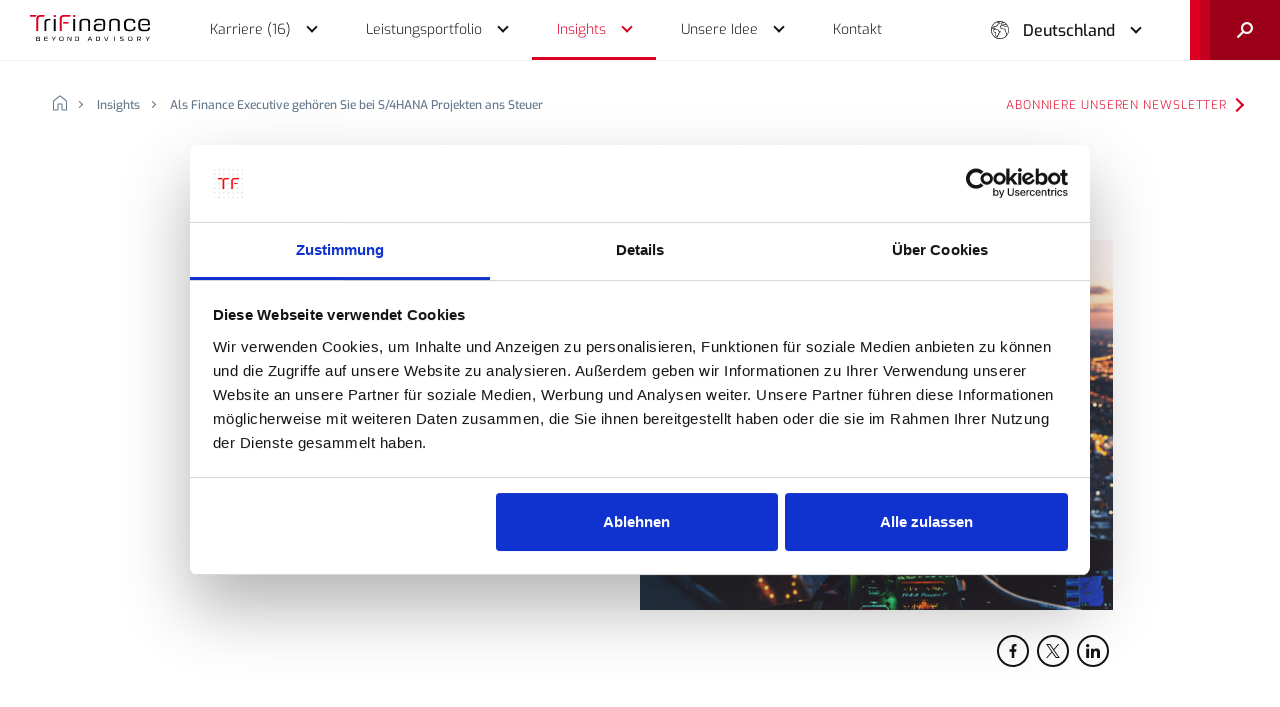

--- FILE ---
content_type: text/html;charset=UTF-8
request_url: https://www.trifinance.com/de-de/insights/als-finance-executive-gehoren-sie-bei-s-4hana-projekten-ans-steuer
body_size: 12888
content:

<!DOCTYPE html>
<html class="no-js loading" lang="de-DE">
<head>
  <script id="Cookiebot" data-culture="DE" src="https://consent.cookiebot.com/uc.js" data-cbid="17afd908-911e-4e76-b1b8-c957b8f556cd" type="text/javascript" async></script>

  <!-- Google Tag Manager -->
  <script>(function(w,d,s,l,i){w[l]=w[l]||[];w[l].push({'gtm.start':
  new Date().getTime(),event:'gtm.js'});var f=d.getElementsByTagName(s)[0],
  j=d.createElement(s),dl=l!='dataLayer'?'&l='+l:'';j.async=true;j.src=
  'https://www.googletagmanager.com/gtm.js?id='+i+dl;f.parentNode.insertBefore(j,f);
  })(window,document,'script','dataLayer','GTM-PM2R5NR');</script>
  <!-- End Google Tag Manager -->

  <script src="https://analytics.ahrefs.com/analytics.js" data-key="t8e3iN2P5+bkfQhpdz0R5g" async></script>

  <meta charset="utf-8">
  <title>Als Finance Executive gehören Sie bei S/4HANA Projekten ans Steuer</title>
  <meta name="viewport" content="width=device-width, initial-scale=1">
  <meta name="HandheldFriendly" content="true">

  <meta name="description" content="TriFinance basiert auf einer einzigartigen Idee, einer starken Vision für seine Menschen. Bei TriFinance stehen Mitarbeiter, die wir Me inc.®er nennen, an erster Stelle. Furthering People for Better Performance in Do-How. Wir bieten Menschen Raum zum Wachsen.">
  <meta property="og:title" content="Als Finance Executive gehören Sie bei S/4HANA Projekten ans Steuer">
  <meta property="og:site_name" content="TriFinance">
  <meta property="og:description" content="TriFinance basiert auf einer einzigartigen Idee, einer starken Vision für seine Menschen. Bei TriFinance stehen Mitarbeiter, die wir Me inc.®er nennen, an erster Stelle. Furthering People for Better Performance in Do-How. Wir bieten Menschen Raum zum Wachsen.">

  <meta property="og:type" content="website">
  <meta property="og:url" content="https://www.trifinance.com/de-de/insights/als-finance-executive-gehoren-sie-bei-s-4hana-projekten-ans-steuer">
  <meta property="og:image" content="https://www.trifinance.com/uploads/optimized/insights/20211018.115406.616d605e10fc6.jpeg">

  <link rel="apple-touch-icon" sizes="180x180" href="/apple-touch-icon.png">
  <link rel="icon" type="image/png" sizes="32x32" href="/favicon-32x32.png">
  <link rel="icon" type="image/png" sizes="16x16" href="/favicon-16x16.png">
  <link rel="manifest" href="/site.webmanifest">
  <link rel="mask-icon" href="/safari-pinned-tab.svg" color="#de0022">
  <meta name="msapplication-TileColor" content="#DE0022">
  <meta name="theme-color" content="#DE0022">

  <link rel="stylesheet" href="/assets/styles/css/screen.css?v=1769185635938">

  
  
  </head>

<body class="loading ">
  
  <!-- Google Tag Manager (noscript) -->
  <noscript><iframe src="https://www.googletagmanager.com/ns.html?id=GTM-PM2R5NR"
  height="0" width="0" style="display:none;visibility:hidden"></iframe></noscript>
  <!-- End Google Tag Manager (noscript) -->

  <script type="text/javascript">
    setTimeout(function () {
      (function(c,l,a,r,i,t,y){
          c[a]=c[a]||function(){(c[a].q=c[a].q||[]).push(arguments)};
          t=l.createElement(r);t.async=1;t.src="https://www.clarity.ms/tag/"+i;
          y=l.getElementsByTagName(r)[0];y.parentNode.insertBefore(t,y);
      })(window, document, "clarity", "script", "9ubljrjtcg");
    }, 300)
  </script>



<header id="header">

      <div class="progress-bar"></div>
  
  <div class="dropdown-background"></div>

  <div class="inner">
    <div class="left-block">
      <a href="/de-de" class="logo" aria-label="logo">
        <svg viewBox="0 0 119.1 25.7" xml:space="preserve">
<rect x="23.6" y="3.9" fill="#030307" width="1.9" height="12"/>
<rect x="42.9" y="3.9" fill="#030307" width="1.9" height="12"/>
<path fill="#030307" d="M59.4,5.3c-0.6-1.1-2.1-1.6-4.4-1.6h-1c-2.3,0-3.8,0.6-4.4,1.6c-0.4,0.9-0.5,1.8-0.4,2.7v7.8h1.9
	V8.2c0-1.3,0.1-1.7,0.3-2.2c0.4-0.6,1.2-0.9,2.8-0.9l0.7,0c1.4,0,2.1,0.3,2.5,0.9c0.3,0.4,0.3,0.8,0.3,2.2v7.6h1.9V8.1
	C59.9,7.2,59.8,6.2,59.4,5.3"/>
<path fill="#030307" d="M88.8,5.3c-0.6-1.1-2.1-1.6-4.4-1.6h-1c-2.3,0-3.8,0.6-4.4,1.6c-0.4,0.9-0.5,1.8-0.4,2.7v7.8h1.9
	V8.2c0-1.3,0.1-1.7,0.3-2.2c0.4-0.6,1.2-0.9,2.8-0.9l0.7,0c1.4,0,2.1,0.3,2.5,0.9c0.3,0.4,0.3,0.8,0.3,2.2v7.6h1.9V8.1
	C89.3,7.2,89.1,6.2,88.8,5.3"/>
<path fill="#030307" d="M19.3,5.2c-1.6,0-2.4,0.3-2.8,0.9c-0.3,0.4-0.3,0.8-0.3,2.2v7.6h-1.9V8.1c-0.1-0.9,0-1.9,0.4-2.7
	c0.6-1.1,2.1-1.6,4.4-1.6h1l0.2,1.5L19.3,5.2z"/>
<path fill="#030307" d="M104.7,11.5v0.6c0,2.9-1.5,3.9-5.7,3.9c-4.7,0-5.8-1.2-5.8-6.2c0-2.4,0.2-3.5,0.9-4.4
	c0.8-1.1,2.3-1.7,4.8-1.7c4.3,0,5.6,0.9,5.6,4.1h-1.9V7.5c0-1.8-0.8-2.3-3.8-2.3c-1.6,0-2.5,0.3-2.9,0.9c-0.5,1.2-0.7,2.6-0.6,3.9
	c0,2.2,0.3,3.6,1.1,4.1c0.4,0.3,1.4,0.5,3.1,0.5c2.9,0,3.4-0.4,3.4-3L104.7,11.5L104.7,11.5z"/>
<path fill="#DE0022" d="M25.6,0v1.6c0,0.3-0.2,0.5-0.5,0.5l0,0h-1.1c-0.1,0-0.2,0-0.3-0.1c-0.1-0.1-0.1-0.2-0.1-0.3V0.5
	c0-0.1,0-0.2,0.1-0.3C23.8,0.1,23.9,0,24.1,0L25.6,0z"/>
<path fill="#DE0022" d="M44.9,0v1.6c0,0.1-0.1,0.2-0.1,0.3c-0.1,0.1-0.2,0.1-0.3,0.1h-1.1c-0.1,0-0.2,0-0.3-0.1
	c-0.1-0.1-0.1-0.2-0.1-0.3V0.5c0-0.1,0-0.2,0.1-0.3C43.1,0.1,43.2,0,43.3,0L44.9,0z"/>
<path fill="#030307" d="M109.4,9.5c0-3.1,0.6-4.4,4-4.4c2.1,0,2.9,0.3,3.3,1.1c0.3,0.8,0.4,1.7,0.3,2.6H111v1.4h8
	c0-2.5-0.1-3.2-0.3-4c-0.6-1.9-1.9-2.5-5.5-2.5c-4.7,0-5.8,1.2-5.8,6.2s1.1,6.2,5.9,6.2c4.3,0,5.8-0.8,5.8-3.3c0-0.2,0-0.3,0-0.5h-2
	c0,2.1-0.4,2.3-3.7,2.3S109.5,13.3,109.4,9.5"/>
<path fill="#DE0022" d="M6.8,0H0v1.8h5.5c0.1-0.2,0.1-0.3,0.2-0.5C6,0.8,6.4,0.4,6.8,0 M10.6,0C8,0.1,7.2,0.8,6.6,1.8
	C6.3,2.6,6.1,3.4,6.2,4.2v11.7h2.1V5c0-1.5,0-1.9,0.3-2.4C9.1,2,9.4,1.8,11.7,1.8h1.6c0,0,1.2-0.1,1.2-1V0H10.6z"/>
<path fill="#030307" d="M74.6,7.9c0-3.3-1.1-4.2-5.5-4.2c-4.2,0-5.2,0.7-5.3,3.5h1.9V6.9c0-1.4,0.8-1.8,3.5-1.8
	c2.1,0,3,0.2,3.3,1.4l0,0c0,0,0,0,0,0c0.1,0.3,0.1,0.6,0.1,0.9c0.1,1.1,0.1,2.6,0.1,4.1c0,0.2,0,0.5,0,0.7c0,0.1,0,0.1,0,0.1
	c0,0.2,0,0.4,0,0.6l0,0c0,0.4-0.2,0.9-0.5,1.2c-0.6,0.4-1.8,0.5-3.5,0.5c-2.8,0-3.4-0.4-3.4-2.4c0-1.8,0.6-2.2,3.7-2.2
	c0.7,0,1.5,0,2.2,0.2V8.9c-0.9-0.2-1.9-0.3-2.9-0.3c-1.3-0.1-2.7,0.1-3.9,0.7c-0.9,0.8-1.3,1.9-1.2,3.1c0,2.7,1.3,3.6,5,3.6
	c5.2,0,6.3-1,6.3-3.6C74.6,11.2,74.6,7.9,74.6,7.9"/>
<path fill="#DE0022" d="M33.8,0c-2.6,0.1-3.3,0.8-4,1.8c-0.4,0.7-0.5,1.6-0.4,2.4v11.7h2.1V5c0-1.5,0.1-2.2,0.5-2.6
	c1-1,3.3-0.7,5.5-0.7h1.6c0,0,1.2-0.1,1.2-1V0H33.8z"/>
<rect x="32.9" y="6.9" fill="#DE0022" width="5.4" height="1.6"/>
<path d="M9.3,23.6L9.3,23.6l-0.1-0.1l0.1,0c0.4-0.1,0.6-0.3,0.6-0.9c0-0.8-0.3-1.1-0.9-1.1H6.8c-0.4,0-0.6,0.2-0.6,0.6
	v3.1c0,0.4,0.2,0.6,0.6,0.6H9c0.7,0,0.9-0.3,0.9-1.1C10,23.9,9.8,23.6,9.3,23.6z M6.9,22.3c0-0.3,0.1-0.4,0.4-0.4h1.4
	c0.5,0,0.6,0.4,0.6,0.7c0,0.4-0.1,0.7-0.6,0.7H6.9V22.3z M8.6,25.2H7.3c-0.3,0-0.4-0.1-0.4-0.4v-1h1.8c0.4,0,0.6,0.2,0.6,0.7
	S9.1,25.2,8.6,25.2L8.6,25.2z"/>
<path d="M14.2,25.1c0,0.4,0.2,0.6,0.6,0.6h2.8v-0.5h-2.3c-0.3,0-0.4-0.1-0.4-0.4v-1h2.6v-0.5h-2.6v-0.9
	c0-0.3,0.1-0.4,0.4-0.4h2.3v-0.5h-2.8c-0.4,0-0.6,0.2-0.6,0.6V25.1z"/>
<path d="M23.2,25.7h0.7v-1.3l1.8-3h-0.8l-1.4,2.4l-1.4-2.4h-0.7l1.8,2.9L23.2,25.7z"/>
<path d="M31.2,21.4c-1.7,0-2.2,0.5-2.2,2.2s0.5,2.2,2.2,2.2c1.7,0,2.2-0.5,2.2-2.2S32.9,21.4,31.2,21.4z M31.2,25.2
	c-1.1,0-1.5-0.4-1.5-1.7s0.3-1.7,1.5-1.7c1.1,0,1.5,0.4,1.5,1.7S32.4,25.2,31.2,25.2z"/>
<path d="M41.1,21.4h-0.6v3.2c0,0.2-0.1,0.2-0.1,0.2c-0.1,0-0.1,0-0.1-0.1l-1.9-3c-0.1-0.2-0.4-0.3-0.6-0.3
	c-0.4,0-0.6,0.2-0.6,0.5v3.8h0.6v-3.2c0-0.1,0.1-0.2,0.2-0.2c0,0,0,0,0,0c0.1,0,0.1,0,0.2,0.1l1.9,2.9c0.1,0.2,0.4,0.4,0.6,0.3
	c0.3,0,0.5-0.2,0.6-0.4c0,0,0-0.1,0-0.1L41.1,21.4L41.1,21.4z"/>
<path d="M47.1,21.4h-1.7c-0.4,0-0.6,0.2-0.6,0.6v3.1c0,0.4,0.2,0.6,0.6,0.6h1.8c1.1,0,1.5-0.7,1.5-2.1
	C48.8,22.6,48.6,21.4,47.1,21.4z M46.8,25.2h-0.9c-0.3,0-0.4-0.1-0.4-0.4v-2.5c0-0.3,0.1-0.4,0.4-0.4h0.9c1.1,0,1.2,0.8,1.2,1.6
	S47.9,25.2,46.8,25.2z"/>
<path d="M60.6,24.6l0.5,1.1h0.7l-1.6-3.8c-0.1-0.3-0.4-0.5-0.7-0.4c-0.3,0-0.6,0.2-0.7,0.4l-1.6,3.8h0.7l0.4-1.1
	L60.6,24.6L60.6,24.6z M59.3,22.2c0-0.1,0.1-0.2,0.2-0.2s0.2,0.1,0.2,0.2l0.8,1.9h-1.9L59.3,22.2z"/>
<path d="M67.9,21.4h-1.7c-0.4,0-0.6,0.2-0.6,0.6v3.1c0,0.4,0.2,0.6,0.6,0.6H68c1.1,0,1.5-0.7,1.5-2.1
	C69.6,22.6,69.4,21.4,67.9,21.4z M67.6,25.2h-0.9c-0.3,0-0.4-0.1-0.4-0.4v-2.5c0-0.3,0.1-0.4,0.4-0.4h0.9c1.1,0,1.2,0.8,1.2,1.6
	S68.7,25.2,67.6,25.2L67.6,25.2z"/>
<path d="M77.9,21.4h-0.7l-1.3,3.5c0,0.1-0.1,0.1-0.2,0.1c-0.1,0-0.1-0.1-0.2-0.1l-1.3-3.5h-0.7l1.6,3.9
	c0.1,0.4,0.5,0.5,0.9,0.4c0.2-0.1,0.3-0.2,0.4-0.4L77.9,21.4z"/>
<rect x="83.5" y="21.4" width="0.7" height="4.2"/>
<path d="M92.1,23.5L90.5,23c-0.3,0-0.5-0.3-0.4-0.6c0-0.3,0.2-0.5,0.4-0.5h2.2v-0.5h-2.5c-0.5,0-0.9,0.3-0.9,0.8
	c0,0.1,0,0.1,0,0.2c0,0.6,0.2,0.9,0.7,1.1l1.7,0.5c0.4,0.1,0.5,0.4,0.5,0.6c0,0.5-0.3,0.6-0.5,0.6h-2.4v0.5h2.7
	c0.7,0,0.9-0.6,0.9-1.1C93,24,92.8,23.7,92.1,23.5z"/>
<path d="M99.6,21.4c-1.7,0-2.2,0.5-2.2,2.2s0.5,2.2,2.2,2.2s2.2-0.5,2.2-2.2S101.2,21.4,99.6,21.4z M99.6,25.2
	c-1.1,0-1.5-0.4-1.5-1.7s0.3-1.7,1.5-1.7s1.5,0.4,1.5,1.7S100.7,25.2,99.6,25.2z"/>
<path d="M109.3,25.7l0.8,0l-1.4-1.4v-0.1h0.5c0.6,0,0.9-0.5,0.9-1.4c0-0.9-0.3-1.3-1-1.3h-2.2c-0.4,0-0.6,0.2-0.6,0.6
	v3.7h0.7v-3.3c0-0.3,0.1-0.4,0.4-0.4h1.3c0.6,0,0.7,0.3,0.7,0.8c0,0.4,0,0.9-0.6,0.9H108c-0.1,0-0.3,0-0.3,0.2v0.1
	c0,0,0,0.1,0.2,0.3L109.3,25.7z"/>
<path d="M116.5,25.7h0.7v-1.3l1.8-3h-0.8l-1.4,2.4l-1.4-2.4h-0.7l1.8,2.9L116.5,25.7z"/>
</svg>
      </a>

      <nav id="main-nav" aria-label="Main navigation">
        <ul>
          <li class="main-menu-item">

            <a href="/de-de/karriere" class="sub yellow "><span>Karriere (16)</span></a>
            <div class="drop-down yellow">
              <div class="wrapper">
                <button class="btn btn-back" aria-label="Back"></button>
                <span>Bei TriFinance stehen die Menschen an erster Stelle</span>

                <a href="/de-de/karriere" class=""><span>Startseite Karriere</span></a>
                <div class="divider"></div>

                <div class="sub-2">
                  <div class="left">
                    <a href="#" class="icon-arrow" data-hover="menu_1_sub_1"><span>Kategorien</span></a>

                    <a href="/de-de/karriere/jobangebote" class=""><span>Jobangebote (16)</span></a>                    <a href="/de-de/karriere/was-wir-zu-bieten-haben" class=""><span>Was wir zu bieten haben</span></a>
                  </div>

                  <div class="right flex">
                    <ul class="list column-2" data-hover-sub="menu_1_sub_1">
                      <button class="btn btn-back" aria-label="Back"></button>

                      <!-- <li><a href="/de-de/karriere/young-professional" class=""><span>Young Professional</span></a></li>
                      <li><a href="/de-de/karriere/professional" class=""><span>Professional</span></a></li>
                      <li><a href="/de-de/karriere/interim-manager" class=""><span>Interim Manager</span></a></li> -->

                      <li><a href="/de-de/karriere/kultur" class=""><span>Kultur</span></a>                      <li><a href="/de-de/karriere/benefits" class=""><span>Benefits</span></a>                      <li><a href="/de-de/karriere/entwicklung" class=""><span>Entwicklung</span></a>                      <li><a href="/de-de/karriere/storys" class=""><span>Storys</span></a>                      <li><a href="/de-de/karriere/uber-uns" class=""><span>Über uns</span></a>                      <li><a href="/de-de/karriere/faqs" class=""><span>FAQs</span></a>
                    </ul>
                  </div>
                </div>
              </div>
            </div>

          </li>
          <li class="main-menu-item">

            <a href="/de-de/leistungsportfolio" class="sub blue "><span>Leistungsportfolio</span></a>
            <div class="drop-down blue">
              <div class="wrapper">
                <button class="btn btn-back" aria-label="Back"></button>
                <span>TriFinance bietet eine einzigartige Kombination von Dienstleistungen</span>

                <a href="/de-de/leistungsportfolio" class=""><span>Entdecken Sie unser Leistungsportfolio</span></a>
                <div class="divider"></div>

                <div class="sub-2">
                  <div class="left">

                                        <a href="/de-de/leistungsportfolio/services" class="icon-arrow " data-hover="menu_2_sub_1"><span>Services</span></a>

                                        <a href="/de-de/leistungsportfolio/expertises" class="icon-arrow " data-hover="menu_2_sub_3"><span>Expertises</span></a>

                  </div>

                  <div class="right">
                    <ul class="list" data-hover-sub="menu_2_sub_1">
                      <button class="btn btn-back" aria-label="Back"></button>

                                              <li><a href="/de-de/leistungsportfolio/services#section-11EC04FCCD471D3492E5EF70629BE4A5" class=""><span>Operative Unterstützung</span></a></li>
                                              <li><a href="/de-de/leistungsportfolio/services#section-11EC04FCDC45ED7E92E5EF70629BE4A5" class=""><span>Advisory Services</span></a></li>
                                              <li><a href="/de-de/leistungsportfolio/services#section-11EC04FCD412E59E92E5EF70629BE4A5" class=""><span>Recruitment & Selection</span></a></li>
                                          </ul>

                    <ul class="list" data-hover-sub="menu_2_sub_3">
                      <button class="btn btn-back" aria-label="Back"></button>

                                              <li><a href="/de-de/leistungsportfolio/expertises#section-11EC04FCF7D28A6692E5EF70629BE4A5" class=""><span>Finance Operations</span></a></li>
                                              <li><a href="/de-de/leistungsportfolio/expertises#section-11EC04FCFB9550F292E5EF70629BE4A5" class=""><span>Performance Improvement</span></a></li>
                                              <li><a href="/de-de/leistungsportfolio/expertises#section-11EC04FCFE21E3A892E5EF70629BE4A5" class=""><span>Enterprise Transformation</span></a></li>
                                              <li><a href="/de-de/leistungsportfolio/expertises#section-11EC04FD00C384A492E5EF70629BE4A5" class=""><span>Agiles Projektmanagement</span></a></li>
                                          </ul>
                  </div>
                </div>
              </div>
            </div>

          </li>
          <li class="main-menu-item">

          <a href="/de-de/insights" class="sub black trail"><span>Insights</span></a>
            <div class="drop-down black">
              <div class="wrapper">
                <button class="btn btn-back" aria-label="Back"></button>
                <span>Wir teilen unsere Ideen, Gedanken und Erkenntnisse</span>

                <a href="/de-de/insights" class="trail"><span>Alle insights</span></a>
                <div class="divider"></div>

                <a href="/de-de/insights?label=artikel" class=""><span>Artikel</span></a>                <a href="/de-de/insights?label=reference-case" class=""><span>Reference cases</span></a>                <a href="/de-de/insights?label=blog" class=""><span>Blogs</span></a>                <a href="/de-de/insights?label=pressemitteilung" class=""><span>Pressemitteilungen</span></a>                <a href="/de-de/insights?label=video" class=""><span>Videos</span></a>
                <div class="sub-2">
                  <div class="left">
                  </div>
                </div>
              </div>
            </div>

          </li>
          <li class="main-menu-item">

            <a href="/de-de/unsere-idee" class="sub red "><span>Unsere Idee</span></a>
            <div class="drop-down red">
              <div class="wrapper">
                <button class="btn btn-back" aria-label="Back"></button>
                <span>Furthering people for better performance in do-how</span>

                <a href="/de-de/unsere-idee" class=""><span>Entdecke unsere Idee</span></a>
                <div class="divider"></div>

                <a href="/de-de/unsere-idee/warum-wir-tun-was-wir-tun" class=""><span>Warum wir tun, was wir tun</span></a>                <a href="/de-de/unsere-idee/die-grundidee-von-trifinance" class=""><span>Die Grundidee von TriFinance</span></a>                <a href="/de-de/unsere-idee/wie-wir-das-machen-was-wir-machen" class=""><span>Wie wir das machen, was wir machen</span></a>                <a href="/de-de/unsere-idee/was-wir-tun" class=""><span>Was wir tun</span></a>                <a href="/de-de/unsere-idee/unser-nachhaltigkeitsansatz" class=""><span>Unser Nachhaltigkeitsansatz</span></a>                <a href="/de-de/unsere-idee/wer-wir-sind-die-netzwerkorganisation-erklart" class=""><span>Wer wir sind: Die Netzwerkorganisation erklärt</span></a>
                <div class="divider"></div>

                <a href="/de-de/unsere-idee/blue-chip-boutiques" class=""><span>Blue Chip Boutiques</span></a>
                <div class="sub-2">
                  <div class="left">
                  </div>
                </div>
              </div>
            </div>

          </li>
          <li class="main-menu-item">

                        <a href="/de-de/kontakt" class=""><span>Kontakt</span></a>
          </li>
          <li>
            <div class="lang-switch">
              <button class="btn">Deutschland</button>
              <ul class="list">
                <li><a href="/en-be">Belgium</a></li>
                <li><a href="/nl-be">België</a></li>
                <li><a href="/fr-be">Belgique</a></li>
                <li><a href="/en-lu">Luxembourg (English)</a></li>
                <li><a href="/nl-nl">Nederland</a></li>
              </ul>
            </div>
          </li>
        </ul>
      </nav>
    </div>

    <div class="right-block">
      <div class="lang-switch">
        <button class="btn">Deutschland</button>
        <ul class="list">
          <li><a href="/en-be">Belgium</a></li>
          <li><a href="/nl-be">België</a></li>
          <li><a href="/fr-be">Belgique</a></li>
          <li><a href="/en-lu">Luxembourg (English)</a></li>
          <li><a href="/nl-nl">Nederland</a></li>
        </ul>
      </div>

      <button class="btn btn-open" aria-label="Menu button">
        <div class="wrapper">
          <div class="burger">
            <div><div></div></div>
            <div><div></div></div>
          </div>
          <div class="cross">
            <div><div></div></div>
            <div><div></div></div>
          </div>
        </div>
      </button>

      <div class="search">
        <form autocomplete="off" data-locale="de-de">
          <input type="search" name="search" placeholder="What are you looking for?" autocomplete="off">
          <button class="btn" type="submit" aria-label="Suche">
            <span>Suche</span>
          </button>
        </form>

        <button class="btn btn-search" aria-label="open search">
          <svg xmlns="http://www.w3.org/2000/svg" viewBox="0 0 14.5 14.5" xml:space="preserve">
<path fill="#F1F2F4" d="M9,0C6,0,3.5,2.5,3.5,5.5c0,1.2,0.4,2.2,1,3.1l-4.2,4.2c-0.4,0.4-0.4,1,0,1.4c0.2,0.2,0.5,0.3,0.7,0.3
	s0.5-0.1,0.7-0.3L5.9,10c0.9,0.6,2,1,3.1,1c3,0,5.5-2.5,5.5-5.5C14.5,2.5,12.1,0,9,0z M9,9C7.1,9,5.5,7.4,5.5,5.5S7.1,2,9,2
	s3.5,1.6,3.5,3.5S11,9,9,9z"/>
</svg>
        </button>
      </div>
    </div>
  </div>
</header>

<main>
<section class="page-top-info">
  <div class="row">
    <div class="col-31 push-1">
      
      <div class="wrapper">
        <div class="breadcrumb">
          <ul class="list">
            <li>
              <a href="/de-de" aria-label="home">
                <svg xmlns="http://www.w3.org/2000/svg" viewBox="0 0 13 14" xml:space="preserve">
<path d="M12,14H8.9c-0.6,0-1-0.4-1-1V8.4l-2.7,0V13c0,0.6-0.4,1-1,1H1c-0.6,0-1-0.4-1-1V5.6c0-0.5,0.2-0.9,0.6-1.2l5-4
	c0.5-0.4,1.3-0.4,1.9,0l5,4C12.8,4.7,13,5.1,13,5.6V13C13,13.5,12.6,14,12,14z M5.2,7.4h2.7c0.6,0,1,0.4,1,1V13H12V5.6
	c0-0.2-0.1-0.3-0.2-0.4l-5-4C6.6,1,6.3,1,6.2,1.2l-5,4C1.1,5.3,1,5.4,1,5.6V13h3.2V8.4C4.2,7.8,4.6,7.4,5.2,7.4z"/>
</svg>
              </a>
            </li>
            <li>
              <a href="/de-de/insights">Insights</a>
            </li>
            <li>
              <a href="/de-de/insights/als-finance-executive-gehoren-sie-bei-s-4hana-projekten-ans-steuer">Als Finance Executive gehören Sie bei S/4HANA Projekten ans Steuer</a>
            </li>
          </ul>

        </div>
        <a href="https://cloud.e.trifinance.com/preferences-web-be-en?_ga=2.154878840.1167441481.1630483740-267620663.1624457446" target="_blank" rel="noopener noreferrer" class="btn btn-tertiary">Abonniere unseren Newsletter</a>
      </div>

    </div>
  </div>
</section>


<section class="insights-header">
	<div class="row">
		<div class="col-25 push-4 col-s-31 push-s-1">
			<div class="wrapper">

				<div class="content-container">
					<div class="title-area">
						<span class="subtitle">
							Blog						</span>
	
						<h1 class="head2">Als Finance Executive gehören Sie bei S/4HANA Projekten ans Steuer</h1>
	
											</div>
	
					<div class="extra-info">
						
						<div class="authors">
									
								<div class="person-card">
									<div class="picture" style="background-image: url(/uploads/optimized/authors/20211018.120108.616d62047d990.jpg);"></div>
									<div>
										<span class="author">Sebastian Kischkel</span>
										<span class="function">Niederlassungsleiter Hamburg / Leiter Competence Center</span>
										<a href="https://www.linkedin.com/in/sebastian-kischkel-889ba0181/" target="_blank" rel="noopener noreferrer">
											<svg xmlns="http://www.w3.org/2000/svg" viewBox="0 0 512 512" xml:space="preserve">
<path d="M511.9,512L511.9,512l0.1,0V324.2c0-91.9-19.8-162.6-127.2-162.6c-51.6,0-86.3,28.3-100.4,55.2h-1.5v-46.6H181.1V512h106
	V342.7c0-44.6,8.4-87.7,63.6-87.7c54.4,0,55.2,50.9,55.2,90.5V512L511.9,512z"/>
<path d="M8.4,170.2h106.2V512H8.4L8.4,170.2z"/>
<path d="M61.5,0C27.5,0,0,27.5,0,61.5s27.5,62.1,61.5,62.1S123,95.4,123,61.5C122.9,27.5,95.4,0,61.5,0z"/>
</svg>
											<span>Connect on Linkedin</span>
										</a>
									</div>
								</div>
									
													</div>
	

						<ul class="list socials black">
  <li>
    <a href="https://www.facebook.com/sharer/sharer.php?u=https://www.trifinance.com/de-de/insights/als-finance-executive-gehoren-sie-bei-s-4hana-projekten-ans-steuer" target="_blank" rel="noopener noreferrer" class="btn" aria-label="Share to Facebook">
      <svg xmlns="http://www.w3.org/2000/svg" viewBox="0 0 512 512" xml:space="preserve">
<path d="M341.3,85H388V3.6C379.9,2.5,352.2,0,319.9,0c-67.4,0-113.6,42.4-113.6,120.3V192H132v91h74.4v229h91.2V283h71.4l11.3-91
	h-82.7v-62.7C297.5,103,304.6,85,341.3,85L341.3,85z"/>
</svg>
    </a>
  </li>
  <li>
    <a href="https://x.com/intent/tweet?text=https://www.trifinance.com/de-de/insights/als-finance-executive-gehoren-sie-bei-s-4hana-projekten-ans-steuer" target="_blank" rel="noopener noreferrer" class="btn" aria-label="Share to X">
      <svg viewBox="0 0 512 512" xml:space="preserve">
<path d="M302.6,216.4L488.7,0h-44.1L283,187.9L153.9,0H5l195.2,284.1L5,511h44.1l170.7-198.4L356.1,511H505L302.6,216.4L302.6,216.4
	z M242.2,286.6l-19.8-28.3L65,33.2h67.8l127,181.7l19.8,28.3l165.1,236.1h-67.8L242.2,286.6L242.2,286.6z"/>
</svg>
    </a>
  </li>
  <li>
    <a href="https://www.linkedin.com/shareArticle?mini=true&url=https://www.trifinance.com/de-de/insights/als-finance-executive-gehoren-sie-bei-s-4hana-projekten-ans-steuer&title=&summary=&source=" target="_blank" rel="noopener noreferrer" class="btn" aria-label="Share to LinkedIn">
      <svg xmlns="http://www.w3.org/2000/svg" viewBox="0 0 512 512" xml:space="preserve">
<path d="M511.9,512L511.9,512l0.1,0V324.2c0-91.9-19.8-162.6-127.2-162.6c-51.6,0-86.3,28.3-100.4,55.2h-1.5v-46.6H181.1V512h106
	V342.7c0-44.6,8.4-87.7,63.6-87.7c54.4,0,55.2,50.9,55.2,90.5V512L511.9,512z"/>
<path d="M8.4,170.2h106.2V512H8.4L8.4,170.2z"/>
<path d="M61.5,0C27.5,0,0,27.5,0,61.5s27.5,62.1,61.5,62.1S123,95.4,123,61.5C122.9,27.5,95.4,0,61.5,0z"/>
</svg>
    </a>
  </li>
</ul>					</div>
				</div>
				<div class="picture-container">
					<div class="visual " style="background-image: url(/uploads/optimized/insights/20211018.115406.616d605e10fc6.jpeg)"></div>
					<div class="pattern"></div>
	
					<ul class="list socials black">
  <li>
    <a href="https://www.facebook.com/sharer/sharer.php?u=https://www.trifinance.com/de-de/insights/als-finance-executive-gehoren-sie-bei-s-4hana-projekten-ans-steuer" target="_blank" rel="noopener noreferrer" class="btn" aria-label="Share to Facebook">
      <svg xmlns="http://www.w3.org/2000/svg" viewBox="0 0 512 512" xml:space="preserve">
<path d="M341.3,85H388V3.6C379.9,2.5,352.2,0,319.9,0c-67.4,0-113.6,42.4-113.6,120.3V192H132v91h74.4v229h91.2V283h71.4l11.3-91
	h-82.7v-62.7C297.5,103,304.6,85,341.3,85L341.3,85z"/>
</svg>
    </a>
  </li>
  <li>
    <a href="https://x.com/intent/tweet?text=https://www.trifinance.com/de-de/insights/als-finance-executive-gehoren-sie-bei-s-4hana-projekten-ans-steuer" target="_blank" rel="noopener noreferrer" class="btn" aria-label="Share to X">
      <svg viewBox="0 0 512 512" xml:space="preserve">
<path d="M302.6,216.4L488.7,0h-44.1L283,187.9L153.9,0H5l195.2,284.1L5,511h44.1l170.7-198.4L356.1,511H505L302.6,216.4L302.6,216.4
	z M242.2,286.6l-19.8-28.3L65,33.2h67.8l127,181.7l19.8,28.3l165.1,236.1h-67.8L242.2,286.6L242.2,286.6z"/>
</svg>
    </a>
  </li>
  <li>
    <a href="https://www.linkedin.com/shareArticle?mini=true&url=https://www.trifinance.com/de-de/insights/als-finance-executive-gehoren-sie-bei-s-4hana-projekten-ans-steuer&title=&summary=&source=" target="_blank" rel="noopener noreferrer" class="btn" aria-label="Share to LinkedIn">
      <svg xmlns="http://www.w3.org/2000/svg" viewBox="0 0 512 512" xml:space="preserve">
<path d="M511.9,512L511.9,512l0.1,0V324.2c0-91.9-19.8-162.6-127.2-162.6c-51.6,0-86.3,28.3-100.4,55.2h-1.5v-46.6H181.1V512h106
	V342.7c0-44.6,8.4-87.7,63.6-87.7c54.4,0,55.2,50.9,55.2,90.5V512L511.9,512z"/>
<path d="M8.4,170.2h106.2V512H8.4L8.4,170.2z"/>
<path d="M61.5,0C27.5,0,0,27.5,0,61.5s27.5,62.1,61.5,62.1S123,95.4,123,61.5C122.9,27.5,95.4,0,61.5,0z"/>
</svg>
    </a>
  </li>
</ul>				</div>
			</div>
		</div>
	</div>
</section>

<div class="leftbar-container no-padding-top">

	
			<section id="section-11EC3009F4BA06D5AD43FA163EAAB027" class="cms_txt">
	    <div class="row">
	      <div class="col-15 push-9 col-s-27 push-s-3">

	        <div class="head5">
        		<p>Fähigkeiten entwickeln, um Herausforderungen zu meistern ist Vergangenheit. Die Herausforderung der Gegenwart besteht für Unternehmen vielmehr darin, bereits verfügbare innovative Fähigkeiten für das Geschäft zu nutzen. In diesem Zusammenhang spielt S/4HANA eine bedeutende Rolle.<br></p>	        </div>

	      </div>
	    </div>
	  </section>
	
	
	
	
	
	
	
	
	
	

	
			<section id="section-11EC3009FAA5C63CAD43FA163EAAB027" class="cms_txt">
	    <div class="row">
	      <div class="col-15 push-9 col-s-27 push-s-3">

	        <h2 class="head3"></h2>
	        <p>Der Umstieg auf S/4HANA wird oftmals mit der Maintenance Strategie der SAP und dem Jahr 2025 in Verbindung gebracht. Dabei existieren, insbesondere für Finance Stakeholder, weitaus substanziellere Motive für eine zeitnahe System-Einführung. Finance Abteilungen sind wichtige Profiteure von S/4HANA Projekten und deshalb bedeutende Adressaten bei Implementierungsvorbereitungen. Zwar sind IT-Strategien wie Greenfield/Brownfield oder Cloud/on-Premise relevant, allerdings müssen bei einem derart innovativen und agilen System wie S/4HANA die Prioritäten zweifelsfrei auf den funktionalen Anforderungen und Potentialen liegen.</p>
	      </div>
	    </div>
	  </section>
	
	
	
	
	
	
	
	
	

	
			<section id="section-11EC300A02243E9FAD43FA163EAAB027" class="cms_txt">
	    <div class="row">
	      <div class="col-15 push-9 col-s-27 push-s-3">

	        <h2 class="head3"></h2>
	        <p>Da Feasibility-Studies und ERP-Projektleitungen typischer Weise durch IT-Bereiche verantwortet werden, stehen als Folge dessen nicht selten IT-Themen wie Migrationsrisiken, Datensicherheit und IT-Budgets auf der Prioritätenliste. Ein S/4HANA Projekt darf jedoch nicht IT-, sondern muss Business-getrieben sein. Realtime-Informationen über gruppenweite Umsätze, Rohmargen, EBIT und Cashflow ohne aufwendiges Reporting werden mit S/4HANA zur Routine. Jedoch nur, wenn die neuen Fähigkeiten ausgeschöpft und Controlling, Accounting und Treasury hinreichend in die Projektvorbereitungen integriert worden sind. Als Finance Executive gehören Sie deshalb bei S/4HANA Projekten ans Steuer!</p>
	      </div>
	    </div>
	  </section>
	
	
	
	
	
	
	
	
	

</div>

<section class="related-content bg-grey">
	<div class="row">
		<div class="col-29 push-4 col-s-31 push-s-2 col-xs-33 push-xs-0">

			<div class="wrapper">
				<div class="tabs">
					<h2 class="head3">Ähnliche Inhalte</h2>

					<button class="btn is-active" data-tab-group="related_content" data-tab-btn="insights">Insights</button>
					<button class="btn" data-tab-group="related_content" data-tab-btn="portfolio">Leistungsportfolio</button>
					<button class="btn" data-tab-group="related_content" data-tab-btn="jobs">Jobangebote</button>
				</div>

				<div class="tab-groups">
					<div data-tab-group="related_content" data-tab-name="insights" class="is-active">
						<ul class="list">
															<li>
									<a href="/de-de/insights/planung-auf-den-punkt-unterstutzung-bei-der-unternehmensskalierung">
										<div class="picture-wrapper">
											<div class="picture" style="background-image: url('/uploads/optimized/insights/20251211.092955.693a8f134294c.jpg');"></div>
										</div>
										<div class="title">
											<span class="subtitle red">Artikel</span>
											<h3 class="head6">Planung auf den Punkt: Unterstützung bei der Unternehmensskalierung</h3>
										</div>
									</a>
								</li>
															<li>
									<a href="/de-de/insights/trube-wirtschaftslage-handlungsfelder-im-controlling">
										<div class="picture-wrapper">
											<div class="picture" style="background-image: url('/uploads/optimized/insights/20250128.133849.6798dde951b4b.jpg');"></div>
										</div>
										<div class="title">
											<span class="subtitle red">Artikel</span>
											<h3 class="head6">Trübe Wirtschaftslage: Handlungsfelder im Controlling</h3>
										</div>
									</a>
								</li>
															<li>
									<a href="/de-de/insights/webinar-wie-tagetik-ihr-enterprise-performance-management-unterstutzt">
										<div class="picture-wrapper">
											<div class="picture" style="background-image: url('/uploads/optimized/insights/20241205.200135.6752069f8a9cc.jpg');"></div>
										</div>
										<div class="title">
											<span class="subtitle red">Blog</span>
											<h3 class="head6">Webinar: Wie Tagetik Ihr Enterprise Performance Management unterstützt</h3>
										</div>
									</a>
								</li>
															<li>
									<a href="/de-de/insights/zugferd-xrechnung-co-was-sie-uber-die-pflicht-zur-e-rechnung-wissen-mussen">
										<div class="picture-wrapper">
											<div class="picture" style="background-image: url('/uploads/optimized/insights/20250107.123847.677d205791b02.jpg');"></div>
										</div>
										<div class="title">
											<span class="subtitle red">Artikel</span>
											<h3 class="head6">ZUGFeRD, XRechnung & Co: Was Sie über die Pflicht zur E-Rechnung wissen müssen</h3>
										</div>
									</a>
								</li>
															<li>
									<a href="/de-de/insights/3-tage-schneller-durch-den-monatsabschluss-dank-automatisierung">
										<div class="picture-wrapper">
											<div class="picture" style="background-image: url('/uploads/optimized/insights/20240916.090446.66e7f4ae7d2d9.jpg');"></div>
										</div>
										<div class="title">
											<span class="subtitle red">Reference Case</span>
											<h3 class="head6">3 Tage schneller durch den Monatsabschluss – dank Automatisierung</h3>
										</div>
									</a>
								</li>
															<li>
									<a href="/de-de/insights/takeaways-esg-webinar-5-was-kommt-mit-der-eu-taxonomie-auf-sie-zu">
										<div class="picture-wrapper">
											<div class="picture" style="background-image: url('/uploads/optimized/insights/20240604.130918.665f11fe78d5d.jpg');"></div>
										</div>
										<div class="title">
											<span class="subtitle red">Blog</span>
											<h3 class="head6">#takeaways ESG-Webinar 5: Was kommt mit der EU-Taxonomie auf Sie zu?</h3>
										</div>
									</a>
								</li>
													</ul>
					</div>

					<div data-tab-group="related_content" data-tab-name="portfolio">
						<ul class="list">
															<li>
									<a href="/de-de/leistungsportfolio/services/operative-unterstutzung">
										<div class="picture-wrapper">
											<div class="picture" style="background-image: url('/uploads/optimized/services/20210830.090644.612c9fa46a57d.jpg');"></div>
										</div>
										<div class="title">
											<span class="subtitle blue">services</span>
											<h3 class="head6">Operative Unterstützung</h3>
										</div>
									</a>
								</li>
															<li>
									<a href="/de-de/leistungsportfolio/services/recruitment-selection">
										<div class="picture-wrapper">
											<div class="picture" style="background-image: url('/uploads/optimized/services/20210830.091906.612ca28a85457.jpg');"></div>
										</div>
										<div class="title">
											<span class="subtitle blue">services</span>
											<h3 class="head6">Recruitment & Selection</h3>
										</div>
									</a>
								</li>
															<li>
									<a href="/de-de/leistungsportfolio/expertises/finance-operations">
										<div class="picture-wrapper">
											<div class="picture" style="background-image: url('/uploads/optimized/expertises/20221206.154529.638f6399bc866.jpg');"></div>
										</div>
										<div class="title">
											<span class="subtitle blue">expertises</span>
											<h3 class="head6">Finance Operations</h3>
										</div>
									</a>
								</li>
															<li>
									<a href="/de-de/leistungsportfolio/services/advisory">
										<div class="picture-wrapper">
											<div class="picture" style="background-image: url('/uploads/optimized/services/20210830.093740.612ca6e46eaa9.jpg');"></div>
										</div>
										<div class="title">
											<span class="subtitle blue">services</span>
											<h3 class="head6">Advisory</h3>
										</div>
									</a>
								</li>
															<li>
									<a href="/de-de/leistungsportfolio/expertises/erp-projekte">
										<div class="picture-wrapper">
											<div class="picture" style="background-image: url('/uploads/optimized/expertises/20221206.154642.638f63e2f3f60.jpg');"></div>
										</div>
										<div class="title">
											<span class="subtitle blue">expertises</span>
											<h3 class="head6">ERP Projekte</h3>
										</div>
									</a>
								</li>
															<li>
									<a href="/de-de/leistungsportfolio/expertises/controlling-reporting">
										<div class="picture-wrapper">
											<div class="picture" style="background-image: url('/uploads/optimized/expertises/20221206.154709.638f63fd32305.jpg');"></div>
										</div>
										<div class="title">
											<span class="subtitle blue">expertises</span>
											<h3 class="head6">Controlling & Reporting</h3>
										</div>
									</a>
								</li>
													</ul>
					</div>

					<div data-tab-group="related_content" data-tab-name="jobs">
            <ul class="list">
                              <li>
                  <a href="/de-de/karriere/jobangebote/a0tTe00000LIGYTIA5/recruiter-m-w-d">
                    <div class="picture-wrapper">
											
												<div class="picture" style="background-image: url('/uploads/optimized/job-categories/20221206.155359.638f65973d243.jpg');"></div>
					</div>
                    <div class="title">
													<span class="subtitle yellow">
								BaseCamp (Internal Team)							</span>
												<h3 class="head6">Recruiter (m/w/d)</h3>
					</div>
                  </a>
                </li>
                              <li>
                  <a href="/de-de/karriere/jobangebote/a0tTe00000IuRCrIAN/sales-professional-m-w-d-koln">
                    <div class="picture-wrapper">
											
												<div class="picture" style="background-image: url('/uploads/optimized/job-categories/20221206.155402.638f659aaf5b3.jpg');"></div>
					</div>
                    <div class="title">
													<span class="subtitle yellow">
								BaseCamp (Internal Team)							</span>
												<h3 class="head6">Sales Professional (m/w/d), Köln</h3>
					</div>
                  </a>
                </li>
                              <li>
                  <a href="/de-de/karriere/jobangebote/a0tTe00000J0FqXIAV/senior-sales-consultant-m-w-d-frankfurt">
                    <div class="picture-wrapper">
											
												<div class="picture" style="background-image: url('/uploads/optimized/job-categories/20221206.155402.638f659aaf5b3.jpg');"></div>
					</div>
                    <div class="title">
													<span class="subtitle yellow">
								BaseCamp (Internal Team)							</span>
												<h3 class="head6">(Senior) Sales Consultant (m/w/d), Frankfurt</h3>
					</div>
                  </a>
                </li>
                              <li>
                  <a href="/de-de/karriere/jobangebote/a0tTe00000EFV0FIAX/buchhalter-accountant-als-consultant-m-w-d-hamburg">
                    <div class="picture-wrapper">
											
												<div class="picture" style="background-image: url('/uploads/optimized/job-categories/20221206.155359.638f6597caa13.jpg');"></div>
					</div>
                    <div class="title">
													<span class="subtitle yellow">
								Project Consultant							</span>
												<h3 class="head6">Buchhalter / Accountant als Consultant (m/w/d), Hamburg</h3>
					</div>
                  </a>
                </li>
                              <li>
                  <a href="/de-de/karriere/jobangebote/a0tTe00000HeGU5IAN/controller-m-w-d-als-berater-consultant-hamburg">
                    <div class="picture-wrapper">
											
												<div class="picture" style="background-image: url('/uploads/optimized/job-categories/20221206.155359.638f65973d243.jpg');"></div>
					</div>
                    <div class="title">
													<span class="subtitle yellow">
								Project Consultant							</span>
												<h3 class="head6">Controller (m/w/d) als Berater/Consultant, Hamburg</h3>
					</div>
                  </a>
                </li>
                              <li>
                  <a href="/de-de/karriere/jobangebote/a0tTe00000EFWVwIAP/controller-buchhalter-m-w-d-als-berater-consultant-munchen">
                    <div class="picture-wrapper">
											
												<div class="picture" style="background-image: url('/uploads/optimized/job-categories/20221206.155359.638f6597caa13.jpg');"></div>
					</div>
                    <div class="title">
													<span class="subtitle yellow">
								Project Consultant							</span>
												<h3 class="head6">Controller/Buchhalter (m/w/d) als Berater/Consultant, München</h3>
					</div>
                  </a>
                </li>
                          </ul>
          </div>
				</div>
			</div>

		</div>
	</div>
</section>


<script>
  var page = '';
</script>

</main>

<footer class="">
  <div class="wrapper">
    <div class="call-to-actions">
      <div>
        <h2 class="head3">Gestalte deine Karriere</h2>
        <a href="/de-de/karriere" class="btn btn-regular">Werde teil von TriFinance</a>
      </div>

      <div>
        <h2 class="head3">Lerne unser Portfolio kennen</h2>
        <a href="/de-de/leistungsportfolio" class="btn btn-regular light">Lassen sie uns zusammenarbeiten</a>
      </div>
    </div>

    <div class="newsletter">
      <h2 class="head3">Sprich mit unseren Experten</h2>
      <a href="/de-de/kontakt" class="btn btn-regular">Kontakt</a>
    </div>

    <div class="divider"></div>

    <a href="/de-de" class="logo" aria-label="logo">
      <svg viewBox="0 0 119.1 25.7" xml:space="preserve">
<rect x="23.6" y="3.9" fill="#030307" width="1.9" height="12"/>
<rect x="42.9" y="3.9" fill="#030307" width="1.9" height="12"/>
<path fill="#030307" d="M59.4,5.3c-0.6-1.1-2.1-1.6-4.4-1.6h-1c-2.3,0-3.8,0.6-4.4,1.6c-0.4,0.9-0.5,1.8-0.4,2.7v7.8h1.9
	V8.2c0-1.3,0.1-1.7,0.3-2.2c0.4-0.6,1.2-0.9,2.8-0.9l0.7,0c1.4,0,2.1,0.3,2.5,0.9c0.3,0.4,0.3,0.8,0.3,2.2v7.6h1.9V8.1
	C59.9,7.2,59.8,6.2,59.4,5.3"/>
<path fill="#030307" d="M88.8,5.3c-0.6-1.1-2.1-1.6-4.4-1.6h-1c-2.3,0-3.8,0.6-4.4,1.6c-0.4,0.9-0.5,1.8-0.4,2.7v7.8h1.9
	V8.2c0-1.3,0.1-1.7,0.3-2.2c0.4-0.6,1.2-0.9,2.8-0.9l0.7,0c1.4,0,2.1,0.3,2.5,0.9c0.3,0.4,0.3,0.8,0.3,2.2v7.6h1.9V8.1
	C89.3,7.2,89.1,6.2,88.8,5.3"/>
<path fill="#030307" d="M19.3,5.2c-1.6,0-2.4,0.3-2.8,0.9c-0.3,0.4-0.3,0.8-0.3,2.2v7.6h-1.9V8.1c-0.1-0.9,0-1.9,0.4-2.7
	c0.6-1.1,2.1-1.6,4.4-1.6h1l0.2,1.5L19.3,5.2z"/>
<path fill="#030307" d="M104.7,11.5v0.6c0,2.9-1.5,3.9-5.7,3.9c-4.7,0-5.8-1.2-5.8-6.2c0-2.4,0.2-3.5,0.9-4.4
	c0.8-1.1,2.3-1.7,4.8-1.7c4.3,0,5.6,0.9,5.6,4.1h-1.9V7.5c0-1.8-0.8-2.3-3.8-2.3c-1.6,0-2.5,0.3-2.9,0.9c-0.5,1.2-0.7,2.6-0.6,3.9
	c0,2.2,0.3,3.6,1.1,4.1c0.4,0.3,1.4,0.5,3.1,0.5c2.9,0,3.4-0.4,3.4-3L104.7,11.5L104.7,11.5z"/>
<path fill="#DE0022" d="M25.6,0v1.6c0,0.3-0.2,0.5-0.5,0.5l0,0h-1.1c-0.1,0-0.2,0-0.3-0.1c-0.1-0.1-0.1-0.2-0.1-0.3V0.5
	c0-0.1,0-0.2,0.1-0.3C23.8,0.1,23.9,0,24.1,0L25.6,0z"/>
<path fill="#DE0022" d="M44.9,0v1.6c0,0.1-0.1,0.2-0.1,0.3c-0.1,0.1-0.2,0.1-0.3,0.1h-1.1c-0.1,0-0.2,0-0.3-0.1
	c-0.1-0.1-0.1-0.2-0.1-0.3V0.5c0-0.1,0-0.2,0.1-0.3C43.1,0.1,43.2,0,43.3,0L44.9,0z"/>
<path fill="#030307" d="M109.4,9.5c0-3.1,0.6-4.4,4-4.4c2.1,0,2.9,0.3,3.3,1.1c0.3,0.8,0.4,1.7,0.3,2.6H111v1.4h8
	c0-2.5-0.1-3.2-0.3-4c-0.6-1.9-1.9-2.5-5.5-2.5c-4.7,0-5.8,1.2-5.8,6.2s1.1,6.2,5.9,6.2c4.3,0,5.8-0.8,5.8-3.3c0-0.2,0-0.3,0-0.5h-2
	c0,2.1-0.4,2.3-3.7,2.3S109.5,13.3,109.4,9.5"/>
<path fill="#DE0022" d="M6.8,0H0v1.8h5.5c0.1-0.2,0.1-0.3,0.2-0.5C6,0.8,6.4,0.4,6.8,0 M10.6,0C8,0.1,7.2,0.8,6.6,1.8
	C6.3,2.6,6.1,3.4,6.2,4.2v11.7h2.1V5c0-1.5,0-1.9,0.3-2.4C9.1,2,9.4,1.8,11.7,1.8h1.6c0,0,1.2-0.1,1.2-1V0H10.6z"/>
<path fill="#030307" d="M74.6,7.9c0-3.3-1.1-4.2-5.5-4.2c-4.2,0-5.2,0.7-5.3,3.5h1.9V6.9c0-1.4,0.8-1.8,3.5-1.8
	c2.1,0,3,0.2,3.3,1.4l0,0c0,0,0,0,0,0c0.1,0.3,0.1,0.6,0.1,0.9c0.1,1.1,0.1,2.6,0.1,4.1c0,0.2,0,0.5,0,0.7c0,0.1,0,0.1,0,0.1
	c0,0.2,0,0.4,0,0.6l0,0c0,0.4-0.2,0.9-0.5,1.2c-0.6,0.4-1.8,0.5-3.5,0.5c-2.8,0-3.4-0.4-3.4-2.4c0-1.8,0.6-2.2,3.7-2.2
	c0.7,0,1.5,0,2.2,0.2V8.9c-0.9-0.2-1.9-0.3-2.9-0.3c-1.3-0.1-2.7,0.1-3.9,0.7c-0.9,0.8-1.3,1.9-1.2,3.1c0,2.7,1.3,3.6,5,3.6
	c5.2,0,6.3-1,6.3-3.6C74.6,11.2,74.6,7.9,74.6,7.9"/>
<path fill="#DE0022" d="M33.8,0c-2.6,0.1-3.3,0.8-4,1.8c-0.4,0.7-0.5,1.6-0.4,2.4v11.7h2.1V5c0-1.5,0.1-2.2,0.5-2.6
	c1-1,3.3-0.7,5.5-0.7h1.6c0,0,1.2-0.1,1.2-1V0H33.8z"/>
<rect x="32.9" y="6.9" fill="#DE0022" width="5.4" height="1.6"/>
<path d="M9.3,23.6L9.3,23.6l-0.1-0.1l0.1,0c0.4-0.1,0.6-0.3,0.6-0.9c0-0.8-0.3-1.1-0.9-1.1H6.8c-0.4,0-0.6,0.2-0.6,0.6
	v3.1c0,0.4,0.2,0.6,0.6,0.6H9c0.7,0,0.9-0.3,0.9-1.1C10,23.9,9.8,23.6,9.3,23.6z M6.9,22.3c0-0.3,0.1-0.4,0.4-0.4h1.4
	c0.5,0,0.6,0.4,0.6,0.7c0,0.4-0.1,0.7-0.6,0.7H6.9V22.3z M8.6,25.2H7.3c-0.3,0-0.4-0.1-0.4-0.4v-1h1.8c0.4,0,0.6,0.2,0.6,0.7
	S9.1,25.2,8.6,25.2L8.6,25.2z"/>
<path d="M14.2,25.1c0,0.4,0.2,0.6,0.6,0.6h2.8v-0.5h-2.3c-0.3,0-0.4-0.1-0.4-0.4v-1h2.6v-0.5h-2.6v-0.9
	c0-0.3,0.1-0.4,0.4-0.4h2.3v-0.5h-2.8c-0.4,0-0.6,0.2-0.6,0.6V25.1z"/>
<path d="M23.2,25.7h0.7v-1.3l1.8-3h-0.8l-1.4,2.4l-1.4-2.4h-0.7l1.8,2.9L23.2,25.7z"/>
<path d="M31.2,21.4c-1.7,0-2.2,0.5-2.2,2.2s0.5,2.2,2.2,2.2c1.7,0,2.2-0.5,2.2-2.2S32.9,21.4,31.2,21.4z M31.2,25.2
	c-1.1,0-1.5-0.4-1.5-1.7s0.3-1.7,1.5-1.7c1.1,0,1.5,0.4,1.5,1.7S32.4,25.2,31.2,25.2z"/>
<path d="M41.1,21.4h-0.6v3.2c0,0.2-0.1,0.2-0.1,0.2c-0.1,0-0.1,0-0.1-0.1l-1.9-3c-0.1-0.2-0.4-0.3-0.6-0.3
	c-0.4,0-0.6,0.2-0.6,0.5v3.8h0.6v-3.2c0-0.1,0.1-0.2,0.2-0.2c0,0,0,0,0,0c0.1,0,0.1,0,0.2,0.1l1.9,2.9c0.1,0.2,0.4,0.4,0.6,0.3
	c0.3,0,0.5-0.2,0.6-0.4c0,0,0-0.1,0-0.1L41.1,21.4L41.1,21.4z"/>
<path d="M47.1,21.4h-1.7c-0.4,0-0.6,0.2-0.6,0.6v3.1c0,0.4,0.2,0.6,0.6,0.6h1.8c1.1,0,1.5-0.7,1.5-2.1
	C48.8,22.6,48.6,21.4,47.1,21.4z M46.8,25.2h-0.9c-0.3,0-0.4-0.1-0.4-0.4v-2.5c0-0.3,0.1-0.4,0.4-0.4h0.9c1.1,0,1.2,0.8,1.2,1.6
	S47.9,25.2,46.8,25.2z"/>
<path d="M60.6,24.6l0.5,1.1h0.7l-1.6-3.8c-0.1-0.3-0.4-0.5-0.7-0.4c-0.3,0-0.6,0.2-0.7,0.4l-1.6,3.8h0.7l0.4-1.1
	L60.6,24.6L60.6,24.6z M59.3,22.2c0-0.1,0.1-0.2,0.2-0.2s0.2,0.1,0.2,0.2l0.8,1.9h-1.9L59.3,22.2z"/>
<path d="M67.9,21.4h-1.7c-0.4,0-0.6,0.2-0.6,0.6v3.1c0,0.4,0.2,0.6,0.6,0.6H68c1.1,0,1.5-0.7,1.5-2.1
	C69.6,22.6,69.4,21.4,67.9,21.4z M67.6,25.2h-0.9c-0.3,0-0.4-0.1-0.4-0.4v-2.5c0-0.3,0.1-0.4,0.4-0.4h0.9c1.1,0,1.2,0.8,1.2,1.6
	S68.7,25.2,67.6,25.2L67.6,25.2z"/>
<path d="M77.9,21.4h-0.7l-1.3,3.5c0,0.1-0.1,0.1-0.2,0.1c-0.1,0-0.1-0.1-0.2-0.1l-1.3-3.5h-0.7l1.6,3.9
	c0.1,0.4,0.5,0.5,0.9,0.4c0.2-0.1,0.3-0.2,0.4-0.4L77.9,21.4z"/>
<rect x="83.5" y="21.4" width="0.7" height="4.2"/>
<path d="M92.1,23.5L90.5,23c-0.3,0-0.5-0.3-0.4-0.6c0-0.3,0.2-0.5,0.4-0.5h2.2v-0.5h-2.5c-0.5,0-0.9,0.3-0.9,0.8
	c0,0.1,0,0.1,0,0.2c0,0.6,0.2,0.9,0.7,1.1l1.7,0.5c0.4,0.1,0.5,0.4,0.5,0.6c0,0.5-0.3,0.6-0.5,0.6h-2.4v0.5h2.7
	c0.7,0,0.9-0.6,0.9-1.1C93,24,92.8,23.7,92.1,23.5z"/>
<path d="M99.6,21.4c-1.7,0-2.2,0.5-2.2,2.2s0.5,2.2,2.2,2.2s2.2-0.5,2.2-2.2S101.2,21.4,99.6,21.4z M99.6,25.2
	c-1.1,0-1.5-0.4-1.5-1.7s0.3-1.7,1.5-1.7s1.5,0.4,1.5,1.7S100.7,25.2,99.6,25.2z"/>
<path d="M109.3,25.7l0.8,0l-1.4-1.4v-0.1h0.5c0.6,0,0.9-0.5,0.9-1.4c0-0.9-0.3-1.3-1-1.3h-2.2c-0.4,0-0.6,0.2-0.6,0.6
	v3.7h0.7v-3.3c0-0.3,0.1-0.4,0.4-0.4h1.3c0.6,0,0.7,0.3,0.7,0.8c0,0.4,0,0.9-0.6,0.9H108c-0.1,0-0.3,0-0.3,0.2v0.1
	c0,0,0,0.1,0.2,0.3L109.3,25.7z"/>
<path d="M116.5,25.7h0.7v-1.3l1.8-3h-0.8l-1.4,2.4l-1.4-2.4h-0.7l1.8,2.9L116.5,25.7z"/>
</svg>
    </a>

    <div class="menu">
      <div>
        <ul class="list">
          <li>
            <a href="/de-de/karriere/jobangebote">Karriere (16)</a>
          </li>
          <li>
            <a href="/de-de/unsere-idee">Unsere Idee</a>
          </li>
          <li>
            <a href="/de-de/leistungsportfolio">Leistungsportfolio</a>
          </li>
          <li>
            <a href="/de-de/kontakt">Kontakt</a>
          </li>
          <li>
            <a href="/de-de/insights">Insights</a>
          </li>
        </ul>

        <div class="lang-switch footer-variant">
          <button class="btn">Deutschland</button>
          <ul class="list">
            <li>
              <a href="/en-be">Belgium</a>
            </li>
            <li>
              <a href="/nl-be">België</a>
            </li>
            <!-- <li>
              <a href="/fr-be">Belgique</a>
            </li> -->
            <li>
              <a href="/en-lu">Luxembourg (English)</a>
            </li>
            <li>
              <a href="/nl-nl">Nederland</a>
            </li>
          </ul>
        </div>
      </div>

      <div>
        <span>Unsere Marken</span>

        <ul class="list">
          <li>
            <a href="https://www.parklaneinsight.com" target="_blank" rel="noopener noreferrer">ParkLane Insight</a>
          </li>
          <li>
            <a href="https://www.trihd.be" target="_blank" rel="noopener noreferrer">TriHD</a>
          </li>
          <li>
            <a href="https://www.trifinance.com/en-be/portfolio-of-services/partners" rel="noopener noreferrer">TriTechnology</a>
          </li>
        </ul>
      </div>
    </div>
  </div>

  <div class="bottom">
    <div class="wrapper germany">
      <ul class="list">
        <li>
          <a href="/de-de/privacy-statement">Datenschutz</a>
        </li>
        <li>
          <a href="/de-de/rights-of-the-candidate">Datenschutzerklärung für Bewerber</a>
        </li>
        <li>
          <a href="/de-de/datenschutzerklarung-fur-social-media">Datenschutzerklärung für Social Media</a>
        </li>
        <li>
          <a href="/de-de/code-of-conduct">Grundsätze der Zusammenarbeit</a>
        </li>
      </ul>
      <ul class="list">
        <li>
          <a href="/de-de/impressum">Impressum</a>
        </li>
        <li>
          <a href="/de-de/unsere-idee/unser-nachhaltigkeitsansatz">Unser Nachhaltigkeitsansatz</a>
        </li>
      </ul>

      <div class="extra-info">
        <span>&copy; 2026 TRIFINANCE</span>
        <ul class="list socials">
          <li>
            <a href="https://www.linkedin.com/company/trifinance-gmbh" class="btn" target="_blank" rel="noopener noreferrer" aria-label="LinkedIn">
              <svg xmlns="http://www.w3.org/2000/svg" viewBox="0 0 512 512" xml:space="preserve">
<path d="M511.9,512L511.9,512l0.1,0V324.2c0-91.9-19.8-162.6-127.2-162.6c-51.6,0-86.3,28.3-100.4,55.2h-1.5v-46.6H181.1V512h106
	V342.7c0-44.6,8.4-87.7,63.6-87.7c54.4,0,55.2,50.9,55.2,90.5V512L511.9,512z"/>
<path d="M8.4,170.2h106.2V512H8.4L8.4,170.2z"/>
<path d="M61.5,0C27.5,0,0,27.5,0,61.5s27.5,62.1,61.5,62.1S123,95.4,123,61.5C122.9,27.5,95.4,0,61.5,0z"/>
</svg>
            </a>
          </li>
          <li>
            <a href="https://www.facebook.com/trifinancegmbh/" target="_blank" rel="noopener noreferrer" class="btn" aria-label="Facebook">
              <svg xmlns="http://www.w3.org/2000/svg" viewBox="0 0 512 512" xml:space="preserve">
<path d="M341.3,85H388V3.6C379.9,2.5,352.2,0,319.9,0c-67.4,0-113.6,42.4-113.6,120.3V192H132v91h74.4v229h91.2V283h71.4l11.3-91
	h-82.7v-62.7C297.5,103,304.6,85,341.3,85L341.3,85z"/>
</svg>
            </a>
          </li>
          <li>
            <a href="https://www.instagram.com/trifinance_de" class="btn" target="_blank" rel="noopener noreferrer" aria-label="Instagram">
              <svg xmlns="http://www.w3.org/2000/svg" viewBox="0 0 511 511" xml:space="preserve">
<path d="M510.5,150.2c-1.2-27.2-5.6-45.8-11.9-62c-6.5-17.2-16.5-32.5-29.5-45.3c-12.8-13-28.3-23.1-45.2-29.4
	c-16.3-6.3-34.8-10.7-62-11.9C334.5,0.3,325.8,0,256.4,0s-78.1,0.3-105.3,1.5c-27.2,1.2-45.8,5.6-62,11.9
	C72,19.9,56.6,29.8,43.8,42.9c-13,12.8-23.1,28.3-29.4,45.2c-6.3,16.3-10.7,34.8-11.9,62c-1.3,27.4-1.6,36-1.6,105.4
	s0.3,78.1,1.5,105.3c1.2,27.2,5.6,45.8,11.9,62c6.5,17.2,16.6,32.5,29.5,45.3c12.8,13,28.3,23.1,45.2,29.4
	c16.3,6.3,34.8,10.7,62,11.9c27.2,1.2,35.9,1.5,105.3,1.5s78.1-0.3,105.3-1.5c27.2-1.2,45.8-5.6,62-11.9
	c34.3-13.3,61.5-40.4,74.8-74.8c6.3-16.3,10.7-34.8,11.9-62c1.2-27.3,1.5-35.9,1.5-105.3S511.7,177.5,510.5,150.2z M464.5,358.9
	c-1.1,25-5.3,38.4-8.8,47.4c-8.6,22.3-26.3,39.9-48.5,48.5c-9,3.5-22.6,7.7-47.4,8.8c-27,1.2-35,1.5-103.2,1.5s-76.4-0.3-103.2-1.5
	c-25-1.1-38.4-5.3-47.4-8.8c-11.1-4.1-21.2-10.6-29.3-19.1c-8.5-8.3-15-18.3-19.1-29.3c-3.5-9-7.7-22.6-8.8-47.4
	c-1.2-27-1.5-35-1.5-103.2s0.3-76.4,1.5-103.2c1.1-25,5.3-38.4,8.8-47.4C61.6,94,68.1,84,76.7,75.8c8.3-8.5,18.3-15,29.3-19.1
	c9-3.5,22.6-7.7,47.4-8.8c27-1.2,35-1.5,103.2-1.5c68.3,0,76.4,0.3,103.2,1.5c25,1.1,38.4,5.3,47.4,8.8
	c11.1,4.1,21.2,10.6,29.3,19.1c8.5,8.3,15,18.3,19.1,29.4c3.5,9,7.7,22.6,8.8,47.4c1.2,27,1.5,35,1.5,103.2S465.7,331.9,464.5,358.9
	z"/>
<path d="M256.4,124.3c-72.5,0-131.3,58.8-131.3,131.3S184,386.8,256.4,386.8c72.5,0,131.3-58.8,131.3-131.3S328.9,124.3,256.4,124.3
	z M256.4,340.7c-47,0-85.2-38.1-85.2-85.2s38.1-85.2,85.2-85.2c47,0,85.2,38.1,85.2,85.2S303.5,340.7,256.4,340.7z"/>
<path d="M423.6,119.1c0,16.9-13.7,30.6-30.6,30.6c-16.9,0-30.6-13.7-30.6-30.6c0-16.9,13.7-30.6,30.6-30.6
	C409.8,88.4,423.6,102.2,423.6,119.1z"/>
</svg>
            </a>
          </li>
          <li>
            <a href="https://www.xing.com/pages/trifinance" class="btn" target="_blank" rel="noopener noreferrer" aria-label="Xing">
              <svg xmlns="http://www.w3.org/2000/svg" viewBox="0 0 460.3 540.5" xml:space="preserve">
<path d="M89.9,378.8c8.3,0,15.4-5,21.2-15c53.8-95.4,81.8-145.1,84-149l-53.6-93.5c-5.7-9.8-12.9-14.7-21.6-14.7H41.8
	c-5,0-8.5,1.6-10.5,4.9c-2.4,3.3-2.3,7.3,0.3,12.1l52.6,91.2c0.2,0.2,0.2,0.3,0,0.3L1.6,361.5c-2.2,4.1-2.2,8.1,0,11.8
	c2.2,3.7,5.6,5.6,10.1,5.6H89.9z"/>
<path d="M448.4,0h-78.8c-8.5,0-15.5,4.9-20.9,14.7C236.9,213,179.1,315.6,175.2,322.6l110.8,203.3c5.2,9.8,12.4,14.7,21.6,14.7h78.1
	c4.8,0,8.3-1.6,10.5-4.9c2.2-3.7,2.1-7.7-0.3-12.1L286,322.6v-0.3L458.5,17c2.4-4.6,2.4-8.6,0-12.1C456.5,1.6,453.2,0,448.4,0z"/>
</svg>
            </a>
          </li>
        </ul>
      </div>

    </div>
  </div>
</footer>
<script src="/assets/scripts/build/vendor.js?v=1769185635938"></script>
<script src="/assets/scripts/build/main.js?v=1769185635938"></script>
</body>
</html>


--- FILE ---
content_type: text/css
request_url: https://www.trifinance.com/assets/styles/css/screen.css?v=1769185635938
body_size: 42003
content:
/*! normalize.css v3.0.3 | MIT License | github.com/necolas/normalize.css */html{font-family:sans-serif;-ms-text-size-adjust:100%;-webkit-text-size-adjust:100%}*{outline:none}body{margin:0}article,aside,details,figcaption,figure,footer,header,hgroup,main,menu,nav,section,summary{display:block}audio,canvas,progress,video{display:inline-block;vertical-align:baseline}audio:not([controls]){display:none;height:0}[hidden],template{display:none}a{background-color:rgba(0,0,0,0)}a:active,a:hover{outline:0}abbr[title]{border-bottom:1px dotted}b,strong{font-weight:bold}dfn{font-style:italic}h1{font-size:2em;margin:.67em 0}mark{background:#ff0;color:#000}small{font-size:80%}sub,sup{font-size:75%;line-height:0;position:relative;vertical-align:baseline}sup{top:-0.5em}sub{bottom:-0.25em}img{border:0}svg:not(:root){overflow:hidden}figure{margin:1em 40px}hr{box-sizing:content-box;height:0}pre{overflow:auto}code,kbd,pre,samp{font-family:monospace,monospace;font-size:1em}button,input,optgroup,select,textarea{color:inherit;font:inherit;margin:0}button{overflow:visible}button,select{text-transform:none}button,html input[type=button],input[type=reset],input[type=submit]{cursor:pointer;-webkit-appearance:button}button[disabled],html input[disabled]{cursor:default}button::-moz-focus-inner,input::-moz-focus-inner{border:0;padding:0}input{line-height:normal}input[type=checkbox],input[type=radio]{box-sizing:border-box;padding:0}input[type=number]::-webkit-inner-spin-button,input[type=number]::-webkit-outer-spin-button{height:auto}input[type=search]{box-sizing:content-box;-webkit-appearance:textfield}input[type=search]::-webkit-search-cancel-button,input[type=search]::-webkit-search-decoration{-webkit-appearance:none}fieldset{border:1px solid silver;margin:0 2px;padding:.35em .625em .75em}legend{border:0;padding:0}textarea{overflow:auto}optgroup{font-weight:bold}table{border-collapse:collapse;border-spacing:0}td,th{padding:0}*{box-sizing:border-box;-moz-box-sizing:border-box;-webkit-box-sizing:border-box;margin:0;padding:0}html,button,input,select,textarea{-webkit-font-smoothing:antialiased;-moz-osx-font-smoothing:grayscale;-ms-text-size-adjust:100%;-webkit-text-size-adjust:100%}::-moz-selection{background:#b3d4fc;text-shadow:none}::selection{background:#b3d4fc;text-shadow:none}hr{border:0;display:block;height:1px}img{display:block;vertical-align:middle;width:100%}fieldset{border:0}textarea{resize:vertical}ul,ol{padding:0 0 0 20px}.embed-container{height:0;max-width:100%;overflow:hidden;padding-bottom:56.25%;position:relative}.embed-container iframe,.embed-container object,.embed-container embed{border:none;height:100%;left:0;position:absolute;top:0;width:100%}.clearfix:before,.clearfix:after,ul.options:before,ul.options:after{content:" ";display:table}.clearfix:after,ul.options:after{clear:both}.clearfix,ul.options{*zoom:1}.v-align{text-align:center}.v-align:before{content:"";display:inline-block;height:100%;margin-right:-0.3em;vertical-align:middle}.v-align>*{display:inline-block;vertical-align:middle}a svg{pointer-events:none}:root{--accentColor: 222, 0, 34}.flatpickr-calendar{background:rgba(0,0,0,0);opacity:0;display:none;text-align:center;visibility:hidden;padding:0;animation:none;direction:ltr;border:0;font-size:14px;line-height:24px;border-radius:5px;position:absolute;width:307.875px;box-sizing:border-box;touch-action:manipulation;background:#fff;box-shadow:1px 0 0 #e6e6e6,-1px 0 0 #e6e6e6,0 1px 0 #e6e6e6,0 -1px 0 #e6e6e6,0 3px 13px rgba(0,0,0,.08)}.flatpickr-calendar.open,.flatpickr-calendar.inline{opacity:1;max-height:640px;visibility:visible}.flatpickr-calendar.open{display:inline-block;z-index:99999}.flatpickr-calendar.animate.open{animation:fpFadeInDown 300ms cubic-bezier(0.23, 1, 0.32, 1)}.flatpickr-calendar.inline{display:block;position:relative;top:2px}.flatpickr-calendar.static{position:absolute;top:calc(100% + 2px)}.flatpickr-calendar.static.open{z-index:999;display:block}.flatpickr-calendar.multiMonth .flatpickr-days .dayContainer:nth-child(n+1) .flatpickr-day.inRange:nth-child(7n+7){box-shadow:none !important}.flatpickr-calendar.multiMonth .flatpickr-days .dayContainer:nth-child(n+2) .flatpickr-day.inRange:nth-child(7n+1){box-shadow:-2px 0 0 #e6e6e6,5px 0 0 #e6e6e6}.flatpickr-calendar .hasWeeks .dayContainer,.flatpickr-calendar .hasTime .dayContainer{border-bottom:0;border-bottom-right-radius:0;border-bottom-left-radius:0}.flatpickr-calendar .hasWeeks .dayContainer{border-left:0}.flatpickr-calendar.hasTime .flatpickr-time{height:40px;border-top:1px solid #e6e6e6}.flatpickr-calendar.noCalendar.hasTime .flatpickr-time{height:auto}.flatpickr-calendar:before,.flatpickr-calendar:after{position:absolute;display:block;pointer-events:none;border:solid rgba(0,0,0,0);content:"";height:0;width:0;left:22px}.flatpickr-calendar.rightMost:before,.flatpickr-calendar.arrowRight:before,.flatpickr-calendar.rightMost:after,.flatpickr-calendar.arrowRight:after{left:auto;right:22px}.flatpickr-calendar.arrowCenter:before,.flatpickr-calendar.arrowCenter:after{left:50%;right:50%}.flatpickr-calendar:before{border-width:5px;margin:0 -5px}.flatpickr-calendar:after{border-width:4px;margin:0 -4px}.flatpickr-calendar.arrowTop:before,.flatpickr-calendar.arrowTop:after{bottom:100%}.flatpickr-calendar.arrowTop:before{border-bottom-color:#e6e6e6}.flatpickr-calendar.arrowTop:after{border-bottom-color:#fff}.flatpickr-calendar.arrowBottom:before,.flatpickr-calendar.arrowBottom:after{top:100%}.flatpickr-calendar.arrowBottom:before{border-top-color:#e6e6e6}.flatpickr-calendar.arrowBottom:after{border-top-color:#fff}.flatpickr-calendar:focus{outline:0}.flatpickr-wrapper{position:relative;display:inline-block}.flatpickr-months{display:flex}.flatpickr-months .flatpickr-month{background:rgba(0,0,0,0);color:rgba(0,0,0,.9);fill:rgba(0,0,0,.9);height:34px;line-height:1;text-align:center;position:relative;-webkit-user-select:none;-moz-user-select:none;user-select:none;overflow:hidden;flex:1}.flatpickr-months .flatpickr-prev-month,.flatpickr-months .flatpickr-next-month{-webkit-user-select:none;-moz-user-select:none;user-select:none;text-decoration:none;cursor:pointer;position:absolute;top:0;height:34px;padding:10px;z-index:3;color:rgba(0,0,0,.9);fill:rgba(0,0,0,.9)}.flatpickr-months .flatpickr-prev-month.flatpickr-disabled,.flatpickr-months .flatpickr-next-month.flatpickr-disabled{display:none}.flatpickr-months .flatpickr-prev-month i,.flatpickr-months .flatpickr-next-month i{position:relative}.flatpickr-months .flatpickr-prev-month.flatpickr-prev-month,.flatpickr-months .flatpickr-next-month.flatpickr-prev-month{left:0}.flatpickr-months .flatpickr-prev-month.flatpickr-next-month,.flatpickr-months .flatpickr-next-month.flatpickr-next-month{right:0}.flatpickr-months .flatpickr-prev-month:hover,.flatpickr-months .flatpickr-next-month:hover{color:#959ea9}.flatpickr-months .flatpickr-prev-month:hover svg,.flatpickr-months .flatpickr-next-month:hover svg{fill:#f64747}.flatpickr-months .flatpickr-prev-month svg,.flatpickr-months .flatpickr-next-month svg{width:14px;height:14px}.flatpickr-months .flatpickr-prev-month svg path,.flatpickr-months .flatpickr-next-month svg path{transition:fill .1s;fill:inherit}.numInputWrapper{position:relative;height:auto}.numInputWrapper input,.numInputWrapper span{display:inline-block}.numInputWrapper input{width:100%}.numInputWrapper input::-ms-clear{display:none}.numInputWrapper input::-webkit-outer-spin-button,.numInputWrapper input::-webkit-inner-spin-button{margin:0;-webkit-appearance:none}.numInputWrapper span{position:absolute;right:0;width:14px;padding:0 4px 0 2px;height:50%;line-height:50%;opacity:0;cursor:pointer;border:1px solid rgba(57,57,57,.15);box-sizing:border-box}.numInputWrapper span:hover{background:rgba(0,0,0,.1)}.numInputWrapper span:active{background:rgba(0,0,0,.2)}.numInputWrapper span:after{display:block;content:"";position:absolute}.numInputWrapper span.arrowUp{top:0;border-bottom:0}.numInputWrapper span.arrowUp:after{border-left:4px solid rgba(0,0,0,0);border-right:4px solid rgba(0,0,0,0);border-bottom:4px solid rgba(57,57,57,.6);top:26%}.numInputWrapper span.arrowDown{top:50%}.numInputWrapper span.arrowDown:after{border-left:4px solid rgba(0,0,0,0);border-right:4px solid rgba(0,0,0,0);border-top:4px solid rgba(57,57,57,.6);top:40%}.numInputWrapper span svg{width:inherit;height:auto}.numInputWrapper span svg path{fill:rgba(0,0,0,.5)}.numInputWrapper:hover{background:rgba(0,0,0,.05)}.numInputWrapper:hover span{opacity:1}.flatpickr-current-month{font-size:135%;line-height:inherit;font-weight:300;color:inherit;position:absolute;width:75%;left:12.5%;padding:7.48px 0 0 0;line-height:1;height:34px;display:inline-block;text-align:center;transform:translate3d(0, 0, 0)}.flatpickr-current-month span.cur-month{font-family:inherit;font-weight:700;color:inherit;display:inline-block;margin-left:.5ch;padding:0}.flatpickr-current-month span.cur-month:hover{background:rgba(0,0,0,.05)}.flatpickr-current-month .numInputWrapper{width:6ch;width:7ch\0 ;display:inline-block}.flatpickr-current-month .numInputWrapper span.arrowUp:after{border-bottom-color:rgba(0,0,0,.9)}.flatpickr-current-month .numInputWrapper span.arrowDown:after{border-top-color:rgba(0,0,0,.9)}.flatpickr-current-month input.cur-year{background:rgba(0,0,0,0);box-sizing:border-box;color:inherit;cursor:text;padding:0 0 0 .5ch;margin:0;display:inline-block;font-size:inherit;font-family:inherit;font-weight:300;line-height:inherit;height:auto;border:0;border-radius:0;vertical-align:initial;-webkit-appearance:textfield;-moz-appearance:textfield;appearance:textfield}.flatpickr-current-month input.cur-year:focus{outline:0}.flatpickr-current-month input.cur-year[disabled],.flatpickr-current-month input.cur-year[disabled]:hover{font-size:100%;color:rgba(0,0,0,.5);background:rgba(0,0,0,0);pointer-events:none}.flatpickr-current-month .flatpickr-monthDropdown-months{appearance:menulist;background:rgba(0,0,0,0);border:none;border-radius:0;box-sizing:border-box;color:inherit;cursor:pointer;font-size:inherit;font-family:inherit;font-weight:300;height:auto;line-height:inherit;margin:-1px 0 0 0;outline:none;padding:0 0 0 .5ch;position:relative;vertical-align:initial;-webkit-box-sizing:border-box;-webkit-appearance:menulist;-moz-appearance:menulist;width:auto}.flatpickr-current-month .flatpickr-monthDropdown-months:focus,.flatpickr-current-month .flatpickr-monthDropdown-months:active{outline:none}.flatpickr-current-month .flatpickr-monthDropdown-months:hover{background:rgba(0,0,0,.05)}.flatpickr-current-month .flatpickr-monthDropdown-months .flatpickr-monthDropdown-month{background-color:rgba(0,0,0,0);outline:none;padding:0}.flatpickr-weekdays{background:rgba(0,0,0,0);text-align:center;overflow:hidden;width:100%;display:flex;align-items:center;height:28px}.flatpickr-weekdays .flatpickr-weekdaycontainer{display:flex;flex:1}span.flatpickr-weekday{cursor:default;font-size:90%;background:rgba(0,0,0,0);color:rgba(0,0,0,.54);line-height:1;margin:0;text-align:center;display:block;flex:1;font-weight:bolder}.dayContainer,.flatpickr-weeks{padding:1px 0 0 0}.flatpickr-days{position:relative;overflow:hidden;display:flex;align-items:flex-start;width:307.875px}.flatpickr-days:focus{outline:0}.dayContainer{padding:0;outline:0;text-align:left;width:307.875px;min-width:307.875px;max-width:307.875px;box-sizing:border-box;display:inline-block;display:flex;flex-wrap:wrap;-ms-flex-wrap:wrap;justify-content:space-around;transform:translate3d(0, 0, 0);opacity:1}.dayContainer+.dayContainer{box-shadow:-1px 0 0 #e6e6e6}.flatpickr-day{background:none;border:1px solid rgba(0,0,0,0);border-radius:150px;box-sizing:border-box;color:#393939;cursor:pointer;font-weight:400;width:14.2857143%;flex-basis:14.2857143%;max-width:39px;height:39px;line-height:39px;margin:0;display:inline-block;position:relative;justify-content:center;text-align:center}.flatpickr-day.inRange,.flatpickr-day.prevMonthDay.inRange,.flatpickr-day.nextMonthDay.inRange,.flatpickr-day.today.inRange,.flatpickr-day.prevMonthDay.today.inRange,.flatpickr-day.nextMonthDay.today.inRange,.flatpickr-day:hover,.flatpickr-day.prevMonthDay:hover,.flatpickr-day.nextMonthDay:hover,.flatpickr-day:focus,.flatpickr-day.prevMonthDay:focus,.flatpickr-day.nextMonthDay:focus{cursor:pointer;outline:0;background:#e6e6e6;border-color:#e6e6e6}.flatpickr-day.today{border-color:#959ea9}.flatpickr-day.today:hover,.flatpickr-day.today:focus{border-color:#959ea9;background:#959ea9;color:#fff}.flatpickr-day.selected,.flatpickr-day.startRange,.flatpickr-day.endRange,.flatpickr-day.selected.inRange,.flatpickr-day.startRange.inRange,.flatpickr-day.endRange.inRange,.flatpickr-day.selected:focus,.flatpickr-day.startRange:focus,.flatpickr-day.endRange:focus,.flatpickr-day.selected:hover,.flatpickr-day.startRange:hover,.flatpickr-day.endRange:hover,.flatpickr-day.selected.prevMonthDay,.flatpickr-day.startRange.prevMonthDay,.flatpickr-day.endRange.prevMonthDay,.flatpickr-day.selected.nextMonthDay,.flatpickr-day.startRange.nextMonthDay,.flatpickr-day.endRange.nextMonthDay{background:#569ff7;box-shadow:none;color:#fff;border-color:#569ff7}.flatpickr-day.selected.startRange,.flatpickr-day.startRange.startRange,.flatpickr-day.endRange.startRange{border-radius:50px 0 0 50px}.flatpickr-day.selected.endRange,.flatpickr-day.startRange.endRange,.flatpickr-day.endRange.endRange{border-radius:0 50px 50px 0}.flatpickr-day.selected.startRange+.endRange:not(:nth-child(7n+1)),.flatpickr-day.startRange.startRange+.endRange:not(:nth-child(7n+1)),.flatpickr-day.endRange.startRange+.endRange:not(:nth-child(7n+1)){box-shadow:-10px 0 0 #569ff7}.flatpickr-day.selected.startRange.endRange,.flatpickr-day.startRange.startRange.endRange,.flatpickr-day.endRange.startRange.endRange{border-radius:50px}.flatpickr-day.inRange{border-radius:0;box-shadow:-5px 0 0 #e6e6e6,5px 0 0 #e6e6e6}.flatpickr-day.flatpickr-disabled,.flatpickr-day.flatpickr-disabled:hover,.flatpickr-day.prevMonthDay,.flatpickr-day.nextMonthDay,.flatpickr-day.notAllowed,.flatpickr-day.notAllowed.prevMonthDay,.flatpickr-day.notAllowed.nextMonthDay{color:rgba(57,57,57,.3);background:rgba(0,0,0,0);border-color:rgba(0,0,0,0);cursor:default}.flatpickr-day.flatpickr-disabled,.flatpickr-day.flatpickr-disabled:hover{cursor:not-allowed;color:rgba(57,57,57,.1)}.flatpickr-day.week.selected{border-radius:0;box-shadow:-5px 0 0 #569ff7,5px 0 0 #569ff7}.flatpickr-day.hidden{visibility:hidden}.rangeMode .flatpickr-day{margin-top:1px}.flatpickr-weekwrapper{float:left}.flatpickr-weekwrapper .flatpickr-weeks{padding:0 12px;box-shadow:1px 0 0 #e6e6e6}.flatpickr-weekwrapper .flatpickr-weekday{float:none;width:100%;line-height:28px}.flatpickr-weekwrapper span.flatpickr-day,.flatpickr-weekwrapper span.flatpickr-day:hover{display:block;width:100%;max-width:none;color:rgba(57,57,57,.3);background:rgba(0,0,0,0);cursor:default;border:none}.flatpickr-innerContainer{display:block;display:flex;box-sizing:border-box;overflow:hidden}.flatpickr-rContainer{display:inline-block;padding:0;box-sizing:border-box}.flatpickr-time{text-align:center;outline:0;display:block;height:0;line-height:40px;max-height:40px;box-sizing:border-box;overflow:hidden;display:flex}.flatpickr-time:after{content:"";display:table;clear:both}.flatpickr-time .numInputWrapper{flex:1;width:40%;height:40px;float:left}.flatpickr-time .numInputWrapper span.arrowUp:after{border-bottom-color:#393939}.flatpickr-time .numInputWrapper span.arrowDown:after{border-top-color:#393939}.flatpickr-time.hasSeconds .numInputWrapper{width:26%}.flatpickr-time.time24hr .numInputWrapper{width:49%}.flatpickr-time input{background:rgba(0,0,0,0);box-shadow:none;border:0;border-radius:0;text-align:center;margin:0;padding:0;height:inherit;line-height:inherit;color:#393939;font-size:14px;position:relative;box-sizing:border-box;-webkit-appearance:textfield;-moz-appearance:textfield;appearance:textfield}.flatpickr-time input.flatpickr-hour{font-weight:bold}.flatpickr-time input.flatpickr-minute,.flatpickr-time input.flatpickr-second{font-weight:400}.flatpickr-time input:focus{outline:0;border:0}.flatpickr-time .flatpickr-time-separator,.flatpickr-time .flatpickr-am-pm{height:inherit;float:left;line-height:inherit;color:#393939;font-weight:bold;width:2%;-webkit-user-select:none;-moz-user-select:none;user-select:none;align-self:center}.flatpickr-time .flatpickr-am-pm{outline:0;width:18%;cursor:pointer;text-align:center;font-weight:400}.flatpickr-time input:hover,.flatpickr-time .flatpickr-am-pm:hover,.flatpickr-time input:focus,.flatpickr-time .flatpickr-am-pm:focus{background:#eee}.flatpickr-input[readonly]{cursor:pointer}@keyframes fpFadeInDown{from{opacity:0;transform:translate3d(0, -20px, 0)}to{opacity:1;transform:translate3d(0, 0, 0)}}@font-face{font-family:"Exo";src:url("../fonts/Exo-Medium.woff2") format("woff2"),url("../fonts/Exo-Medium.woff") format("woff");font-weight:500;font-style:normal;font-display:swap}@font-face{font-family:"Exo";src:url("../fonts/Exo-Regular.woff2") format("woff2"),url("../fonts/Exo-Regular.woff") format("woff");font-weight:normal;font-style:normal;font-display:swap}@font-face{font-family:"Exo";src:url("../fonts/Exo-Light.woff2") format("woff2"),url("../fonts/Exo-Light.woff") format("woff");font-weight:300;font-style:normal;font-display:swap}@font-face{font-family:"Exo";src:url("../fonts/Exo-SemiBold.woff2") format("woff2"),url("../fonts/Exo-SemiBold.woff") format("woff");font-weight:600;font-style:normal;font-display:swap}@font-face{font-family:"Exo";src:url("../fonts/Exo-SemiBoldItalic.woff2") format("woff2"),url("../fonts/Exo-SemiBoldItalic.woff") format("woff");font-weight:600;font-style:italic;font-display:swap}@font-face{font-family:"Bitter";src:url("../fonts/Bitter-Regular.woff2") format("woff2"),url("../fonts/Bitter-Regular.woff") format("woff");font-weight:normal;font-style:normal;font-display:swap}@font-face{font-family:"Open Sans";src:url("../fonts/OpenSans-Regular.woff2") format("woff2"),url("../fonts/OpenSans-Regular.woff") format("woff");font-weight:normal;font-style:normal;font-display:swap}@font-face{font-family:"Open Sans";src:url("../fonts/OpenSans-SemiBold.woff2") format("woff2"),url("../fonts/OpenSans-SemiBold.woff") format("woff");font-weight:600;font-style:normal;font-display:swap}@font-face{font-family:"Open Sans";src:url("../fonts/OpenSans-Light.woff2") format("woff2"),url("../fonts/OpenSans-Light.woff") format("woff");font-weight:300;font-style:normal;font-display:swap}@font-face{font-family:"Open Sans";src:url("../fonts/OpenSans-Italic.woff2") format("woff2"),url("../fonts/OpenSans-Italic.woff") format("woff");font-weight:normal;font-style:italic;font-display:swap}@font-face{font-family:"Open Sans";src:url("../fonts/OpenSans-LightItalic.woff2") format("woff2"),url("../fonts/OpenSans-LightItalic.woff") format("woff");font-weight:300;font-style:italic;font-display:swap}@font-face{font-family:"Open Sans";src:url("../fonts/OpenSans-Bold.woff2") format("woff2"),url("../fonts/OpenSans-Bold.woff") format("woff");font-weight:bold;font-style:normal;font-display:swap}@font-face{font-family:"Open Sans";src:url("../fonts/OpenSans-SemiBoldItalic.woff2") format("woff2"),url("../fonts/OpenSans-SemiBoldItalic.woff") format("woff");font-weight:600;font-style:italic;font-display:swap}body{font-family:"Open Sans",Helvetica,Geneva,sans-serif;font-weight:300;font-size:16px;line-height:26px;color:#65788b}.head1,.cms_txt h1{font-family:"Bitter",Helvetica,Geneva,sans-serif;font-weight:normal;font-size:42px;line-height:56px;color:#121314;margin-bottom:50px}@media all and (max-width: 1200px){.head1,.cms_txt h1{font-size:35px;line-height:46px}}@media all and (max-width: 900px){.head1,.cms_txt h1{font-size:32px;line-height:42px}}@media all and (max-width: 590px){.head1,.cms_txt h1{font-size:27px;line-height:38px;margin-bottom:25px}}.head2,.cms_txt h2{font-family:"Bitter",Helvetica,Geneva,sans-serif;font-weight:normal;font-size:32px;line-height:38px;color:#121314;margin-bottom:40px}@media all and (max-width: 900px){.head2,.cms_txt h2{font-size:28px;line-height:33px;margin-bottom:20px}}@media all and (max-width: 590px){.head2,.cms_txt h2{font-size:25px;line-height:29px;margin-bottom:15px}}.head3,.cms_txt h3{font-family:"Bitter",Helvetica,Geneva,sans-serif;font-weight:normal;font-size:24px;line-height:30px;color:#121314;margin-bottom:25px}@media all and (max-width: 900px){.head3,.cms_txt h3{font-size:22px;line-height:28px;margin-bottom:20px}}@media all and (max-width: 590px){.head3,.cms_txt h3{font-size:20px;line-height:24px;margin-bottom:15px}}.head4,.cms_txt h4{font-family:"Bitter",Helvetica,Geneva,sans-serif;font-weight:normal;font-size:22px;line-height:27px;color:#121314;margin-bottom:20px}@media all and (max-width: 1200px){.head4,.cms_txt h4{font-size:20px;line-height:24px}}@media all and (max-width: 900px){.head4,.cms_txt h4{font-size:18px;line-height:24px}}.head5,.leftbar-container .index ul li a,.leftbar-container .index ul li button,.cms_txt.big-list ul li,.cms_txt h5{font-family:"Exo",Helvetica,Geneva,sans-serif;font-weight:500;font-size:16px;line-height:24px;color:#121314;margin-bottom:20px}.head6{font-family:"Bitter",Helvetica,Geneva,sans-serif;font-weight:normal;font-size:18px;line-height:26px;color:#121314;margin-bottom:20px}.subtitle{display:block;margin-bottom:20px;font-family:"Open Sans",Helvetica,Geneva,sans-serif;font-weight:600;font-style:normal;font-size:12px;line-height:17px;color:RGB(var(--accentColor));text-transform:uppercase;letter-spacing:.17em}div>.subtitle:last-child{margin-bottom:0}a{position:relative;display:inline-block;color:RGB(var(--accentColor));text-decoration:none}.head1.red,.cms_txt h1.red,.head2.red,.cms_txt h2.red,.head3.red,.cms_txt h3.red,.head4.red,.cms_txt h4.red,.head5.red,.leftbar-container .index ul li a.red,.leftbar-container .index ul li button.red,.cms_txt.big-list ul li.red,.cms_txt h5.red,.head6.red,.subtitle.red,a.red,p.red{color:#de0022}strong{font-weight:700}p{margin:0 0 15px 0}p a{display:inline;text-decoration:none;background-color:rgba(var(--accentColor), 0);border-bottom:2px solid RGB(var(--accentColor));transition:background-color .1s ease-out}p a:hover{background-color:rgba(var(--accentColor), 0.1)}@media all and (min-width: 770px){.txt-colum-2{-moz-column-count:2;column-count:2;-moz-column-gap:50px;column-gap:50px}}.txt-big{font-size:18px;line-height:29px}.txt-small{font-size:14px;line-height:19px}.text-padding{padding:8% 0 3%}body{overflow-x:hidden;background-color:#fff}body.loading,body.is-loading{overflow:hidden}body.loading:after,body.is-loading:after{background:rgba(237,237,237,.9) url("../../images/tail-spin.svg") no-repeat center;content:"";height:100vh;left:0;position:fixed;top:0;width:100%;z-index:990}section{position:relative;padding:60px 0}@media all and (max-width: 590px){section{padding:40px 0}}section:first-of-type{margin-top:96px}@media all and (max-width: 800px){section:first-of-type{margin-top:61px}}section.bg-grey{background:#f9f9fc}section.bg-grey-border{background:#f2f2f7;border-bottom:10px #91a0af solid}section.extra-margin{margin:60px 0}@media all and (max-width: 590px){section.mobile-no-padding-top{padding-top:0}}section.extra-padding-bottom{padding-bottom:calc(60px + 10%)}@media all and (max-width: 590px){section.extra-padding-bottom{padding-bottom:40px}}section.no-padding-bottom{padding-bottom:0}section.padding-bottom-20{padding-bottom:20px}hr{height:1px;width:95%;margin:-1px auto 0;background-color:#91a0af;max-width:1100px;position:relative;z-index:6}.todo{margin:3% 5%;padding:30px;border:1px dashed #d2691e;background:rgba(210,105,30,.27);color:#d2691e;font-weight:bold;text-align:center}.todo:before{content:"TO DO : "}@media all and (max-width: 590px){.no-mobile{display:none}}.hidden{display:none}.icon{margin-bottom:10px}.icon svg{height:22px}.icon svg path,.icon svg polygon,.icon svg circle{fill:RGB(var(--accentColor))}.icon.icon-lamp svg{height:29px}.row{box-sizing:border-box;display:flex;flex:0 1 auto;flex-direction:row;flex-wrap:wrap;margin:0 auto;position:relative;max-width:1480px;padding:0 15px}.row.full{max-width:none}.row .row{margin:0 -0px}.row.start{justify-content:flex-start;text-align:start}.row.center,#cxsFormHolder .row#cxsApplyButton{justify-content:center;text-align:center}.row.end{justify-content:flex-end;text-align:end}.row.top{align-items:flex-start}.row.middle{align-items:center}.row.bottom{align-items:flex-end}.row.reverse{flex-direction:row-reverse}.row.around{justify-content:space-around}.row.between{justify-content:space-between}.row .col{flex-grow:1;flex-basis:0;max-width:100%}.row .col-0{flex-basis:0%;max-width:0%;padding:0 0px}.row .push-0{margin-left:0%}.row .col-1{flex-basis:3.0303030303%;max-width:3.0303030303%;padding:0 0px}.row .push-1{margin-left:3.0303030303%}.row .col-2{flex-basis:6.0606060606%;max-width:6.0606060606%;padding:0 0px}.row .push-2{margin-left:6.0606060606%}.row .col-3{flex-basis:9.0909090909%;max-width:9.0909090909%;padding:0 0px}.row .push-3{margin-left:9.0909090909%}.row .col-4{flex-basis:12.1212121212%;max-width:12.1212121212%;padding:0 0px}.row .push-4{margin-left:12.1212121212%}.row .col-5{flex-basis:15.1515151515%;max-width:15.1515151515%;padding:0 0px}.row .push-5{margin-left:15.1515151515%}.row .col-6{flex-basis:18.1818181818%;max-width:18.1818181818%;padding:0 0px}.row .push-6{margin-left:18.1818181818%}.row .col-7{flex-basis:21.2121212121%;max-width:21.2121212121%;padding:0 0px}.row .push-7{margin-left:21.2121212121%}.row .col-8{flex-basis:24.2424242424%;max-width:24.2424242424%;padding:0 0px}.row .push-8{margin-left:24.2424242424%}.row .col-9{flex-basis:27.2727272727%;max-width:27.2727272727%;padding:0 0px}.row .push-9{margin-left:27.2727272727%}.row .col-10{flex-basis:30.303030303%;max-width:30.303030303%;padding:0 0px}.row .push-10{margin-left:30.303030303%}.row .col-11{flex-basis:33.3333333333%;max-width:33.3333333333%;padding:0 0px}.row .push-11{margin-left:33.3333333333%}.row .col-12{flex-basis:36.3636363636%;max-width:36.3636363636%;padding:0 0px}.row .push-12{margin-left:36.3636363636%}.row .col-13{flex-basis:39.3939393939%;max-width:39.3939393939%;padding:0 0px}.row .push-13{margin-left:39.3939393939%}.row .col-14{flex-basis:42.4242424242%;max-width:42.4242424242%;padding:0 0px}.row .push-14{margin-left:42.4242424242%}.row .col-15{flex-basis:45.4545454545%;max-width:45.4545454545%;padding:0 0px}.row .push-15{margin-left:45.4545454545%}.row .col-16{flex-basis:48.4848484848%;max-width:48.4848484848%;padding:0 0px}.row .push-16{margin-left:48.4848484848%}.row .col-17{flex-basis:51.5151515152%;max-width:51.5151515152%;padding:0 0px}.row .push-17{margin-left:51.5151515152%}.row .col-18{flex-basis:54.5454545455%;max-width:54.5454545455%;padding:0 0px}.row .push-18{margin-left:54.5454545455%}.row .col-19{flex-basis:57.5757575758%;max-width:57.5757575758%;padding:0 0px}.row .push-19{margin-left:57.5757575758%}.row .col-20{flex-basis:60.6060606061%;max-width:60.6060606061%;padding:0 0px}.row .push-20{margin-left:60.6060606061%}.row .col-21{flex-basis:63.6363636364%;max-width:63.6363636364%;padding:0 0px}.row .push-21{margin-left:63.6363636364%}.row .col-22{flex-basis:66.6666666667%;max-width:66.6666666667%;padding:0 0px}.row .push-22{margin-left:66.6666666667%}.row .col-23{flex-basis:69.696969697%;max-width:69.696969697%;padding:0 0px}.row .push-23{margin-left:69.696969697%}.row .col-24{flex-basis:72.7272727273%;max-width:72.7272727273%;padding:0 0px}.row .push-24{margin-left:72.7272727273%}.row .col-25{flex-basis:75.7575757576%;max-width:75.7575757576%;padding:0 0px}.row .push-25{margin-left:75.7575757576%}.row .col-26{flex-basis:78.7878787879%;max-width:78.7878787879%;padding:0 0px}.row .push-26{margin-left:78.7878787879%}.row .col-27{flex-basis:81.8181818182%;max-width:81.8181818182%;padding:0 0px}.row .push-27{margin-left:81.8181818182%}.row .col-28{flex-basis:84.8484848485%;max-width:84.8484848485%;padding:0 0px}.row .push-28{margin-left:84.8484848485%}.row .col-29{flex-basis:87.8787878788%;max-width:87.8787878788%;padding:0 0px}.row .push-29{margin-left:87.8787878788%}.row .col-30{flex-basis:90.9090909091%;max-width:90.9090909091%;padding:0 0px}.row .push-30{margin-left:90.9090909091%}.row .col-31{flex-basis:93.9393939394%;max-width:93.9393939394%;padding:0 0px}.row .push-31{margin-left:93.9393939394%}.row .col-32{flex-basis:96.9696969697%;max-width:96.9696969697%;padding:0 0px}.row .push-32{margin-left:96.9696969697%}.row .col-33{flex-basis:100%;max-width:100%;padding:0 0px}.row .push-33{margin-left:100%}@media print,screen and (max-width: 900px){.row.start-s{justify-content:flex-start;text-align:start}.row.center-s{justify-content:center;text-align:center}.row.end-s{justify-content:flex-end;text-align:end}.row.top-s{align-items:flex-start}.row.middle-s{align-items:center}.row.bottom-s{align-items:flex-end}.row.around-s{justify-content:space-around}.row.between-s{justify-content:space-between}.row .col-s-0{flex-basis:0%;max-width:0%}.row .push-s-0{margin-left:0%}.row .col-s-1{flex-basis:3.0303030303%;max-width:3.0303030303%}.row .push-s-1{margin-left:3.0303030303%}.row .col-s-2{flex-basis:6.0606060606%;max-width:6.0606060606%}.row .push-s-2{margin-left:6.0606060606%}.row .col-s-3{flex-basis:9.0909090909%;max-width:9.0909090909%}.row .push-s-3{margin-left:9.0909090909%}.row .col-s-4{flex-basis:12.1212121212%;max-width:12.1212121212%}.row .push-s-4{margin-left:12.1212121212%}.row .col-s-5{flex-basis:15.1515151515%;max-width:15.1515151515%}.row .push-s-5{margin-left:15.1515151515%}.row .col-s-6{flex-basis:18.1818181818%;max-width:18.1818181818%}.row .push-s-6{margin-left:18.1818181818%}.row .col-s-7{flex-basis:21.2121212121%;max-width:21.2121212121%}.row .push-s-7{margin-left:21.2121212121%}.row .col-s-8{flex-basis:24.2424242424%;max-width:24.2424242424%}.row .push-s-8{margin-left:24.2424242424%}.row .col-s-9{flex-basis:27.2727272727%;max-width:27.2727272727%}.row .push-s-9{margin-left:27.2727272727%}.row .col-s-10{flex-basis:30.303030303%;max-width:30.303030303%}.row .push-s-10{margin-left:30.303030303%}.row .col-s-11{flex-basis:33.3333333333%;max-width:33.3333333333%}.row .push-s-11{margin-left:33.3333333333%}.row .col-s-12{flex-basis:36.3636363636%;max-width:36.3636363636%}.row .push-s-12{margin-left:36.3636363636%}.row .col-s-13{flex-basis:39.3939393939%;max-width:39.3939393939%}.row .push-s-13{margin-left:39.3939393939%}.row .col-s-14{flex-basis:42.4242424242%;max-width:42.4242424242%}.row .push-s-14{margin-left:42.4242424242%}.row .col-s-15{flex-basis:45.4545454545%;max-width:45.4545454545%}.row .push-s-15{margin-left:45.4545454545%}.row .col-s-16{flex-basis:48.4848484848%;max-width:48.4848484848%}.row .push-s-16{margin-left:48.4848484848%}.row .col-s-17{flex-basis:51.5151515152%;max-width:51.5151515152%}.row .push-s-17{margin-left:51.5151515152%}.row .col-s-18{flex-basis:54.5454545455%;max-width:54.5454545455%}.row .push-s-18{margin-left:54.5454545455%}.row .col-s-19{flex-basis:57.5757575758%;max-width:57.5757575758%}.row .push-s-19{margin-left:57.5757575758%}.row .col-s-20{flex-basis:60.6060606061%;max-width:60.6060606061%}.row .push-s-20{margin-left:60.6060606061%}.row .col-s-21{flex-basis:63.6363636364%;max-width:63.6363636364%}.row .push-s-21{margin-left:63.6363636364%}.row .col-s-22{flex-basis:66.6666666667%;max-width:66.6666666667%}.row .push-s-22{margin-left:66.6666666667%}.row .col-s-23{flex-basis:69.696969697%;max-width:69.696969697%}.row .push-s-23{margin-left:69.696969697%}.row .col-s-24{flex-basis:72.7272727273%;max-width:72.7272727273%}.row .push-s-24{margin-left:72.7272727273%}.row .col-s-25{flex-basis:75.7575757576%;max-width:75.7575757576%}.row .push-s-25{margin-left:75.7575757576%}.row .col-s-26{flex-basis:78.7878787879%;max-width:78.7878787879%}.row .push-s-26{margin-left:78.7878787879%}.row .col-s-27{flex-basis:81.8181818182%;max-width:81.8181818182%}.row .push-s-27{margin-left:81.8181818182%}.row .col-s-28{flex-basis:84.8484848485%;max-width:84.8484848485%}.row .push-s-28{margin-left:84.8484848485%}.row .col-s-29{flex-basis:87.8787878788%;max-width:87.8787878788%}.row .push-s-29{margin-left:87.8787878788%}.row .col-s-30{flex-basis:90.9090909091%;max-width:90.9090909091%}.row .push-s-30{margin-left:90.9090909091%}.row .col-s-31{flex-basis:93.9393939394%;max-width:93.9393939394%}.row .push-s-31{margin-left:93.9393939394%}.row .col-s-32{flex-basis:96.9696969697%;max-width:96.9696969697%}.row .push-s-32{margin-left:96.9696969697%}.row .col-s-33{flex-basis:100%;max-width:100%}.row .push-s-33{margin-left:100%}}@media print,screen and (min-width: 1200px){.row.start-m{justify-content:flex-start;text-align:start}.row.center-m{justify-content:center;text-align:center}.row.end-m{justify-content:flex-end;text-align:end}.row.top-m{align-items:flex-start}.row.middle-m{align-items:center}.row.bottom-m{align-items:flex-end}.row.around-m{justify-content:space-around}.row.between-m{justify-content:space-between}.row .col-m-0{flex-basis:0%;max-width:0%}.row .push-m-0{margin-left:0%}.row .col-m-1{flex-basis:3.0303030303%;max-width:3.0303030303%}.row .push-m-1{margin-left:3.0303030303%}.row .col-m-2{flex-basis:6.0606060606%;max-width:6.0606060606%}.row .push-m-2{margin-left:6.0606060606%}.row .col-m-3{flex-basis:9.0909090909%;max-width:9.0909090909%}.row .push-m-3{margin-left:9.0909090909%}.row .col-m-4{flex-basis:12.1212121212%;max-width:12.1212121212%}.row .push-m-4{margin-left:12.1212121212%}.row .col-m-5{flex-basis:15.1515151515%;max-width:15.1515151515%}.row .push-m-5{margin-left:15.1515151515%}.row .col-m-6{flex-basis:18.1818181818%;max-width:18.1818181818%}.row .push-m-6{margin-left:18.1818181818%}.row .col-m-7{flex-basis:21.2121212121%;max-width:21.2121212121%}.row .push-m-7{margin-left:21.2121212121%}.row .col-m-8{flex-basis:24.2424242424%;max-width:24.2424242424%}.row .push-m-8{margin-left:24.2424242424%}.row .col-m-9{flex-basis:27.2727272727%;max-width:27.2727272727%}.row .push-m-9{margin-left:27.2727272727%}.row .col-m-10{flex-basis:30.303030303%;max-width:30.303030303%}.row .push-m-10{margin-left:30.303030303%}.row .col-m-11{flex-basis:33.3333333333%;max-width:33.3333333333%}.row .push-m-11{margin-left:33.3333333333%}.row .col-m-12{flex-basis:36.3636363636%;max-width:36.3636363636%}.row .push-m-12{margin-left:36.3636363636%}.row .col-m-13{flex-basis:39.3939393939%;max-width:39.3939393939%}.row .push-m-13{margin-left:39.3939393939%}.row .col-m-14{flex-basis:42.4242424242%;max-width:42.4242424242%}.row .push-m-14{margin-left:42.4242424242%}.row .col-m-15{flex-basis:45.4545454545%;max-width:45.4545454545%}.row .push-m-15{margin-left:45.4545454545%}.row .col-m-16{flex-basis:48.4848484848%;max-width:48.4848484848%}.row .push-m-16{margin-left:48.4848484848%}.row .col-m-17{flex-basis:51.5151515152%;max-width:51.5151515152%}.row .push-m-17{margin-left:51.5151515152%}.row .col-m-18{flex-basis:54.5454545455%;max-width:54.5454545455%}.row .push-m-18{margin-left:54.5454545455%}.row .col-m-19{flex-basis:57.5757575758%;max-width:57.5757575758%}.row .push-m-19{margin-left:57.5757575758%}.row .col-m-20{flex-basis:60.6060606061%;max-width:60.6060606061%}.row .push-m-20{margin-left:60.6060606061%}.row .col-m-21{flex-basis:63.6363636364%;max-width:63.6363636364%}.row .push-m-21{margin-left:63.6363636364%}.row .col-m-22{flex-basis:66.6666666667%;max-width:66.6666666667%}.row .push-m-22{margin-left:66.6666666667%}.row .col-m-23{flex-basis:69.696969697%;max-width:69.696969697%}.row .push-m-23{margin-left:69.696969697%}.row .col-m-24{flex-basis:72.7272727273%;max-width:72.7272727273%}.row .push-m-24{margin-left:72.7272727273%}.row .col-m-25{flex-basis:75.7575757576%;max-width:75.7575757576%}.row .push-m-25{margin-left:75.7575757576%}.row .col-m-26{flex-basis:78.7878787879%;max-width:78.7878787879%}.row .push-m-26{margin-left:78.7878787879%}.row .col-m-27{flex-basis:81.8181818182%;max-width:81.8181818182%}.row .push-m-27{margin-left:81.8181818182%}.row .col-m-28{flex-basis:84.8484848485%;max-width:84.8484848485%}.row .push-m-28{margin-left:84.8484848485%}.row .col-m-29{flex-basis:87.8787878788%;max-width:87.8787878788%}.row .push-m-29{margin-left:87.8787878788%}.row .col-m-30{flex-basis:90.9090909091%;max-width:90.9090909091%}.row .push-m-30{margin-left:90.9090909091%}.row .col-m-31{flex-basis:93.9393939394%;max-width:93.9393939394%}.row .push-m-31{margin-left:93.9393939394%}.row .col-m-32{flex-basis:96.9696969697%;max-width:96.9696969697%}.row .push-m-32{margin-left:96.9696969697%}.row .col-m-33{flex-basis:100%;max-width:100%}.row .push-m-33{margin-left:100%}}@media print,screen and (min-width: 1800px){.row.start-l{justify-content:flex-start;text-align:start}.row.center-l{justify-content:center;text-align:center}.row.end-l{justify-content:flex-end;text-align:end}.row.top-l{align-items:flex-start}.row.middle-l{align-items:center}.row.bottom-l{align-items:flex-end}.row.around-l{justify-content:space-around}.row.between-l{justify-content:space-between}.row .col-l-0{flex-basis:0%;max-width:0%}.row .push-l-0{margin-left:0%}.row .col-l-1{flex-basis:3.0303030303%;max-width:3.0303030303%}.row .push-l-1{margin-left:3.0303030303%}.row .col-l-2{flex-basis:6.0606060606%;max-width:6.0606060606%}.row .push-l-2{margin-left:6.0606060606%}.row .col-l-3{flex-basis:9.0909090909%;max-width:9.0909090909%}.row .push-l-3{margin-left:9.0909090909%}.row .col-l-4{flex-basis:12.1212121212%;max-width:12.1212121212%}.row .push-l-4{margin-left:12.1212121212%}.row .col-l-5{flex-basis:15.1515151515%;max-width:15.1515151515%}.row .push-l-5{margin-left:15.1515151515%}.row .col-l-6{flex-basis:18.1818181818%;max-width:18.1818181818%}.row .push-l-6{margin-left:18.1818181818%}.row .col-l-7{flex-basis:21.2121212121%;max-width:21.2121212121%}.row .push-l-7{margin-left:21.2121212121%}.row .col-l-8{flex-basis:24.2424242424%;max-width:24.2424242424%}.row .push-l-8{margin-left:24.2424242424%}.row .col-l-9{flex-basis:27.2727272727%;max-width:27.2727272727%}.row .push-l-9{margin-left:27.2727272727%}.row .col-l-10{flex-basis:30.303030303%;max-width:30.303030303%}.row .push-l-10{margin-left:30.303030303%}.row .col-l-11{flex-basis:33.3333333333%;max-width:33.3333333333%}.row .push-l-11{margin-left:33.3333333333%}.row .col-l-12{flex-basis:36.3636363636%;max-width:36.3636363636%}.row .push-l-12{margin-left:36.3636363636%}.row .col-l-13{flex-basis:39.3939393939%;max-width:39.3939393939%}.row .push-l-13{margin-left:39.3939393939%}.row .col-l-14{flex-basis:42.4242424242%;max-width:42.4242424242%}.row .push-l-14{margin-left:42.4242424242%}.row .col-l-15{flex-basis:45.4545454545%;max-width:45.4545454545%}.row .push-l-15{margin-left:45.4545454545%}.row .col-l-16{flex-basis:48.4848484848%;max-width:48.4848484848%}.row .push-l-16{margin-left:48.4848484848%}.row .col-l-17{flex-basis:51.5151515152%;max-width:51.5151515152%}.row .push-l-17{margin-left:51.5151515152%}.row .col-l-18{flex-basis:54.5454545455%;max-width:54.5454545455%}.row .push-l-18{margin-left:54.5454545455%}.row .col-l-19{flex-basis:57.5757575758%;max-width:57.5757575758%}.row .push-l-19{margin-left:57.5757575758%}.row .col-l-20{flex-basis:60.6060606061%;max-width:60.6060606061%}.row .push-l-20{margin-left:60.6060606061%}.row .col-l-21{flex-basis:63.6363636364%;max-width:63.6363636364%}.row .push-l-21{margin-left:63.6363636364%}.row .col-l-22{flex-basis:66.6666666667%;max-width:66.6666666667%}.row .push-l-22{margin-left:66.6666666667%}.row .col-l-23{flex-basis:69.696969697%;max-width:69.696969697%}.row .push-l-23{margin-left:69.696969697%}.row .col-l-24{flex-basis:72.7272727273%;max-width:72.7272727273%}.row .push-l-24{margin-left:72.7272727273%}.row .col-l-25{flex-basis:75.7575757576%;max-width:75.7575757576%}.row .push-l-25{margin-left:75.7575757576%}.row .col-l-26{flex-basis:78.7878787879%;max-width:78.7878787879%}.row .push-l-26{margin-left:78.7878787879%}.row .col-l-27{flex-basis:81.8181818182%;max-width:81.8181818182%}.row .push-l-27{margin-left:81.8181818182%}.row .col-l-28{flex-basis:84.8484848485%;max-width:84.8484848485%}.row .push-l-28{margin-left:84.8484848485%}.row .col-l-29{flex-basis:87.8787878788%;max-width:87.8787878788%}.row .push-l-29{margin-left:87.8787878788%}.row .col-l-30{flex-basis:90.9090909091%;max-width:90.9090909091%}.row .push-l-30{margin-left:90.9090909091%}.row .col-l-31{flex-basis:93.9393939394%;max-width:93.9393939394%}.row .push-l-31{margin-left:93.9393939394%}.row .col-l-32{flex-basis:96.9696969697%;max-width:96.9696969697%}.row .push-l-32{margin-left:96.9696969697%}.row .col-l-33{flex-basis:100%;max-width:100%}.row .push-l-33{margin-left:100%}}@media print,screen and (max-width: 590px){.row .hide-mobile{display:none}.row.start-xs{justify-content:flex-start;text-align:start}.row.center-xs{justify-content:center;text-align:center}.row.end-xs{justify-content:flex-end;text-align:end}.row.top-xs{align-items:flex-start}.row.middle-xs{align-items:center}.row.bottom-xs{align-items:flex-end}.row.around-xs{justify-content:space-around}.row.between-xs{justify-content:space-between}.row .col-0{flex-basis:100% !important;max-width:100% !important}.row .col-0:not(:last-child){margin-bottom:30px !important}.row .col-0.no-bottom-space{margin-bottom:0px !important}.row .push-0{margin-left:0 !important}.row .col-xs-0{flex-basis:0% !important;max-width:0% !important}.row .push-xs-0{margin-left:0% !important}.row .col-1{flex-basis:100% !important;max-width:100% !important}.row .col-1:not(:last-child){margin-bottom:30px !important}.row .col-1.no-bottom-space{margin-bottom:0px !important}.row .push-1{margin-left:0 !important}.row .col-xs-1{flex-basis:3.0303030303% !important;max-width:3.0303030303% !important}.row .push-xs-1{margin-left:3.0303030303% !important}.row .col-2{flex-basis:100% !important;max-width:100% !important}.row .col-2:not(:last-child){margin-bottom:30px !important}.row .col-2.no-bottom-space{margin-bottom:0px !important}.row .push-2{margin-left:0 !important}.row .col-xs-2{flex-basis:6.0606060606% !important;max-width:6.0606060606% !important}.row .push-xs-2{margin-left:6.0606060606% !important}.row .col-3{flex-basis:100% !important;max-width:100% !important}.row .col-3:not(:last-child){margin-bottom:30px !important}.row .col-3.no-bottom-space{margin-bottom:0px !important}.row .push-3{margin-left:0 !important}.row .col-xs-3{flex-basis:9.0909090909% !important;max-width:9.0909090909% !important}.row .push-xs-3{margin-left:9.0909090909% !important}.row .col-4{flex-basis:100% !important;max-width:100% !important}.row .col-4:not(:last-child){margin-bottom:30px !important}.row .col-4.no-bottom-space{margin-bottom:0px !important}.row .push-4{margin-left:0 !important}.row .col-xs-4{flex-basis:12.1212121212% !important;max-width:12.1212121212% !important}.row .push-xs-4{margin-left:12.1212121212% !important}.row .col-5{flex-basis:100% !important;max-width:100% !important}.row .col-5:not(:last-child){margin-bottom:30px !important}.row .col-5.no-bottom-space{margin-bottom:0px !important}.row .push-5{margin-left:0 !important}.row .col-xs-5{flex-basis:15.1515151515% !important;max-width:15.1515151515% !important}.row .push-xs-5{margin-left:15.1515151515% !important}.row .col-6{flex-basis:100% !important;max-width:100% !important}.row .col-6:not(:last-child){margin-bottom:30px !important}.row .col-6.no-bottom-space{margin-bottom:0px !important}.row .push-6{margin-left:0 !important}.row .col-xs-6{flex-basis:18.1818181818% !important;max-width:18.1818181818% !important}.row .push-xs-6{margin-left:18.1818181818% !important}.row .col-7{flex-basis:100% !important;max-width:100% !important}.row .col-7:not(:last-child){margin-bottom:30px !important}.row .col-7.no-bottom-space{margin-bottom:0px !important}.row .push-7{margin-left:0 !important}.row .col-xs-7{flex-basis:21.2121212121% !important;max-width:21.2121212121% !important}.row .push-xs-7{margin-left:21.2121212121% !important}.row .col-8{flex-basis:100% !important;max-width:100% !important}.row .col-8:not(:last-child){margin-bottom:30px !important}.row .col-8.no-bottom-space{margin-bottom:0px !important}.row .push-8{margin-left:0 !important}.row .col-xs-8{flex-basis:24.2424242424% !important;max-width:24.2424242424% !important}.row .push-xs-8{margin-left:24.2424242424% !important}.row .col-9{flex-basis:100% !important;max-width:100% !important}.row .col-9:not(:last-child){margin-bottom:30px !important}.row .col-9.no-bottom-space{margin-bottom:0px !important}.row .push-9{margin-left:0 !important}.row .col-xs-9{flex-basis:27.2727272727% !important;max-width:27.2727272727% !important}.row .push-xs-9{margin-left:27.2727272727% !important}.row .col-10{flex-basis:100% !important;max-width:100% !important}.row .col-10:not(:last-child){margin-bottom:30px !important}.row .col-10.no-bottom-space{margin-bottom:0px !important}.row .push-10{margin-left:0 !important}.row .col-xs-10{flex-basis:30.303030303% !important;max-width:30.303030303% !important}.row .push-xs-10{margin-left:30.303030303% !important}.row .col-11{flex-basis:100% !important;max-width:100% !important}.row .col-11:not(:last-child){margin-bottom:30px !important}.row .col-11.no-bottom-space{margin-bottom:0px !important}.row .push-11{margin-left:0 !important}.row .col-xs-11{flex-basis:33.3333333333% !important;max-width:33.3333333333% !important}.row .push-xs-11{margin-left:33.3333333333% !important}.row .col-12{flex-basis:100% !important;max-width:100% !important}.row .col-12:not(:last-child){margin-bottom:30px !important}.row .col-12.no-bottom-space{margin-bottom:0px !important}.row .push-12{margin-left:0 !important}.row .col-xs-12{flex-basis:36.3636363636% !important;max-width:36.3636363636% !important}.row .push-xs-12{margin-left:36.3636363636% !important}.row .col-13{flex-basis:100% !important;max-width:100% !important}.row .col-13:not(:last-child){margin-bottom:30px !important}.row .col-13.no-bottom-space{margin-bottom:0px !important}.row .push-13{margin-left:0 !important}.row .col-xs-13{flex-basis:39.3939393939% !important;max-width:39.3939393939% !important}.row .push-xs-13{margin-left:39.3939393939% !important}.row .col-14{flex-basis:100% !important;max-width:100% !important}.row .col-14:not(:last-child){margin-bottom:30px !important}.row .col-14.no-bottom-space{margin-bottom:0px !important}.row .push-14{margin-left:0 !important}.row .col-xs-14{flex-basis:42.4242424242% !important;max-width:42.4242424242% !important}.row .push-xs-14{margin-left:42.4242424242% !important}.row .col-15{flex-basis:100% !important;max-width:100% !important}.row .col-15:not(:last-child){margin-bottom:30px !important}.row .col-15.no-bottom-space{margin-bottom:0px !important}.row .push-15{margin-left:0 !important}.row .col-xs-15{flex-basis:45.4545454545% !important;max-width:45.4545454545% !important}.row .push-xs-15{margin-left:45.4545454545% !important}.row .col-16{flex-basis:100% !important;max-width:100% !important}.row .col-16:not(:last-child){margin-bottom:30px !important}.row .col-16.no-bottom-space{margin-bottom:0px !important}.row .push-16{margin-left:0 !important}.row .col-xs-16{flex-basis:48.4848484848% !important;max-width:48.4848484848% !important}.row .push-xs-16{margin-left:48.4848484848% !important}.row .col-17{flex-basis:100% !important;max-width:100% !important}.row .col-17:not(:last-child){margin-bottom:30px !important}.row .col-17.no-bottom-space{margin-bottom:0px !important}.row .push-17{margin-left:0 !important}.row .col-xs-17{flex-basis:51.5151515152% !important;max-width:51.5151515152% !important}.row .push-xs-17{margin-left:51.5151515152% !important}.row .col-18{flex-basis:100% !important;max-width:100% !important}.row .col-18:not(:last-child){margin-bottom:30px !important}.row .col-18.no-bottom-space{margin-bottom:0px !important}.row .push-18{margin-left:0 !important}.row .col-xs-18{flex-basis:54.5454545455% !important;max-width:54.5454545455% !important}.row .push-xs-18{margin-left:54.5454545455% !important}.row .col-19{flex-basis:100% !important;max-width:100% !important}.row .col-19:not(:last-child){margin-bottom:30px !important}.row .col-19.no-bottom-space{margin-bottom:0px !important}.row .push-19{margin-left:0 !important}.row .col-xs-19{flex-basis:57.5757575758% !important;max-width:57.5757575758% !important}.row .push-xs-19{margin-left:57.5757575758% !important}.row .col-20{flex-basis:100% !important;max-width:100% !important}.row .col-20:not(:last-child){margin-bottom:30px !important}.row .col-20.no-bottom-space{margin-bottom:0px !important}.row .push-20{margin-left:0 !important}.row .col-xs-20{flex-basis:60.6060606061% !important;max-width:60.6060606061% !important}.row .push-xs-20{margin-left:60.6060606061% !important}.row .col-21{flex-basis:100% !important;max-width:100% !important}.row .col-21:not(:last-child){margin-bottom:30px !important}.row .col-21.no-bottom-space{margin-bottom:0px !important}.row .push-21{margin-left:0 !important}.row .col-xs-21{flex-basis:63.6363636364% !important;max-width:63.6363636364% !important}.row .push-xs-21{margin-left:63.6363636364% !important}.row .col-22{flex-basis:100% !important;max-width:100% !important}.row .col-22:not(:last-child){margin-bottom:30px !important}.row .col-22.no-bottom-space{margin-bottom:0px !important}.row .push-22{margin-left:0 !important}.row .col-xs-22{flex-basis:66.6666666667% !important;max-width:66.6666666667% !important}.row .push-xs-22{margin-left:66.6666666667% !important}.row .col-23{flex-basis:100% !important;max-width:100% !important}.row .col-23:not(:last-child){margin-bottom:30px !important}.row .col-23.no-bottom-space{margin-bottom:0px !important}.row .push-23{margin-left:0 !important}.row .col-xs-23{flex-basis:69.696969697% !important;max-width:69.696969697% !important}.row .push-xs-23{margin-left:69.696969697% !important}.row .col-24{flex-basis:100% !important;max-width:100% !important}.row .col-24:not(:last-child){margin-bottom:30px !important}.row .col-24.no-bottom-space{margin-bottom:0px !important}.row .push-24{margin-left:0 !important}.row .col-xs-24{flex-basis:72.7272727273% !important;max-width:72.7272727273% !important}.row .push-xs-24{margin-left:72.7272727273% !important}.row .col-25{flex-basis:100% !important;max-width:100% !important}.row .col-25:not(:last-child){margin-bottom:30px !important}.row .col-25.no-bottom-space{margin-bottom:0px !important}.row .push-25{margin-left:0 !important}.row .col-xs-25{flex-basis:75.7575757576% !important;max-width:75.7575757576% !important}.row .push-xs-25{margin-left:75.7575757576% !important}.row .col-26{flex-basis:100% !important;max-width:100% !important}.row .col-26:not(:last-child){margin-bottom:30px !important}.row .col-26.no-bottom-space{margin-bottom:0px !important}.row .push-26{margin-left:0 !important}.row .col-xs-26{flex-basis:78.7878787879% !important;max-width:78.7878787879% !important}.row .push-xs-26{margin-left:78.7878787879% !important}.row .col-27{flex-basis:100% !important;max-width:100% !important}.row .col-27:not(:last-child){margin-bottom:30px !important}.row .col-27.no-bottom-space{margin-bottom:0px !important}.row .push-27{margin-left:0 !important}.row .col-xs-27{flex-basis:81.8181818182% !important;max-width:81.8181818182% !important}.row .push-xs-27{margin-left:81.8181818182% !important}.row .col-28{flex-basis:100% !important;max-width:100% !important}.row .col-28:not(:last-child){margin-bottom:30px !important}.row .col-28.no-bottom-space{margin-bottom:0px !important}.row .push-28{margin-left:0 !important}.row .col-xs-28{flex-basis:84.8484848485% !important;max-width:84.8484848485% !important}.row .push-xs-28{margin-left:84.8484848485% !important}.row .col-29{flex-basis:100% !important;max-width:100% !important}.row .col-29:not(:last-child){margin-bottom:30px !important}.row .col-29.no-bottom-space{margin-bottom:0px !important}.row .push-29{margin-left:0 !important}.row .col-xs-29{flex-basis:87.8787878788% !important;max-width:87.8787878788% !important}.row .push-xs-29{margin-left:87.8787878788% !important}.row .col-30{flex-basis:100% !important;max-width:100% !important}.row .col-30:not(:last-child){margin-bottom:30px !important}.row .col-30.no-bottom-space{margin-bottom:0px !important}.row .push-30{margin-left:0 !important}.row .col-xs-30{flex-basis:90.9090909091% !important;max-width:90.9090909091% !important}.row .push-xs-30{margin-left:90.9090909091% !important}.row .col-31{flex-basis:100% !important;max-width:100% !important}.row .col-31:not(:last-child){margin-bottom:30px !important}.row .col-31.no-bottom-space{margin-bottom:0px !important}.row .push-31{margin-left:0 !important}.row .col-xs-31{flex-basis:93.9393939394% !important;max-width:93.9393939394% !important}.row .push-xs-31{margin-left:93.9393939394% !important}.row .col-32{flex-basis:100% !important;max-width:100% !important}.row .col-32:not(:last-child){margin-bottom:30px !important}.row .col-32.no-bottom-space{margin-bottom:0px !important}.row .push-32{margin-left:0 !important}.row .col-xs-32{flex-basis:96.9696969697% !important;max-width:96.9696969697% !important}.row .push-xs-32{margin-left:96.9696969697% !important}.row .col-33{flex-basis:100% !important;max-width:100% !important}.row .col-33:not(:last-child){margin-bottom:30px !important}.row .col-33.no-bottom-space{margin-bottom:0px !important}.row .push-33{margin-left:0 !important}.row .col-xs-33{flex-basis:100% !important;max-width:100% !important}.row .push-xs-33{margin-left:100% !important}}.cms_txt h3{color:#65788b}.cms_txt .visual{margin-bottom:25px}.cms_txt .quote{margin:10% 0}.cms_txt blockquote{position:relative;font-style:italic;padding-left:25px;margin:25px 0}.cms_txt blockquote:after{content:"";position:absolute;left:0;top:0;bottom:0;width:3px;height:100%;background:RGB(var(--accentColor))}.cms_txt blockquote a{text-decoration:underline}.cms_txt p+h3{margin-top:35px}.cms_txt.big-list ul{list-style:none;padding:0;margin:60px 0 0 0;display:flex;flex-wrap:wrap;justify-content:space-between}.cms_txt.big-list ul li{position:relative;width:100%;margin-bottom:30px;display:block;background:#f9f9fc;border-left:5px solid RGB(var(--accentColor));padding:35px 35px 35px 45px;height:100%;font-size:14px;line-height:19px;transition:border 250ms ease-in-out;font-size:16px;line-height:24px}.cms_txt.big-list ul li>*:last-child{margin:0}.cms_txt.big-list ul li p:last-of-type{margin:0}.cms_txt.big-list ul li.btn,.cms_txt.big-list ul #cxsFormHolder .cxsSection .cxsFieldContainer li.cxsFileUpload,#cxsFormHolder .cxsSection .cxsFieldContainer .cms_txt.big-list ul li.cxsFileUpload,.cms_txt.big-list ul #cxsFormHolder li#cxsApplyButton,#cxsFormHolder .cms_txt.big-list ul li#cxsApplyButton{width:100%;text-align:left}.cms_txt.big-list ul li a{position:unset;transition:color .3s ease-out}.cms_txt.big-list ul li a:after{content:"";position:absolute;left:0;top:0;width:100%;height:100%}.cms_txt.big-list ul li a:hover{color:#121314}.cms_txt.big-list ul li:hover{border-left-width:10px !important;border-right-width:10px !important}@media all and (max-width: 590px){.cms_txt.big-list ul li{width:100%;padding:25px 25px 25px 35px}}.success-message{text-align:center}.error-message{color:red;font-weight:bold;text-align:center}ul.form{display:flex;flex-wrap:wrap;list-style:none;margin:0 -25px 0;padding:0}ul.form::-webkit-input-placeholder{color:#bebebe !important}ul.form::-moz-placeholder{color:#bebebe !important}ul.form::-moz-placeholder{color:#bebebe !important}ul.form::-ms-input-placeholder{color:#bebebe !important}ul.form>li{display:flex;flex-wrap:wrap;align-items:flex-end;margin:0 0 32px 0;padding:0 25px;width:50%}ul.form>li.size100{width:100%}ul.form>li.size75{width:75%}ul.form>li.size25{width:25%}ul.form>li.hidden{display:none}@media all and (max-width: 900px){ul.form>li{width:50%}ul.form>li.size75{width:100%}ul.form>li.size25{width:50%}}@media all and (max-width: 590px){ul.form>li{width:100%}ul.form>li.size75{width:100%}ul.form>li.size25{width:100%}}ul.form>li label{display:block;margin-bottom:3px;color:#65788b;text-transform:uppercase;font-weight:600;font-size:12px;letter-spacing:.17em;min-width:100%}ul.form>li label.checkbox{font-size:16px}ul.form>li ul.options{display:flex;list-style:none;margin:0;padding:0}ul.form>li ul.options li{display:block}ul.form>li ul.options li.size100{width:100%}ul.form>li ul.options label{color:#6c6c6c;display:block;margin:0}input[type=text],input[type=password],input[type=email],input[type=tel],input[type=url],textarea{background:rgba(0,0,0,0);border:none;border-bottom:1px solid #65788b;border-radius:0px;box-shadow:none;color:#6c6c6c;font:inherit;height:30px;padding:0;width:100%;-webkit-appearance:none;-moz-appearance:none}input[type=text]:focus,input[type=password]:focus,input[type=email]:focus,input[type=tel]:focus,input[type=url]:focus,textarea:focus{border-color:#b7b7b7;box-shadow:none;outline:0}.selector{width:100%}.selector label{font-family:"Open Sans",Helvetica,Geneva,sans-serif;font-weight:600;font-style:normal;font-size:12px;line-height:23px;color:#121314;text-transform:uppercase}.selector .select-wrapper{position:relative;border-bottom:1px solid #65788b}.selector .select-wrapper:after{content:"";position:absolute;right:2px;top:0;bottom:2px;width:6px;height:6px;margin:auto 0;border-right:2px solid #121314;border-bottom:2px solid #121314;transform:rotate(45deg);pointer-events:none}.selector .select-wrapper select{outline:none;border:none;font-family:"Open Sans",Helvetica,Geneva,sans-serif;font-weight:300;font-style:normal;font-size:16px;line-height:23px;height:40px;-webkit-appearance:none;-moz-appearance:none;appearance:none;width:100%;background-color:rgba(0,0,0,0);padding-right:20px}div.uploader{position:relative;height:55px;width:100%;padding:0 100px 0 25px;border-radius:0;border:none;outline:0;overflow:hidden;background-color:#de0022}div.uploader:after{content:"";position:absolute;top:0;bottom:2px;right:7px;width:35px;height:35px;margin:auto 0;background-image:url("/assets/images/icons/upload.svg");background-position:50%;background-repeat:no-repeat;background-size:50%}div.uploader:before{content:"";position:absolute;right:0;top:0;bottom:0;width:50px;height:100%;background-color:rgba(18,19,20,.25);transform:scaleX(1);transform-origin:100% 50%;transition:transform .5s cubic-bezier(0.19, 1, 0.22, 1)}div.uploader .filename{position:relative;display:inline-block;padding:0;color:#fff;text-transform:uppercase;font-weight:600;font-size:14px;line-height:55px;letter-spacing:.17em;padding-top:2px;white-space:nowrap;text-overflow:ellipsis;text-align:left;max-width:100%;overflow:hidden;min-width:auto;font-family:Exo,Helvetica,Geneva,sans-serif}div.uploader input{cursor:pointer;background:none;border:none;height:100%;opacity:0;position:absolute;right:0;top:0;width:100%;z-index:5}div.uploader:hover:before{transform:scaleX(0)}.radio{position:relative;display:block;padding:4px 15px 4px 0;margin:0}.radio>div{position:relative;padding:0 0 0 30px;pointer-events:none}.radio>div .checker{position:absolute;left:0;top:3px;width:17px;height:17px;border-radius:50%;border:1px solid #65788b}.radio>div .checker:after{content:"";position:absolute;left:3px;top:3px;width:60%;height:60%;background-color:RGB(var(--accentColor));border-radius:50%;opacity:0}.radio>div span{font-weight:normal;font-size:14px;line-height:19px;text-transform:initial;letter-spacing:0}.radio>div span a{display:inline;text-decoration:underline;color:#65788b;pointer-events:auto}.radio>div span a:hover{color:#121314}.radio input{position:absolute;left:0;top:0;width:100%;height:100%;opacity:0}.radio input:checked+div .checker{border-color:#121314}.radio input:checked+div .checker:after{opacity:1}.checkbox{position:relative;display:block;padding:4px 15px 4px 0;margin:0}.checkbox>div{position:relative;padding:0 0 0 30px;pointer-events:none}.checkbox>div .checker{position:absolute;left:0;top:6px;width:15px;height:15px;border:1px solid #65788b}.checkbox>div .checker:after{content:"";position:absolute;left:0;top:0;right:0;bottom:2px;width:20%;height:50%;margin:auto;border-right:2px solid #121314;border-bottom:2px solid #121314;transform:rotate(45deg);opacity:0}.checkbox>div span{font-weight:normal;font-size:14px;line-height:19px;text-transform:initial;letter-spacing:0}.checkbox>div span a{display:inline;text-decoration:underline;color:#65788b;pointer-events:auto}.checkbox>div span a:hover{color:#121314}.checkbox input{position:absolute;left:0;top:0;width:100%;height:100%;opacity:0;cursor:pointer}.checkbox input:checked+div .checker{border-color:#121314}.checkbox input:checked+div .checker:after{opacity:1}.checkbox input:checked+div span{color:RGB(var(--accentColor))}.checkbox:hover>div .checker{border-color:RGB(var(--accentColor))}.checkbox-mobile{position:relative;display:block}.checkbox-mobile>div{padding:6px 10px;border:1px solid #65788b}.checkbox-mobile>div span{position:relative;font-family:"Open Sans",Helvetica,Geneva,sans-serif;font-weight:600;font-size:12px;line-height:19px;white-space:nowrap}.checkbox-mobile input{position:absolute;left:0;top:0;right:0;bottom:0;width:100%;height:100%;opacity:0;cursor:pointer;z-index:9}.checkbox-mobile input:checked+div span{color:RGB(var(--accentColor))}.checkbox-mobile input:checked+div:after{opacity:.15}.checkboxes-big-wrapper{display:flex;justify-content:space-between;margin:0 -15px;flex-wrap:wrap}.checkbox-big{position:relative;display:block;height:56px;background-color:#f9f9fc;margin:15px;flex:1}.checkbox-big>div{border-right:3px solid RGB(var(--accentColor))}.checkbox-big>div:after{content:"";position:absolute;left:0;top:0;width:100%;height:100%;background-color:RGB(var(--accentColor));opacity:0;transition:opacity .3s ease-out}.checkbox-big>div span{position:relative;font-family:"Exo",Helvetica,Geneva,sans-serif;font-weight:600;font-size:18px;line-height:56px;padding:0 30px 0 20px;transition:color .3s ease-out;white-space:nowrap}.checkbox-big input{position:absolute;left:0;top:0;right:0;bottom:0;width:100%;height:100%;opacity:0;cursor:pointer;z-index:9}.checkbox-big input:checked+div span{color:RGB(var(--accentColor))}.checkbox-big input:checked+div:after{opacity:.15}@media all and (max-width: 590px){.checkbox-big{flex:auto;width:100%;height:35px;margin:10px}.checkbox-big>div span{font-size:16px;line-height:35px;padding:0 30px 0 10px}}ul.form li.error label{color:red}ul.form li.error input,ul.form li.error textarea,ul.form li.error div.uploader span.filename{border-color:red;color:red !important;border-width:2px}ul.form li.error ::-webkit-input-placeholder{color:red !important}ul.form li.error :-moz-placeholder{color:red !important}ul.form li.error ::-moz-placeholder{color:red !important}ul.form li.error :-ms-input-placeholder{color:red !important}ul.form li.error .select-wrapper{border-color:red;border-width:2px}ul.form li.error .select-wrapper>span{color:red}ul.form li.error .checker{border-color:red;border-width:2px}ul.form li.error div.radio span{border-color:red}ul.form li.error .uploader label{color:#fff}[class^=transition-],[class*=" transition-"]{animation-duration:1s;opacity:0;transition-timing-function:cubic-bezier(0.08, 0.4, 0.67, 0.71);animation-fill-mode:both}.transition-delay-1{animation-delay:.1s}.transition-delay-2{animation-delay:.2s}.transition-delay-3{animation-delay:.3s}.transition-delay-4{animation-delay:.4s}.transition-delay-5{animation-delay:.5s}.transition-delay-6{animation-delay:.6s}.transition-delay-7{animation-delay:.7s}.transition-delay-8{animation-delay:.8s}.transition-delay-9{animation-delay:.9s}.transition-delay-10{animation-delay:1s}.transition-delay-11{animation-delay:1.1s}.transition-delay-12{animation-delay:1.2s}.transition-delay-13{animation-delay:1.3s}.transition-delay-14{animation-delay:1.4s}.transition-delay-15{animation-delay:1.5s}.transition-delay-16{animation-delay:1.6s}.transition-delay-17{animation-delay:1.7s}.transition-delay-18{animation-delay:1.8s}.transition-delay-19{animation-delay:1.9s}.transition-delay-20{animation-delay:2s}section.viewed .transition-fadein{animation-name:fadeIn}section.viewed .transition-fadeinup{animation-name:fadeInUp}section.viewed .transition-fadeindown{animation-name:fadeInDown}section.viewed .transition-fadeinright{animation-name:fadeInRight}section.viewed .transition-fadeinleft{animation-name:fadeInLeft}section.viewed .transition-zoomin{animation-name:zoomIn}@keyframes fadeIn{0%{opacity:0}100%{opacity:1}}.fadeIn{animation-name:fadeIn}@keyframes fadeInUp{0%{opacity:0;transform:translate3d(0, 25px, 0)}100%{opacity:1;transform:none}}.fadeInUp{animation-name:fadeInUp}@keyframes fadeInDown{0%{opacity:0;transform:translate3d(0, -100%, 0)}100%{opacity:1;transform:none}}.fadeInDown{animation-name:fadeInDown}@keyframes fadeInRight{0%{opacity:0;transform:translate3d(100%, 0, 0)}100%{opacity:1;transform:none}}.fadeInRight{animation-name:fadeInRight}@keyframes fadeInLeft{0%{opacity:0;transform:translate3d(-100%, 0, 0)}100%{opacity:1;transform:none}}.fadeInLeft{animation-name:fadeInLeft}@keyframes zoomIn{0%{opacity:0;transform:scale3d(0.9, 0.9, 0.9)}50%{opacity:1}}.zoomIn{animation-name:zoomIn}.transition-fadein{animation-name:fadeIn}@keyframes cornerToLeftTop{0%{transform:translate(17vw, 8vw);opacity:0}15%{opacity:1}100%{transform:translate(0, 0);opacity:1}}@keyframes cornerToRightBottom{0%{transform:translate(-17vw, -8vw) rotate(180deg);opacity:0}15%{opacity:1}100%{transform:translate(0, 0) rotate(180deg);opacity:1}}@keyframes fadeInOut{0%{opacity:.5}30%{opacity:.5}50%{opacity:1}70%{opacity:.5}100%{opacity:.5}}@keyframes zoomInOut{0%{transform:scale3d(1, 1, 1)}10%{transform:scale3d(1, 1, 1)}50%{transform:scale3d(1.04, 1.04, 1.04)}90%{transform:scale3d(1, 1, 1)}100%{transform:scale3d(1, 1, 1)}}[data-tab-group][data-tab-name]{display:none}[data-tab-group][data-tab-name].is-active{display:block}#header{position:fixed;top:0;width:100%;z-index:8888;border-bottom:1px solid #f2f2f7;transition:transform .5s cubic-bezier(0.19, 1, 0.22, 1)}#header.hide{transform:translateY(-100%)}#header .progress-bar{position:absolute;left:0;right:0;bottom:-4px;width:100%;height:4px;transform:scaleX(0);transform-origin:0% 50%;background-color:RGB(var(--accentColor));pointer-events:none}#header .dropdown-background{position:absolute;left:0;top:0;width:100%;height:0px;background-color:#f9f9fc;box-shadow:0 .8px 2.2px rgba(0,0,0,.034),0 2px 5.3px rgba(0,0,0,.048),0 3.8px 10px rgba(0,0,0,.06),0 6.7px 17.9px rgba(0,0,0,.072),0 12.5px 33.4px rgba(0,0,0,.086),0 30px 80px rgba(0,0,0,.12);transition:height .3s ease-out;z-index:-2}#header .inner{position:relative;display:flex;padding:0 0 0 30px;height:60px;justify-content:space-between;background-color:#fff}#header .inner .left-block{display:flex;align-items:center}#header .inner .left-block a.logo{display:block;overflow:hidden;padding:0;height:30px;width:120px;margin-right:35px}#header .inner .left-block a.logo.pride{width:168px}#header .inner .left-block nav{height:100%}#header .inner .left-block nav>ul{display:flex;list-style-type:none;padding:0;height:100%}#header .inner .left-block nav>ul>li{height:100%}#header .inner .left-block nav>ul>li .lang-switch{display:none}#header .inner .left-block nav>ul>li>a{position:relative;height:100%;font-family:"Exo",Helvetica,Geneva,sans-serif;font-weight:300;font-size:14px;line-height:60px;color:#121314;white-space:nowrap;transition:color .4s cubic-bezier(0.19, 1, 0.22, 1)}#header .inner .left-block nav>ul>li>a span{padding:0 25px}#header .inner .left-block nav>ul>li>a.sub span{position:relative;padding:0 50px 0 25px}#header .inner .left-block nav>ul>li>a.sub span:before{content:"";position:absolute;right:25px;top:0;bottom:5px;width:6px;height:6px;margin:auto 0;border-right:2px solid #121314;border-bottom:2px solid #121314;transform:rotate(45deg);transition:border-color .4s cubic-bezier(0.19, 1, 0.22, 1),transform .4s cubic-bezier(0.19, 1, 0.22, 1),bottom .4s cubic-bezier(0.19, 1, 0.22, 1)}#header .inner .left-block nav>ul>li>a:after{content:"";position:absolute;bottom:0;left:0;width:100%;height:3px;background-color:#121314;transform:scaleX(0);transform-origin:100% 50%;transition:transform .4s cubic-bezier(0.19, 1, 0.22, 1)}#header .inner .left-block nav>ul>li>a:after{background-color:#de0022}#header .inner .left-block nav>ul>li>a.active,#header .inner .left-block nav>ul>li>a.trail{color:#de0022;text-decoration:underline}#header .inner .left-block nav>ul>li>a.active span:before,#header .inner .left-block nav>ul>li>a.trail span:before{border-color:#de0022}@media all and (min-width: 1100px){#header .inner .left-block nav>ul>li:hover a+.drop-down{opacity:1;transition-delay:.2s;pointer-events:auto}#header .inner .left-block nav>ul>li:hover a:not(.btn){color:#de0022}#header .inner .left-block nav>ul>li:hover a:not(.btn) span:before{border-color:#de0022}#header .inner .left-block nav>ul>li:hover a:not(.btn):after{transform:scaleX(1);transform-origin:0% 50%}#header .inner .left-block nav>ul>li:hover a:not(.btn) span:before{bottom:-2px;transform:rotate(225deg)}#header .inner .left-block nav>ul>li>a.active,#header .inner .left-block nav>ul>li>a.trail{text-decoration:none}#header .inner .left-block nav>ul>li>a.active:after,#header .inner .left-block nav>ul>li>a.trail:after{transform:scaleX(1);transform-origin:0% 50%}}#header .inner .left-block nav>ul>li .drop-down{position:absolute;top:61px;left:0;width:100%;padding:50px 25px 0px 25px;z-index:-1;opacity:0;pointer-events:none;transition:opacity .1s ease-out;transition-delay:0s;display:none}#header .inner .left-block nav>ul>li .drop-down .wrapper{margin:0 0 0 185px}#header .inner .left-block nav>ul>li .drop-down .wrapper .btn-back{position:relative;width:40px;height:40px;margin:0 0 25px 0;display:none}#header .inner .left-block nav>ul>li .drop-down .wrapper .btn-back:after{content:"";position:relative;left:5px;display:block;width:30%;height:30%;border-right:2px solid #de0022;border-bottom:2px solid #de0022;transform:rotate(135deg)}#header .inner .left-block nav>ul>li .drop-down .wrapper>span{display:block;font-family:"Open Sans",Helvetica,Geneva,sans-serif;font-weight:600;font-size:12px;line-height:17px;text-transform:uppercase;letter-spacing:.16em;margin-bottom:32px}#header .inner .left-block nav>ul>li .drop-down .wrapper .divider{width:60px;height:1px;background-color:#cad1d8;margin:22px 0}#header .inner .left-block nav>ul>li .drop-down .wrapper a:not(.btn){display:block;font-family:"Open Sans",Helvetica,Geneva,sans-serif;font-weight:300;color:#65788b;font-size:20px;line-height:24px;padding:10px 0;transition:color .3s cubic-bezier(0.19, 1, 0.22, 1)}#header .inner .left-block nav>ul>li .drop-down .wrapper a:not(.btn).icon-arrow{padding:10px 0}#header .inner .left-block nav>ul>li .drop-down .wrapper a:not(.btn).icon-arrow span{position:relative;display:block;padding-right:40px}#header .inner .left-block nav>ul>li .drop-down .wrapper a:not(.btn).icon-arrow span:after{content:"";position:absolute;right:0;top:4px;bottom:0;width:8px;height:8px;margin:auto 0;border-right:2px solid #cad1d8;border-bottom:2px solid #cad1d8;transform:rotate(-45deg)}#header .inner .left-block nav>ul>li .drop-down .wrapper .sub-2{display:flex}#header .inner .left-block nav>ul>li .drop-down .wrapper .sub-2 .left{padding:0 0 100px 0}#header .inner .left-block nav>ul>li .drop-down .wrapper .sub-2 .left a:not(.btn){font-size:18px;line-height:22px}#header .inner .left-block nav>ul>li .drop-down .wrapper .sub-2 .right{padding:0 0 90px 0}#header .inner .left-block nav>ul>li .drop-down .wrapper .sub-2 .right.flex{flex:1}#header .inner .left-block nav>ul>li .drop-down .wrapper .sub-2 .right .list{visibility:hidden;opacity:0;height:0}#header .inner .left-block nav>ul>li .drop-down .wrapper .sub-2 .right .list a{margin-left:100px}#header .inner .left-block nav>ul>li .drop-down .wrapper .sub-2 .right .list.is-active,#header .inner .left-block nav>ul>li .drop-down .wrapper .sub-2 .right .list:hover,#header .inner .left-block nav>ul>li .drop-down .wrapper .sub-2 .right .list.active,#header .inner .left-block nav>ul>li .drop-down .wrapper .sub-2 .right .list.trail{visibility:visible;opacity:1;height:auto}#header .inner .left-block nav>ul>li .drop-down .wrapper .sub-2 .list li~li a{padding:30px 10px 16px 20px}#header .inner .left-block nav>ul>li .drop-down .wrapper .sub-2 .list li a{font-family:"Open Sans",Helvetica,Geneva,sans-serif;font-weight:300;font-size:16px;line-height:22px;padding:6px 10px 16px 20px;border-bottom:1px solid #ebebec}#header .inner .left-block nav>ul>li .drop-down .wrapper .sub-2 .list.column-2{display:grid;grid-template-columns:repeat(2, minmax(190px, 270px));gap:10px;padding-left:100px}#header .inner .left-block nav>ul>li .drop-down .wrapper .sub-2 .list.column-2 li a{margin-left:0 !important;padding:10px 10px 16px 20px !important}#header .inner .left-block nav>ul>li .drop-down .wrapper>span{color:#de0022}#header .inner .left-block nav>ul>li .drop-down .wrapper .btn-back:after{border-color:#de0022}#header .inner .left-block nav>ul>li .drop-down .wrapper a:not(.btn):hover,#header .inner .left-block nav>ul>li .drop-down .wrapper a:not(.btn).is-active,#header .inner .left-block nav>ul>li .drop-down .wrapper a:not(.btn).active,#header .inner .left-block nav>ul>li .drop-down .wrapper a:not(.btn).trail{color:#de0022}#header .inner .left-block nav>ul>li .drop-down .wrapper a:not(.btn):hover.icon-arrow span:after,#header .inner .left-block nav>ul>li .drop-down .wrapper a:not(.btn).is-active.icon-arrow span:after,#header .inner .left-block nav>ul>li .drop-down .wrapper a:not(.btn).active.icon-arrow span:after,#header .inner .left-block nav>ul>li .drop-down .wrapper a:not(.btn).trail.icon-arrow span:after{border-color:#de0022}#header .inner .left-block nav>ul>li .drop-down .wrapper .sub-2 .right a:not(.btn):hover,#header .inner .left-block nav>ul>li .drop-down .wrapper .sub-2 .right a:not(.btn).active,#header .inner .left-block nav>ul>li .drop-down .wrapper .sub-2 .right a:not(.btn).trail{color:#de0022}#header .inner .right-block{display:flex}#header .inner .right-block .search{position:relative;display:flex;height:100%}#header .inner .right-block .search form{position:relative;display:flex;height:100%}#header .inner .right-block .search form input{position:absolute;left:0;top:0;outline:none;border:none;width:340px;height:calc(100% - 6px);background-color:#f9f9fc;padding:6px 30px 0;font-family:"Exo",Helvetica,Geneva,sans-serif;font-weight:300;font-size:14px;line-height:19px;color:#121314;transition:transform .4s cubic-bezier(0.19, 1, 0.22, 1);border-radius:0px;backface-visibility:hidden;-webkit-appearance:none}#header .inner .right-block .search form input::-moz-placeholder{color:#65788b}#header .inner .right-block .search form input::placeholder{color:#65788b}#header .inner .right-block .search form button[type=submit]{position:absolute;left:0;top:0;background-color:#f2f2f7;padding:0 25px;height:100%;transition:transform .4s cubic-bezier(0.19, 1, 0.22, 1);overflow:hidden}#header .inner .right-block .search form button[type=submit] span{position:relative;color:#65788b;transition:color .4s cubic-bezier(0.19, 1, 0.22, 1)}#header .inner .right-block .search form button[type=submit]:before{content:"";position:absolute;left:0;top:0;right:0;bottom:0;background-color:rgba(101,120,139,.1);transform:translateY(100%);transition:transform .4s cubic-bezier(0.19, 1, 0.22, 1)}#header .inner .right-block .search form button[type=submit]:hover:before{transform:translateY(0%)}#header .inner .right-block .search form.active input,#header .inner .right-block .search form.active button[type=submit]{transform:translateX(-100%)}#header .inner .right-block .search .btn-search{position:relative;display:flex;justify-content:center;align-items:center;height:100%;width:90px;background-color:#de0022;padding-left:20px;background-image:linear-gradient(#de0022, #de0022),linear-gradient(#c5001e, #c5001e),linear-gradient(#9c0018, #9c0018);background-size:10px 100%,20px 100%,300% 100%;background-repeat:no-repeat}#header .inner .right-block .search .btn-search:after,#header .inner .right-block .search .btn-search:before{content:"";position:absolute;left:auto;right:auto;top:0;bottom:0;margin:auto;width:20%;height:2px;background-color:#fff;transform:rotate(45deg);opacity:0}#header .inner .right-block .search .btn-search:before{transform:rotate(-45deg)}#header .inner .right-block .search .btn-search svg{height:18px;width:16px}#header .inner .right-block .search .btn-search.open:after,#header .inner .right-block .search .btn-search.open:before{opacity:1}#header .inner .right-block .search .btn-search.open svg{opacity:0}#header .inner .right-block .btn-open{display:none;width:60px;height:60px;background-color:#de0022}#header .inner .right-block .btn-open .wrapper{position:relative;width:100%;height:100%}#header .inner .right-block .btn-open .wrapper .burger{position:absolute;left:0;top:0;width:100%;height:100%;display:flex;flex-direction:column;justify-content:center;align-items:center}#header .inner .right-block .btn-open .wrapper .burger>div{width:40%;height:2px;margin:3px 0;overflow:hidden}#header .inner .right-block .btn-open .wrapper .burger>div>div{width:100%;height:100%;background-color:#fff;transform:scaleX(1);transform-origin:100% 50%;transition:transform .4s cubic-bezier(0.19, 1, 0.22, 1);transition-delay:.3s}#header .inner .right-block .btn-open .wrapper .cross{position:absolute;left:0;top:0;width:100%;height:100%}#header .inner .right-block .btn-open .wrapper .cross>div{position:absolute;left:0;top:0;right:0;bottom:0;width:40%;height:2px;margin:auto;transform:rotate(45deg);overflow:hidden}#header .inner .right-block .btn-open .wrapper .cross>div>div{width:100%;height:100%;background-color:#fff;transform:scaleX(0);transform-origin:100% 50%;transition:transform .4s cubic-bezier(0.19, 1, 0.22, 1);transition-delay:0s}#header .inner .right-block .btn-open .wrapper .cross>div:last-child{transform:rotate(-45deg)}@media all and (max-width: 1200px){#header .inner .left-block nav>ul>li>a span{padding:0 12px}#header .inner .left-block nav>ul>li>a.sub span{padding:0 50px 0 12px}}@media all and (max-width: 1100px){#header .dropdown-background{display:none}#header .inner .left-block nav{position:absolute;top:61px;left:100%;width:100%;height:calc(100vh - 61px);background-color:#fff;transition:transform .4s cubic-bezier(0.19, 1, 0.22, 1);transform:translateX(0%)}#header .inner .left-block nav>ul{padding:50px 0 0 5px;flex-direction:column}#header .inner .left-block nav>ul>li{height:auto}#header .inner .left-block nav>ul>li .lang-switch{display:block;padding:25px}#header .inner .left-block nav>ul>li>a{width:100%;font-weight:600}#header .inner .left-block nav>ul>li>a span{padding:0 25px}#header .inner .left-block nav>ul>li>a.sub span{padding:0 50px 0 25px}#header .inner .left-block nav>ul>li>a.sub span:before{transform:rotate(-45deg);bottom:0px}#header .inner .left-block nav>ul>li .drop-down{position:absolute;top:0;left:100%;height:100%;padding:0;box-shadow:none;z-index:1;opacity:1;transform:translateX(0%);transition:transform .4s cubic-bezier(0.19, 1, 0.22, 1);overflow:hidden;background-color:#fff}#header .inner .left-block nav>ul>li .drop-down.is-active{transform:translateX(-100%);pointer-events:auto}#header .inner .left-block nav>ul>li .drop-down .wrapper{padding:50px 30px 0 30px;height:100%;overflow:auto;margin:0}#header .inner .left-block nav>ul>li .drop-down .wrapper .btn-back{display:block}#header .inner .left-block nav>ul>li .drop-down .wrapper a:not(.btn){font-size:20px;line-height:24px;padding:6px 0}#header .inner .left-block nav>ul>li .drop-down .wrapper .sub-2 .left{min-width:auto;width:100%}#header .inner .left-block nav>ul>li .drop-down .wrapper .sub-2 .right{padding:0}#header .inner .left-block nav>ul>li .drop-down .wrapper .sub-2 .right .list{position:fixed;left:100%;top:0;width:100%;height:100% !important;background-color:#fff;opacity:1;visibility:visible;padding:50px 30px 50px 30px;transform:translateX(0%);transition:transform .4s cubic-bezier(0.19, 1, 0.22, 1);overflow:auto}#header .inner .left-block nav>ul>li .drop-down .wrapper .sub-2 .right .list a{padding-left:0;margin-left:0}#header .inner .left-block nav>ul>li .drop-down .wrapper .sub-2 .right .list.is-active{transform:translateX(-100%)}#header .inner .left-block nav>ul>li .drop-down .wrapper .sub-2 .right .list.column-2{grid-template-columns:repeat(1, 1fr)}#header .inner .right-block .lang-switch{display:none}#header .inner .right-block .search .btn-search{width:70px;padding-left:10px;background-image:linear-gradient(#c5001e, #c5001e),linear-gradient(#9c0018, #9c0018);background-size:10px 100%,200% 100%}#header .inner .right-block .btn-open{display:block}}@media all and (max-width: 590px){#header .inner{padding:0 0 0 15px}#header .inner .right-block .search form input{width:calc(100vw - 125px)}}body.menu-open #header .inner .right-block .btn-open .wrapper .burger>div>div{transform:scaleX(0);transform-origin:0% 50%;transition-delay:0s}body.menu-open #header .inner .right-block .btn-open .wrapper .cross>div>div{transform:scaleX(1);transform-origin:0% 50%;transition-delay:.3s}@media all and (max-width: 1100px){body.menu-open #header .inner .left-block nav{transform:translateX(-100%)}}.btn,#cxsFormHolder .cxsSection .cxsFieldContainer .cxsFileUpload,#cxsFormHolder #cxsApplyButton{position:relative;outline:none;border:none;background:rgba(0,0,0,0)}.btn-regular,#cxsFormHolder .cxsSection .cxsFieldContainer .cxsFileUpload,#cxsFormHolder #cxsApplyButton{font-family:"Exo",Helvetica,Geneva,sans-serif;font-weight:600;color:#fff !important;font-size:14px;line-height:19px;padding:19px 100px 17px 25px;text-transform:uppercase;letter-spacing:.075em;background-color:RGB(var(--accentColor))}.btn-regular:after,#cxsFormHolder .cxsSection .cxsFieldContainer .cxsFileUpload:after,#cxsFormHolder #cxsApplyButton:after{content:"";position:absolute;right:0;top:0;bottom:0;width:50px;height:100%;-webkit-mask-image:url("/assets/images/icons/arrow.svg");mask-image:url("/assets/images/icons/arrow.svg");background-color:#fff;-webkit-mask-repeat:no-repeat;mask-repeat:no-repeat;-webkit-mask-size:50%;mask-size:50%;-webkit-mask-position:center;mask-position:center}.btn-regular:before,#cxsFormHolder .cxsSection .cxsFieldContainer .cxsFileUpload:before,#cxsFormHolder #cxsApplyButton:before{content:"";position:absolute;right:0;top:0;bottom:0;width:50px;height:100%;background-color:rgba(18,19,20,.25);transform:scaleX(1);transform-origin:100% 50%;transition:transform .5s cubic-bezier(0.19, 1, 0.22, 1)}.btn-regular.red,#cxsFormHolder .cxsSection .cxsFieldContainer .red.cxsFileUpload,#cxsFormHolder .red#cxsApplyButton{background-color:#de0022}.btn-regular.light,#cxsFormHolder .cxsSection .cxsFieldContainer .light.cxsFileUpload,#cxsFormHolder .light#cxsApplyButton{background-color:#fde5e8;color:#de0022 !important}.btn-regular.light:before,#cxsFormHolder .cxsSection .cxsFieldContainer .light.cxsFileUpload:before,#cxsFormHolder .light#cxsApplyButton:before{background-color:#f8ccd3}.btn-regular.light:after,#cxsFormHolder .cxsSection .cxsFieldContainer .light.cxsFileUpload:after,#cxsFormHolder .light#cxsApplyButton:after{background-color:#de0022}.btn-regular.down:after,#cxsFormHolder .cxsSection .cxsFieldContainer .down.cxsFileUpload:after,#cxsFormHolder .down#cxsApplyButton:after{right:19px;bottom:4px;width:8px;height:8px;border-right:2px solid #fff;border-bottom:2px solid #fff;margin:auto;transform:rotate(45deg);-webkit-mask-image:none;mask-image:none;background-color:rgba(0,0,0,0)}.btn-regular.download,#cxsFormHolder .cxsSection .cxsFieldContainer .download.cxsFileUpload,#cxsFormHolder .download#cxsApplyButton{padding:18px 25px 18px 70px}.btn-regular.download:before,#cxsFormHolder .cxsSection .cxsFieldContainer .download.cxsFileUpload:before,#cxsFormHolder .download#cxsApplyButton:before{right:auto;left:0;transform-origin:0% 50%}.btn-regular.download:after,#cxsFormHolder .cxsSection .cxsFieldContainer .download.cxsFileUpload:after,#cxsFormHolder .download#cxsApplyButton:after{right:auto;left:0;transform:rotate(90deg)}.btn-regular.upload:after,#cxsFormHolder .cxsSection .cxsFieldContainer .btn-regular.cxsFileUpload:after,#cxsFormHolder .cxsSection .cxsFieldContainer .upload.cxsFileUpload:after,#cxsFormHolder .cxsSection .cxsFieldContainer .cxsFileUpload:after,#cxsFormHolder .upload#cxsApplyButton:after,#cxsFormHolder .cxsSection .cxsFieldContainer #cxsApplyButton.cxsFileUpload:after{content:"";position:absolute;top:0;bottom:2px;right:7px;width:35px;height:35px;margin:auto 0;background-image:url("/assets/images/icons/upload.svg")}.btn-regular.center,#cxsFormHolder .cxsSection .cxsFieldContainer .center.cxsFileUpload,#cxsFormHolder #cxsApplyButton{text-align:center;padding:19px 15px 17px 15px;min-width:268px}.btn-regular.center:after,#cxsFormHolder .cxsSection .cxsFieldContainer .center.cxsFileUpload:after,#cxsFormHolder #cxsApplyButton:after{content:none}.btn-regular.center:before,#cxsFormHolder .cxsSection .cxsFieldContainer .center.cxsFileUpload:before,#cxsFormHolder #cxsApplyButton:before{position:absolute;left:0;top:0;right:0;bottom:0;width:100%;background-color:rgba(18,19,20,.1);transform:scaleY(0);transform-origin:50% 100%;transition:transform .5s cubic-bezier(0.19, 1, 0.22, 1)}.btn-regular.center:hover:before,#cxsFormHolder .cxsSection .cxsFieldContainer .center.cxsFileUpload:hover:before,#cxsFormHolder #cxsApplyButton:hover:before{transform:scaleY(1);transform-origin:50% 0%}.btn-regular.center span,#cxsFormHolder .cxsSection .cxsFieldContainer .center.cxsFileUpload span,#cxsFormHolder #cxsApplyButton span{opacity:.5}.btn-regular.hidden,#cxsFormHolder .cxsSection .cxsFieldContainer .hidden.cxsFileUpload,#cxsFormHolder .hidden#cxsApplyButton{display:none}.btn-regular:hover:before,#cxsFormHolder .cxsSection .cxsFieldContainer .cxsFileUpload:hover:before,#cxsFormHolder #cxsApplyButton:hover:before{transform:scaleX(0)}.btn-secondary{padding:9px 50px 9px 18px;font-family:"Exo",Helvetica,Geneva,sans-serif;font-weight:600;font-size:14px;line-height:19px;color:RGB(var(--accentColor));background-color:rgba(var(--accentColor), 0.1);letter-spacing:.075em;min-width:190px}.btn-secondary:after{content:"";position:absolute;right:15px;top:0;bottom:0;margin:auto 0;width:8px;height:8px;transform:rotate(-45deg);border-right:2px solid RGB(var(--accentColor));border-bottom:2px solid RGB(var(--accentColor));transition:transform .5s cubic-bezier(0.19, 1, 0.22, 1)}.btn-secondary:before{content:"";position:absolute;right:0;top:0;bottom:0;width:36px;height:100%;background-color:RGB(var(--accentColor));transform:scaleX(1);transform-origin:100% 50%;transition:transform .5s cubic-bezier(0.19, 1, 0.22, 1);opacity:.2}.btn-secondary.white{background-color:rgba(255,255,255,.8)}.btn-secondary.grey{padding:18px 50px 18px 25px;color:#121314;background-color:rgba(101,120,139,.2)}.btn-secondary.grey:after{border-right:2px solid #121314;border-bottom:2px solid #121314}.btn-secondary.grey:before{left:0;background-color:rgba(101,120,139,.5);transform:scaleY(0);width:100%;transform-origin:50% 100%;transition:transform .5s cubic-bezier(0.19, 1, 0.22, 1);z-index:-1}.btn-secondary:hover:after{transform:translateX(4px) rotate(-45deg)}.btn-secondary:hover:before{transform:scaleX(0)}.btn-secondary:hover.grey:before{transform:scaleY(1);transform-origin:50% 0%}.btn-tertiary,.accordion .item .tab-title{font-family:"Exo",Helvetica,Geneva,sans-serif;font-weight:600;font-size:14px;line-height:19px;color:RGB(var(--accentColor));letter-spacing:.075em}.btn-tertiary:after,.accordion .item .tab-title:after{content:"";position:absolute;right:-15px;top:0;bottom:0;margin:auto 0;width:8px;height:8px;transform:rotate(-45deg);border-right:2px solid RGB(var(--accentColor));border-bottom:2px solid RGB(var(--accentColor));transition:transform .5s cubic-bezier(0.19, 1, 0.22, 1)}.btn-tertiary:hover:after,.accordion .item .tab-title:hover:after{transform:translateX(4px) rotate(-45deg)}.btn-tertiary.black,.accordion .item .black.tab-title{color:#121314}.btn-tertiary.black:after,.accordion .item .black.tab-title:after{border-color:#121314}.btn-quaternary{font-family:"Exo",Helvetica,Geneva,sans-serif;font-weight:500;font-size:16px;line-height:24px;color:RGB(var(--accentColor));padding:0 0 14px 0;display:inline-flex;transition:color .5s cubic-bezier(0.19, 1, 0.22, 1)}.btn-quaternary:after{content:"";position:absolute;left:0;bottom:0;width:100%;height:2px;background-color:RGB(var(--accentColor));transform:scaleY(1);transform-origin:50% 100%;transition:transform .5s cubic-bezier(0.19, 1, 0.22, 1),background-color .5s cubic-bezier(0.19, 1, 0.22, 1)}.btn-quaternary span{position:relative;padding:0 66px 0 0}.btn-quaternary span:after{content:"";position:absolute;right:2px;top:2px;bottom:0;margin:auto 0;width:8px;height:8px;transform:rotate(-45deg);border-right:2px solid RGB(var(--accentColor));border-bottom:2px solid RGB(var(--accentColor));transition:transform .5s cubic-bezier(0.19, 1, 0.22, 1),border-color .5s cubic-bezier(0.19, 1, 0.22, 1)}.btn-quaternary.icon{display:flex;padding:0}.btn-quaternary.icon:after{content:none}.btn-quaternary.icon svg{width:15px;height:15px;margin:4px 0 0 0}.btn-quaternary.icon span{padding:0 66px 14px 0;margin:0 0 0 15px}.btn-quaternary.icon span:before{content:"";position:absolute;left:0;bottom:0;width:100%;height:2px;background-color:RGB(var(--accentColor));transform:scaleY(1);transform-origin:50% 100%;transition:transform .5s cubic-bezier(0.19, 1, 0.22, 1),background-color .5s cubic-bezier(0.19, 1, 0.22, 1)}.btn-quaternary.icon span:after{top:-10px}.btn-quaternary.grey{color:#121314}.btn-quaternary.grey:after{background-color:#65788b}.btn-quaternary.grey span:after{border-color:#65788b}.btn-quaternary:hover:after{transform:scaleY(1.8)}.btn-quaternary:hover span:after{transform:translateX(4px) rotate(-45deg)}.btn-quaternary:hover span:before{transform:scaleY(1.8)}.btn-quaternary:hover.grey{color:RGB(var(--accentColor))}.btn-quaternary:hover.grey:after{background-color:RGB(var(--accentColor))}.btn-quaternary:hover.grey span:after{border-color:RGB(var(--accentColor))}.btn-quaternary.no-line:after{padding:0;display:none}.btn-quaternary.arrow-on-hover span:after{opacity:0;transition:transform .5s cubic-bezier(0.19, 1, 0.22, 1),border-color .5s cubic-bezier(0.19, 1, 0.22, 1),opacity .5s cubic-bezier(0.19, 1, 0.22, 1)}.btn-quaternary.arrow-on-hover:hover span:after{opacity:1}.btn-back:after{content:"";position:absolute;left:2px;top:1px;bottom:0;margin:auto 0;width:6px;height:6px;transform:rotate(135deg);border-right:2px solid #121314;border-bottom:2px solid #121314;transition:transform .5s cubic-bezier(0.19, 1, 0.22, 1)}.btn-back:hover:after{transform:translateX(-4px) rotate(135deg)}.btn-reset{position:relative;display:flex;align-items:center;padding:15px}.btn-reset svg{width:22px;height:22px;margin:0 10px 2px 0;transition:transform .5s cubic-bezier(0.19, 1, 0.22, 1)}.btn-reset span{font-family:"Exo",Helvetica,Geneva,sans-serif;font-weight:500;font-size:16px;line-height:24px;color:#121314}.btn-reset:hover svg{transform:rotate(-360deg)}.btn-nav{width:50px;height:50px;background-color:RGB(var(--accentColor));transition:opacity .3s ease-out}.btn-nav:after{content:"";position:absolute;right:0;top:0;bottom:0;width:50px;height:100%;background-image:url("/assets/images/icons/arrow.svg");background-repeat:no-repeat;background-size:50%;background-position:center}.btn-nav:before{content:"";position:absolute;left:0;top:0;right:0;bottom:0;width:100%;height:100%;background-color:rgba(18,19,20,.1);transform:scaleX(0);transform-origin:100% 50%;transition:transform .5s cubic-bezier(0.19, 1, 0.22, 1)}.btn-nav.prev:after{transform:scale(-1)}.btn-nav.prev:before{transform-origin:0% 50%}.btn-nav[disabled]{opacity:.1}.btn-nav.simple:after{-webkit-mask-image:none;mask-image:none;background-image:none;left:0;width:8px;height:8px;margin:auto;border-right:2px solid #fff;border-bottom:2px solid #fff;transform:rotate(-45deg);background-color:rgba(0,0,0,0)}.btn-nav.simple.prev:after{transform:rotate(135deg)}.btn-nav:hover:before{transform:scaleX(1);transform-origin:0% 50%}.btn-nav:hover.prev:before{transform-origin:100% 50%}.fake-checkbox-wrapper{display:flex;justify-content:space-between;margin:0 -15px;flex-wrap:wrap}.fake-checkbox{position:relative;display:block;height:56px;background-color:#f9f9fc;margin:15px;flex:1;border-right:3px solid RGB(var(--accentColor))}.fake-checkbox a{color:#65788b;width:100%}.fake-checkbox a:after{content:"";position:absolute;left:0;top:0;width:100%;height:100%;background-color:RGB(var(--accentColor));opacity:0;transition:opacity .3s ease-out}.fake-checkbox span{position:relative;font-family:"Exo",Helvetica,Geneva,sans-serif;font-weight:600;font-size:18px;line-height:56px;padding:0 30px 0 20px;transition:color .3s ease-out;white-space:nowrap}@media all and (max-width: 590px){.fake-checkbox{flex:auto;width:100%;height:35px;margin:10px}.fake-checkbox span{font-size:16px;line-height:35px;padding:0 30px 0 10px}}.fake-checkbox:hover a,.fake-checkbox.active a{color:RGB(var(--accentColor))}.fake-checkbox:hover a:after,.fake-checkbox.active a:after{opacity:.15}.btn-spinning-fixed{position:fixed;left:0;top:15vh;width:140px;height:140px;font-size:47px;transform:translateX(-35%);z-index:9;opacity:0}.btn-spinning-fixed text{fill:#65788b;text-transform:uppercase;font-weight:500;letter-spacing:9px;font-size:37px}.btn-spinning-fixed .icon{position:absolute;inset:0;display:flex;justify-content:center;align-items:center;margin:0;transition:transform .3s ease-out}.btn-spinning-fixed .icon svg path,.btn-spinning-fixed .icon svg polygon{fill:#65788b}.btn-spinning-fixed:before{content:"";inset:0;position:absolute;border-radius:50%;border:30px solid rgba(var(--accentColor), 0.1);z-index:-1}.btn-spinning-fixed:hover .icon{transform:scale(1.2)}@media print,all and (max-width: 900px){.btn-spinning-fixed{top:unset;bottom:30px;left:15px;transform:translateX(0) !important;width:60px;height:60px;border-radius:30px;background-color:#65788b;filter:drop-shadow(0px 3px 5px #65788b)}.btn-spinning-fixed .rotation,.btn-spinning-fixed:before{display:none}.btn-spinning-fixed .icon{width:60px}.btn-spinning-fixed .icon svg{height:19px}.btn-spinning-fixed .icon svg path,.btn-spinning-fixed .icon svg polygon{fill:#fff}}.btn-fixed-group{z-index:9;position:fixed;left:0;top:clamp(70px,500px,45%);display:flex;flex-direction:column;gap:10px}.btn-fixed-group>.btn,#cxsFormHolder .cxsSection .cxsFieldContainer .btn-fixed-group>.cxsFileUpload,#cxsFormHolder .btn-fixed-group>#cxsApplyButton{background-color:#de0022;border-bottom:4px solid #ab001a;filter:drop-shadow(0px 3px 5px rgba(0, 0, 0, 0.25));display:flex;flex-direction:column;gap:12px;color:#fff;align-items:center;padding:15px 6px;transition:all .25s ease-out}.btn-fixed-group>.btn .subtitle,#cxsFormHolder .cxsSection .cxsFieldContainer .btn-fixed-group>.cxsFileUpload .subtitle,#cxsFormHolder .btn-fixed-group>#cxsApplyButton .subtitle{margin:0;color:#fff;transition:all .25s ease-out}.btn-fixed-group>.btn .count,#cxsFormHolder .cxsSection .cxsFieldContainer .btn-fixed-group>.cxsFileUpload .count,#cxsFormHolder .btn-fixed-group>#cxsApplyButton .count{font-weight:bold;font-size:20px}.btn-fixed-group>.btn:hover,#cxsFormHolder .cxsSection .cxsFieldContainer .btn-fixed-group>.cxsFileUpload:hover,#cxsFormHolder .btn-fixed-group>#cxsApplyButton:hover{padding:15px 13px;color:#5f000e}.btn-fixed-group>.btn:hover .subtitle,#cxsFormHolder .cxsSection .cxsFieldContainer .btn-fixed-group>.cxsFileUpload:hover .subtitle,#cxsFormHolder .btn-fixed-group>#cxsApplyButton:hover .subtitle{color:#5f000e}@media print,all and (max-width: 900px){.btn-fixed-group{top:unset;bottom:0;flex-direction:row}.btn-fixed-group>.btn,#cxsFormHolder .cxsSection .cxsFieldContainer .btn-fixed-group>.cxsFileUpload,#cxsFormHolder .btn-fixed-group>#cxsApplyButton{flex-direction:row;padding:15px 10px}}@media print,all and (max-width: 590px){.btn-fixed-group{display:none}}.btn-scroll{display:flex;gap:14px;align-items:center}.btn-scroll .arrows{display:flex;flex-direction:column;gap:1px}.btn-scroll .arrows div{width:10px;height:10px;border:solid #fff;border-width:0 2px 2px 0;transform:rotate(45deg);animation-name:fadeInOut;animation-duration:2s;animation-fill-mode:both;animation-timing-function:cubic-bezier(0.45, 0.54, 0.21, 1);animation-iteration-count:infinite}.btn-scroll .arrows div:nth-child(2){animation-delay:.2s}.btn-scroll .arrows div:nth-child(3){animation-delay:.4s}.btn-scroll span{color:#fff;font-weight:500;margin:6px 0 0 0;font-size:14px}.btn-underline{display:inline-block;color:#de0022;border-bottom:1px solid #de0022;font-weight:600;text-transform:uppercase;font-size:12px;line-height:17px;letter-spacing:.17em}.btn-sign-in-linkedin{position:relative;display:flex;align-items:center;gap:35px;font-family:"Exo",Helvetica,Geneva,sans-serif;font-weight:600;color:#fff !important;font-size:14px;line-height:19px;padding:19px 25px 17px 18px;text-transform:uppercase;letter-spacing:.075em;background-color:RGB(var(--accentColor))}.btn-sign-in-linkedin:before{content:"";position:absolute;left:0;top:0;bottom:0;width:50px;height:100%;background-color:rgba(18,19,20,.25);transform:scaleX(1);transform-origin:0% 50%;transition:transform .5s cubic-bezier(0.19, 1, 0.22, 1)}.btn-sign-in-linkedin svg{position:relative;width:16px;height:16px;margin-top:-5px}.btn-sign-in-linkedin svg path,.btn-sign-in-linkedin svg rect{fill:#fff}.btn-sign-in-linkedin:hover:before{transform:scaleX(0)}.list{padding:0;list-style-type:none}.list.socials{display:flex;margin:0 -4px}.list.socials li{margin:0 4px}.list.socials li.txt{display:flex;align-items:center;padding-right:10px}.list.socials li .btn,.list.socials li #cxsFormHolder .cxsSection .cxsFieldContainer .cxsFileUpload,#cxsFormHolder .cxsSection .cxsFieldContainer .list.socials li .cxsFileUpload,.list.socials li #cxsFormHolder #cxsApplyButton,#cxsFormHolder .list.socials li #cxsApplyButton{display:flex;justify-content:center;align-items:center;width:32px;height:32px;border:2px solid #fff;border-radius:50%;transition:border-color .3s cubic-bezier(0.19, 1, 0.22, 1)}.list.socials li .btn svg,.list.socials li #cxsFormHolder .cxsSection .cxsFieldContainer .cxsFileUpload svg,#cxsFormHolder .cxsSection .cxsFieldContainer .list.socials li .cxsFileUpload svg,.list.socials li #cxsFormHolder #cxsApplyButton svg,#cxsFormHolder .list.socials li #cxsApplyButton svg{width:50%;height:50%}.list.socials li .btn svg path,.list.socials li #cxsFormHolder .cxsSection .cxsFieldContainer .cxsFileUpload svg path,#cxsFormHolder .cxsSection .cxsFieldContainer .list.socials li .cxsFileUpload svg path,.list.socials li #cxsFormHolder #cxsApplyButton svg path,#cxsFormHolder .list.socials li #cxsApplyButton svg path{fill:#fff;transition:border-color .3s cubic-bezier(0.19, 1, 0.22, 1)}.list.socials li .btn.icon-euro svg,.list.socials li #cxsFormHolder .cxsSection .cxsFieldContainer .icon-euro.cxsFileUpload svg,#cxsFormHolder .cxsSection .cxsFieldContainer .list.socials li .icon-euro.cxsFileUpload svg,.list.socials li #cxsFormHolder .icon-euro#cxsApplyButton svg,#cxsFormHolder .list.socials li .icon-euro#cxsApplyButton svg{transform:translateX(-9%)}.list.socials li .btn:after,.list.socials li #cxsFormHolder .cxsSection .cxsFieldContainer .cxsFileUpload:after,#cxsFormHolder .cxsSection .cxsFieldContainer .list.socials li .cxsFileUpload:after,.list.socials li #cxsFormHolder #cxsApplyButton:after,#cxsFormHolder .list.socials li #cxsApplyButton:after{content:none}.list.socials li .btn:before,.list.socials li #cxsFormHolder .cxsSection .cxsFieldContainer .cxsFileUpload:before,#cxsFormHolder .cxsSection .cxsFieldContainer .list.socials li .cxsFileUpload:before,.list.socials li #cxsFormHolder #cxsApplyButton:before,#cxsFormHolder .list.socials li #cxsApplyButton:before{content:"";position:absolute;left:0;top:0;right:0;bottom:0;border-radius:50%;background-color:rgba(var(--accentColor), 0);transform:scale(0.9);transition:all .5s cubic-bezier(0.19, 1, 0.22, 1)}.list.socials li .btn:hover,.list.socials li #cxsFormHolder .cxsSection .cxsFieldContainer .cxsFileUpload:hover,#cxsFormHolder .cxsSection .cxsFieldContainer .list.socials li .cxsFileUpload:hover,.list.socials li #cxsFormHolder #cxsApplyButton:hover,#cxsFormHolder .list.socials li #cxsApplyButton:hover{border-color:RGB(var(--accentColor))}.list.socials li .btn:hover:before,.list.socials li #cxsFormHolder .cxsSection .cxsFieldContainer .cxsFileUpload:hover:before,#cxsFormHolder .cxsSection .cxsFieldContainer .list.socials li .cxsFileUpload:hover:before,.list.socials li #cxsFormHolder #cxsApplyButton:hover:before,#cxsFormHolder .list.socials li #cxsApplyButton:hover:before{background-color:rgba(var(--accentColor), 0.1);transform:scale(1.8)}.list.socials li .btn:hover svg path,.list.socials li #cxsFormHolder .cxsSection .cxsFieldContainer .cxsFileUpload:hover svg path,#cxsFormHolder .cxsSection .cxsFieldContainer .list.socials li .cxsFileUpload:hover svg path,.list.socials li #cxsFormHolder #cxsApplyButton:hover svg path,#cxsFormHolder .list.socials li #cxsApplyButton:hover svg path{fill:RGB(var(--accentColor))}.list.socials.black li .btn,.list.socials.black li #cxsFormHolder .cxsSection .cxsFieldContainer .cxsFileUpload,#cxsFormHolder .cxsSection .cxsFieldContainer .list.socials.black li .cxsFileUpload,.list.socials.black li #cxsFormHolder #cxsApplyButton,#cxsFormHolder .list.socials.black li #cxsApplyButton{border:2px solid #121314}.list.socials.black li .btn svg path,.list.socials.black li #cxsFormHolder .cxsSection .cxsFieldContainer .cxsFileUpload svg path,#cxsFormHolder .cxsSection .cxsFieldContainer .list.socials.black li .cxsFileUpload svg path,.list.socials.black li #cxsFormHolder #cxsApplyButton svg path,#cxsFormHolder .list.socials.black li #cxsApplyButton svg path{fill:#121314}.list.socials.black li .btn:hover,.list.socials.black li #cxsFormHolder .cxsSection .cxsFieldContainer .cxsFileUpload:hover,#cxsFormHolder .cxsSection .cxsFieldContainer .list.socials.black li .cxsFileUpload:hover,.list.socials.black li #cxsFormHolder #cxsApplyButton:hover,#cxsFormHolder .list.socials.black li #cxsApplyButton:hover{border-color:RGB(var(--accentColor))}.list.socials.black li .btn:hover svg path,.list.socials.black li #cxsFormHolder .cxsSection .cxsFieldContainer .cxsFileUpload:hover svg path,#cxsFormHolder .cxsSection .cxsFieldContainer .list.socials.black li .cxsFileUpload:hover svg path,.list.socials.black li #cxsFormHolder #cxsApplyButton:hover svg path,#cxsFormHolder .list.socials.black li #cxsApplyButton:hover svg path{fill:RGB(var(--accentColor))}.tiles{padding:0;list-style-type:none;display:flex;justify-content:space-between;flex-wrap:wrap;margin-bottom:-75px}.tiles li{width:30%;margin-bottom:55px}@media all and (max-width: 660px){.tiles li{width:47%}}@media all and (max-width: 590px){.tiles li{width:100%}}.tiles li .item{display:flex;flex-direction:column;height:100%;position:relative}.tiles li .item .visual{margin-bottom:20px;position:relative;overflow:hidden}.tiles li .item .visual .img{position:absolute;z-index:0;top:0;width:100%;height:100%;background:center no-repeat;background-size:cover;transition:transform 2s cubic-bezier(0.19, 1, 0.22, 1)}.tiles li .item .visual.contained .img{background-size:contain;background-color:#fff}.tiles li .item .visual:after{content:"";display:block;padding-top:60%}.tiles li .item .inner{display:flex;flex-direction:column;flex:1;justify-content:space-between;padding-bottom:30px}.tiles li .item .inner.white{background-color:#fff !important}.tiles li .item .inner.white:before{content:"";position:absolute;left:0;top:-20px;width:100%;height:20px;background-color:#fff}.tiles li .item .inner.white .subtitle{background-color:#fff !important}.tiles li .item .inner p{color:#65788b}.tiles li .item .inner .subtitle{position:absolute;left:0;bottom:calc(100% + 20px);background:#f9f9fc;padding:10px 15px;margin:0;z-index:1}.tiles li .item .inner .subtitle.event{right:0;left:auto}.tiles li a.item:hover .visual .img{transform:scale(1.07)}.tiles li a.item:hover .inner .head4,.tiles li a.item:hover .inner .cms_txt h4,.cms_txt .tiles li a.item:hover .inner h4{color:RGB(var(--accentColor))}.tiles:after{content:"";width:30%}.tiles.image-ratio-1-1 li .visual:after{padding-top:95%}@media all and (max-width: 590px){.tiles.image-ratio-1-1 li .visual{max-width:80%}}.tiles.grid-2-2 li{width:45%}@media all and (max-width: 590px){.tiles.grid-2-2 li{width:100%}}@media all and (min-width: 590px){.tiles.list-with-bg{justify-content:center}.tiles.list-with-bg:after{content:"";background:url("../../images/pattern.png");position:absolute;left:34%;width:36%;top:60px;bottom:-90px;z-index:-2;background-size:contain;background-repeat:no-repeat}.tiles.list-with-bg li:not(:last-child){margin-right:18%}.tiles.list-with-bg li .visual{margin:-25px -25px 20px}.tiles.list-with-bg li .item{background:#f9f9fc;padding:25px}}.tiles.multiple-size-grid .inner{padding:0 15px;position:relative;padding-bottom:0 !important}@media all and (min-width: 660px){.tiles.multiple-size-grid li.side-big{display:flex;flex-direction:column;margin-bottom:0}.tiles.multiple-size-grid li.side-big a{margin-bottom:55px}.tiles.multiple-size-grid li:nth-child(10),.tiles.multiple-size-grid li:nth-child(9),.tiles.multiple-size-grid li[data-count="0"],.tiles.multiple-size-grid li:nth-child(9n+1){width:64.5%}.tiles.multiple-size-grid li:nth-child(10) .visual:after,.tiles.multiple-size-grid li:nth-child(9) .visual:after,.tiles.multiple-size-grid li[data-count="0"] .visual:after,.tiles.multiple-size-grid li:nth-child(9n+1) .visual:after{padding-top:90%}.tiles.multiple-size-grid li:nth-child(10) .inner,.tiles.multiple-size-grid li:nth-child(9) .inner,.tiles.multiple-size-grid li[data-count="0"] .inner,.tiles.multiple-size-grid li:nth-child(9n+1) .inner{position:absolute;right:0;bottom:0;background:#f9f9fc;padding:35px 35px 4px 35px;max-width:58%}.tiles.multiple-size-grid li:nth-child(10) .inner .subtitle,.tiles.multiple-size-grid li:nth-child(9) .inner .subtitle,.tiles.multiple-size-grid li[data-count="0"] .inner .subtitle,.tiles.multiple-size-grid li:nth-child(9n+1) .inner .subtitle{position:static;padding:0 0 15px;margin:-10px 0 0 0}.tiles.multiple-size-grid li:nth-child(10),.tiles.multiple-size-grid li:nth-child(9n+1){width:100%}.tiles.multiple-size-grid li:nth-child(10) .visual,.tiles.multiple-size-grid li:nth-child(9n+1) .visual{max-width:90%;min-height:200px}.tiles.multiple-size-grid li:nth-child(10) .visual:after,.tiles.multiple-size-grid li:nth-child(9n+1) .visual:after{padding-top:55%}.tiles.multiple-size-grid li:nth-child(10) .inner,.tiles.multiple-size-grid li:nth-child(9n+1) .inner{max-width:40%}}@media all and (max-width: 1300px){.tiles.multiple-size-grid li{width:48%}.tiles.multiple-size-grid li.side-big{flex-direction:row;justify-content:space-between;width:100%}.tiles.multiple-size-grid li.side-big a{width:48%}}@media all and (max-width: 660px){.tiles.multiple-size-grid li{width:100%}.tiles.multiple-size-grid li.side-big{display:flex;flex-direction:column;margin-bottom:0px}.tiles.multiple-size-grid li.side-big a{margin-bottom:55px;width:100%}}.logos{list-style:none;padding:0;margin:0;display:flex;flex-wrap:wrap}.logos li{width:33%}.logos li .logo{background:no-repeat center;background-size:contain}.logos li .logo:after{content:"";padding-top:60%;display:block}.blocklist{list-style:none;padding:0;margin:60px 0 0 0;display:flex;flex-wrap:wrap;justify-content:space-between}.blocklist.no-margin-top{margin:0}.blocklist li{width:48%;margin-bottom:30px;z-index:1}.blocklist li .item{display:block;background:#f9f9fc;border-left:5px solid RGB(var(--accentColor));padding:35px 35px 35px 45px;height:100%;font-size:14px;line-height:19px;transition:border 250ms ease-in-out;position:relative;color:#65788b}.blocklist li .item>*:last-child{margin:0}.blocklist li .item p:last-of-type{margin:0}.blocklist li .item.btn,.blocklist li #cxsFormHolder .cxsSection .cxsFieldContainer .item.cxsFileUpload,#cxsFormHolder .cxsSection .cxsFieldContainer .blocklist li .item.cxsFileUpload,.blocklist li #cxsFormHolder .item#cxsApplyButton,#cxsFormHolder .blocklist li .item#cxsApplyButton{width:100%;text-align:left}.blocklist li .item:hover{border-left-width:10px !important;border-right-width:10px !important}.blocklist li .item:hover .icon.hover svg{transform:rotate(-5deg) scale(1.125)}.blocklist li .item .icon svg{height:40px}.blocklist li .item .icon svg path,.blocklist li .item .icon svg rect,.blocklist li .item .icon svg polygon{fill:RGB(var(--accentColor))}.blocklist li .item .icon.black svg path,.blocklist li .item .icon.black svg rect,.blocklist li .item .icon.black svg polygon{fill:#121314}.blocklist li .item .icon.hover svg{transition:transform 250ms ease-in-out}.blocklist li .item.done:after{color:#fff;background:RGB(var(--accentColor));content:"Done";font-size:13px;position:absolute;right:0;top:0;padding:3px 15px}.blocklist li.active .item{background-color:rgba(var(--accentColor), 0.15)}.blocklist li.active .item span{color:rgb(var(--accentColor))}@media all and (max-width: 590px){.blocklist li{width:100%}.blocklist li .item{padding:25px 25px 25px 35px}}.blocklist.wide li{width:100%}.blocklist.right li .item{border-left:none;border-right:5px solid RGB(var(--accentColor))}.blocklist.small li .item{padding:15px 15px 15px 25px}.blocklist.three-column li{width:31%}.blocklist.three-column li h3{width:calc(100% - 10px)}@media all and (max-width: 900px){.blocklist.three-column li{width:48%}}@media all and (max-width: 590px){.blocklist.three-column li{width:100%}.blocklist.three-column li .item{padding:25px 25px 25px 35px}}.blocklist.three-column:after{content:"";height:0;width:31%}.blocklist+.pattern{background:url("../../images/pattern-white.png");position:absolute;right:0;width:500px;height:auto;aspect-ratio:1/1;bottom:-60px;background-size:contain;background-repeat:no-repeat}.blocklist+.pattern.bigger{bottom:-120%}@media all and (max-width: 590px){.blocklist{margin:30px 0 0 0}}.list-contact li{position:relative;padding:0 0 14px 45px}.list-contact li:after{content:"";position:absolute;left:0;top:0;background-repeat:no-repeat;background-position:center;background-size:contain}.list-contact li.icon-location:after{top:1px;width:15px;height:21px;background-image:url("/assets/images/icons/location.svg")}.list-contact li.icon-mail:after{top:7px;width:17px;height:12px;background-image:url("/assets/images/icons/envelope.svg")}.list-contact li.icon-phone:after{top:4px;width:16px;height:16px;background-image:url("/assets/images/icons/phone.svg")}.list-contact li.no-icon{padding-left:0}.list-contact li a{color:#65788b;transition:color .2s ease-out}.list-contact li a:hover{color:#de0022}.checklist{list-style:none;margin:20px 0 0 0;padding:0}.checklist li{padding-left:30px;position:relative;margin-top:8px;font-family:"Exo",Helvetica,Geneva,sans-serif;font-weight:500}.checklist li:before{content:"";background:url("../../images/icon-check.svg") no-repeat center;background-size:contain;height:15px;width:15px;position:absolute;left:1px;top:5px}.icon-list{display:flex;flex-wrap:wrap;gap:5%}.icon-list li{position:relative;width:47.5%;padding-left:40px;margin:5px 0;font-family:"Exo",Helvetica,Geneva,sans-serif;font-weight:600}.icon-list li svg{position:absolute;left:0;top:2px;width:18px}.icon-list li svg path{fill:#fff}.icon-list li.icon-lightning svg{width:24px;left:-4px}.textList,.cms_txt:not(.big-list) ul{list-style:none;padding:10px 0 0 0;margin:0 0 25px 0}.textList li,.cms_txt:not(.big-list) ul li{margin:10px 0 0 0;position:relative;padding:0 0 0 30px}.textList li a,.cms_txt:not(.big-list) ul li a{display:inline;text-decoration:none;background-color:rgba(var(--accentColor), 0);border-bottom:2px solid RGB(var(--accentColor));transition:background-color .1s ease-out}.textList li a:hover,.cms_txt:not(.big-list) ul li a:hover{background-color:rgba(var(--accentColor), 0.1)}.textList li:after,.cms_txt:not(.big-list) ul li:after{content:"";position:absolute;left:2px;top:10px;display:block;width:8px;height:8px;border-radius:50%;background-color:RGB(var(--accentColor))}.buttons-list{display:flex;flex-wrap:wrap;margin:25px -20px 0 -20px}.buttons-list li{margin:0 20px 25px 20px}.buttons-list li a{width:100%;height:100%}.buttons-list li a span{display:block;width:100%;padding:0 20px 0 0;margin:auto 0}.buttons-list.column-3 li{width:calc(33.3333333333% - 40px)}@media all and (max-width: 900px){.buttons-list.column-3 li{width:calc(50% - 40px)}}@media all and (max-width: 590px){.buttons-list.column-3{margin:0px -20px 0 -20px}.buttons-list.column-3 li{width:calc(100% - 40px)}}.buttons-list.column-2 li{width:calc(50% - 40px)}@media all and (max-width: 900px){.buttons-list.column-2 li{width:calc(100% - 40px)}}@media all and (max-width: 590px){.buttons-list.column-2{margin:0px -20px 0 -20px}.buttons-list.column-2 li{width:calc(100% - 40px)}}.colored-box-buttons-list{display:grid;grid-template-columns:repeat(auto-fill, minmax(170px, 1fr));gap:24px 40px}.list-stagger{display:grid;grid-template-columns:repeat(5, 1fr);margin:0 20px}.list-stagger li{display:flex;flex-direction:column;align-items:center;gap:20px;text-align:center;margin:0 -20px;opacity:0;transition:opacity .3s ease}.list-stagger li span{color:RGB(var(--accentColor));height:100px;width:100px;border-radius:50px;background-color:#f9f9fc;display:block;margin:0 auto;line-height:100px}.list-stagger li .head5,.list-stagger .leftbar-container .index ul li a,.leftbar-container .index ul .list-stagger li a,.list-stagger .leftbar-container .index ul li button,.leftbar-container .index ul .list-stagger li button,.list-stagger li .cms_txt h5,.cms_txt .list-stagger li h5,.list-stagger li .cms_txt.big-list ul li,.cms_txt.big-list ul .list-stagger li li{margin:0}.list-stagger li:nth-child(even){margin-top:150px}.list-stagger li:nth-child(1){transition-delay:.1s}.list-stagger li:nth-child(2){transition-delay:.2s}.list-stagger li:nth-child(3){transition-delay:.3s}.list-stagger li:nth-child(4){transition-delay:.4s}.list-stagger li:nth-child(5){transition-delay:.5s}.list-stagger.viewed li{opacity:1}@media all and (max-width: 1200px){.list-stagger{display:flex;margin:0;justify-content:center;flex-wrap:wrap;gap:15px}.list-stagger li{width:calc(33% - 15px);margin:0}.list-stagger li:nth-child(even){margin-top:0}}@media all and (max-width: 900px){.list-stagger{display:grid;grid-template-columns:repeat(2, 1fr);gap:0 10px;margin:40px 0 0}.list-stagger li{max-width:300px;width:100%;margin:0 auto}.list-stagger li:nth-child(odd){margin:0 0 0 auto}.list-stagger li:nth-child(even){margin-top:100px}}@media all and (max-width: 590px){.list-stagger{grid-template-columns:1fr;gap:30px 0}.list-stagger li{margin:auto}.list-stagger li:nth-child(odd){margin:auto}.list-stagger li:nth-child(even){margin-top:0}}.list-video{margin-top:30px;display:grid;grid-template-columns:repeat(auto-fill, minmax(350px, 1fr));gap:70px 30px}.list-video li .video-player{margin:0 0 20px 0}.list-video li .head3,.list-video li .cms_txt h3,.cms_txt .list-video li h3{margin-bottom:10px}.list-video li p{margin:0 0 20px 0}.list-locations{margin-top:30px;display:grid;grid-template-columns:repeat(auto-fill, minmax(400px, 1fr));gap:30px}.list-locations .text{margin:auto 0}.list-locations>li{display:grid;gap:30px;grid-template-columns:repeat(2, 1fr)}.list-locations>li img{aspect-ratio:7/6;width:100%;-o-object-fit:cover;object-fit:cover;margin:auto 0}footer{position:relative;padding-top:50px}footer:before{position:absolute;content:"";left:0;top:0;width:100%;height:131px;background:#f9f9fc;z-index:-1}footer.no-grey-background:before{display:none}footer .call-to-actions{display:flex;justify-content:center;margin:0 0 80px}footer .call-to-actions>div{margin:0 80px}footer .call-to-actions>div .head3,footer .call-to-actions>div .cms_txt h3,.cms_txt footer .call-to-actions>div h3{margin-bottom:25px}footer .call-to-actions>div .btn-regular,footer .call-to-actions>div #cxsFormHolder .cxsSection .cxsFieldContainer .cxsFileUpload,#cxsFormHolder .cxsSection .cxsFieldContainer footer .call-to-actions>div .cxsFileUpload,footer .call-to-actions>div #cxsFormHolder #cxsApplyButton,#cxsFormHolder footer .call-to-actions>div #cxsApplyButton{min-width:300px}footer .call-to-actions>div:first-child{position:relative;margin-left:0}footer .call-to-actions>div:first-child:after{content:"";position:absolute;right:-40px;bottom:27px;height:1px;width:80px;background-color:#65788b;transform:translateX(100%)}footer .call-to-actions>div:last-child{margin-right:0}footer .list li a{color:#121314}footer .list li a:after{content:"";position:absolute;left:0;bottom:-2px;width:100%;height:1px;background-color:#121314;transform:scaleX(0);transform-origin:center right;transition:transform .3s ease-out}footer .list li a:hover:after{transform-origin:center left;transform:scaleX(1)}footer .wrapper{max-width:1085px;margin:0 auto;padding:0 15px}footer .wrapper .newsletter{max-width:480px;margin:0 auto;text-align:center}footer .wrapper .divider{width:100%;height:1px;background-color:#65788b;margin:70px 0}footer .wrapper .logo{width:123px;height:30px}footer .wrapper .logo:after{content:none}footer .wrapper .logo.pride{width:168px}footer .wrapper .badge-wrapper{display:flex;justify-content:space-between;gap:20px;flex-wrap:wrap}footer .wrapper .badge-wrapper .badge{margin:-50px 0 40px 0}footer .wrapper .badge-wrapper .badge svg{width:75px;height:auto}footer .wrapper .menu{display:flex;justify-content:space-between;flex-wrap:wrap}footer .wrapper .menu a{font-size:16px;line-height:21px;font-family:"Exo";font-weight:500;margin-bottom:12px}footer .wrapper .menu span{font-family:"Exo";font-weight:300}footer .wrapper .menu>div:first-child{max-width:500px;margin:44px 0 0 0;flex:1}footer .wrapper .menu>div:first-child>.list{display:flex;flex-wrap:wrap}footer .wrapper .menu>div:first-child>.list li{width:calc(50% - 20px);padding-right:20px}footer .wrapper .menu>div:last-child{background-color:#f2f2f7;padding:34px 30px 25px;min-width:390px}footer .wrapper .menu>div:last-child span{display:block;margin-bottom:22px;color:#121314}footer .bottom{padding:37px 0 30px;background-color:#3a3b3e;color:#fff;margin:55px 0 0 0}footer .bottom .wrapper{display:flex;justify-content:space-between;align-items:center;flex-wrap:wrap;max-width:1085px;margin:auto;padding:0 15px}footer .bottom .wrapper>ul:first-of-type{display:flex;flex-wrap:wrap;margin:0 0 0 -12px}footer .bottom .wrapper>ul:first-of-type li{margin:7px 12px;font-family:"Exo";font-weight:500;font-size:14px;line-height:17px}footer .bottom .wrapper a{color:#fff}footer .bottom .wrapper a:after{background-color:#fff}footer .bottom .wrapper.germany{display:block}footer .bottom .wrapper.germany>ul{display:flex;flex-wrap:wrap;margin:0 0 0 -12px}footer .bottom .wrapper.germany>ul li{margin:7px 12px;font-family:"Exo";font-weight:500;font-size:14px;line-height:17px}footer .bottom .wrapper.germany .extra-info{display:flex;justify-content:space-between;align-items:center;margin:25px 0 0 0;flex-wrap:wrap}@media all and (max-width: 815px){footer .call-to-actions>div{margin:0 40px;width:calc(50% - 40px)}footer .call-to-actions>div .btn-regular,footer .call-to-actions>div #cxsFormHolder .cxsSection .cxsFieldContainer .cxsFileUpload,#cxsFormHolder .cxsSection .cxsFieldContainer footer .call-to-actions>div .cxsFileUpload,footer .call-to-actions>div #cxsFormHolder #cxsApplyButton,#cxsFormHolder footer .call-to-actions>div #cxsApplyButton{min-width:100%}footer .call-to-actions>div:first-child:after{content:"";position:absolute;right:-20px;bottom:27px;height:1px;width:40px;background-color:#65788b;transform:translateX(100%)}}@media all and (max-width: 900px){footer .call-to-actions{flex-wrap:wrap}footer .call-to-actions>div{margin:0;width:100%;text-align:center}footer .call-to-actions>div .btn-regular,footer .call-to-actions>div #cxsFormHolder .cxsSection .cxsFieldContainer .cxsFileUpload,#cxsFormHolder .cxsSection .cxsFieldContainer footer .call-to-actions>div .cxsFileUpload,footer .call-to-actions>div #cxsFormHolder #cxsApplyButton,#cxsFormHolder footer .call-to-actions>div #cxsApplyButton{min-width:auto}footer .call-to-actions>div:first-child{margin:0 0 50px 0}footer .call-to-actions>div:first-child:after{content:none}footer .wrapper .menu>div:last-child{min-width:auto}}@media all and (max-width: 590px){footer .wrapper .badge-wrapper .badge{margin:0}footer .wrapper .menu>div{width:100%}footer .wrapper .menu>div:first-child>.list li{width:100%;padding:0}footer .wrapper .menu>div:last-child{margin:25px -15px 0 -15px;width:calc(100% + 30px);padding:34px 15px 25px}footer .bottom{margin-top:0px}footer .bottom .wrapper{text-align:center}footer .bottom .wrapper ul:first-of-type{margin:0 auto}footer .bottom .wrapper ul:first-of-type li{display:block;width:100%}footer .bottom .wrapper ul:last-of-type{margin:15px auto 0 auto}footer .bottom .wrapper.germany>ul{margin:0 auto}footer .bottom .wrapper.germany>ul li{display:block;width:100%}footer .bottom .wrapper.germany .extra-info{flex-direction:column;gap:15px}footer .bottom .wrapper.germany .extra-info .socials{margin:0}}.tiles-slider{position:relative;width:100%}.tiles-slider>.row:first-child>div:last-child{text-align:right}.tiles-slider .btn-regular,.tiles-slider #cxsFormHolder .cxsSection .cxsFieldContainer .cxsFileUpload,#cxsFormHolder .cxsSection .cxsFieldContainer .tiles-slider .cxsFileUpload,.tiles-slider #cxsFormHolder #cxsApplyButton,#cxsFormHolder .tiles-slider #cxsApplyButton{margin-top:15px}.tiles-slider .slider-container{position:relative;margin:10.5% auto;width:45.518%}.tiles-slider .slider-container .slider{position:relative}.tiles-slider .slider-container .slider .tns-outer,.tiles-slider .slider-container .slider .tns-ovh,.tiles-slider .slider-container .slider .tns-inner{width:100%;height:100%}.tiles-slider .slider-container .slider .list{width:100%;height:100%}.tiles-slider .slider-container .slider .list li{position:relative;width:100%;height:100%;background-size:cover;background-position:center}.tiles-slider .slider-container .slider .list li:after{content:"";display:block;padding-bottom:92%}.tiles-slider .slider-container .slider .list li a{position:absolute;left:0;top:0;width:100%;height:100%}.tiles-slider .slider-container .slider .list li a .subtitle{position:absolute;bottom:0;left:0;right:0;background-color:#3a3b3e;color:#fff;padding:10px 20px;margin:0;transition:padding .3s cubic-bezier(0.19, 1, 0.22, 1)}.tiles-slider .slider-container .slider .list li a:hover .subtitle{padding:10px 20px 20px 20px}.tiles-slider .slider-container .main-slider{width:100%;height:100%}.tiles-slider .slider-container .main-slider .controls{position:absolute;left:0;bottom:0;background-color:#fff}.tiles-slider .slider-container .main-slider .controls .btn,.tiles-slider .slider-container .main-slider .controls #cxsFormHolder .cxsSection .cxsFieldContainer .cxsFileUpload,#cxsFormHolder .cxsSection .cxsFieldContainer .tiles-slider .slider-container .main-slider .controls .cxsFileUpload,.tiles-slider .slider-container .main-slider .controls #cxsFormHolder #cxsApplyButton,#cxsFormHolder .tiles-slider .slider-container .main-slider .controls #cxsApplyButton{display:block;width:45px;height:45px;transition:background-color .3s cubic-bezier(0.19, 1, 0.22, 1)}.tiles-slider .slider-container .main-slider .controls .btn:after,.tiles-slider .slider-container .main-slider .controls #cxsFormHolder .cxsSection .cxsFieldContainer .cxsFileUpload:after,#cxsFormHolder .cxsSection .cxsFieldContainer .tiles-slider .slider-container .main-slider .controls .cxsFileUpload:after,.tiles-slider .slider-container .main-slider .controls #cxsFormHolder #cxsApplyButton:after,#cxsFormHolder .tiles-slider .slider-container .main-slider .controls #cxsApplyButton:after{content:"";position:absolute;left:-4px;right:0;top:0;bottom:0;width:8px;height:8px;margin:auto;border-right:2px solid #121314;border-bottom:2px solid #121314;transform:rotate(-45deg);transition:left .3s cubic-bezier(0.19, 1, 0.22, 1)}.tiles-slider .slider-container .main-slider .controls .btn.btn-prev:after,.tiles-slider .slider-container .main-slider .controls #cxsFormHolder .cxsSection .cxsFieldContainer .btn-prev.cxsFileUpload:after,#cxsFormHolder .cxsSection .cxsFieldContainer .tiles-slider .slider-container .main-slider .controls .btn-prev.cxsFileUpload:after,.tiles-slider .slider-container .main-slider .controls #cxsFormHolder .btn-prev#cxsApplyButton:after,#cxsFormHolder .tiles-slider .slider-container .main-slider .controls .btn-prev#cxsApplyButton:after{left:4px;transform:rotate(135deg)}.tiles-slider .slider-container .main-slider .controls .btn .progress,.tiles-slider .slider-container .main-slider .controls #cxsFormHolder .cxsSection .cxsFieldContainer .cxsFileUpload .progress,#cxsFormHolder .cxsSection .cxsFieldContainer .tiles-slider .slider-container .main-slider .controls .cxsFileUpload .progress,.tiles-slider .slider-container .main-slider .controls #cxsFormHolder #cxsApplyButton .progress,#cxsFormHolder .tiles-slider .slider-container .main-slider .controls #cxsApplyButton .progress{position:absolute;left:0;top:0;right:0;bottom:0;background-color:#de0022;transform:scaleX(0);transform-origin:0 50%}.tiles-slider .slider-container .main-slider .controls .btn:hover,.tiles-slider .slider-container .main-slider .controls #cxsFormHolder .cxsSection .cxsFieldContainer .cxsFileUpload:hover,#cxsFormHolder .cxsSection .cxsFieldContainer .tiles-slider .slider-container .main-slider .controls .cxsFileUpload:hover,.tiles-slider .slider-container .main-slider .controls #cxsFormHolder #cxsApplyButton:hover,#cxsFormHolder .tiles-slider .slider-container .main-slider .controls #cxsApplyButton:hover{background-color:#f2f2f7}.tiles-slider .slider-container .main-slider .controls .btn:hover:after,.tiles-slider .slider-container .main-slider .controls #cxsFormHolder .cxsSection .cxsFieldContainer .cxsFileUpload:hover:after,#cxsFormHolder .cxsSection .cxsFieldContainer .tiles-slider .slider-container .main-slider .controls .cxsFileUpload:hover:after,.tiles-slider .slider-container .main-slider .controls #cxsFormHolder #cxsApplyButton:hover:after,#cxsFormHolder .tiles-slider .slider-container .main-slider .controls #cxsApplyButton:hover:after{left:5px}.tiles-slider .slider-container .main-slider .controls .btn:hover.btn-prev:after,.tiles-slider .slider-container .main-slider .controls #cxsFormHolder .cxsSection .cxsFieldContainer .cxsFileUpload:hover.btn-prev:after,#cxsFormHolder .cxsSection .cxsFieldContainer .tiles-slider .slider-container .main-slider .controls .cxsFileUpload:hover.btn-prev:after,.tiles-slider .slider-container .main-slider .controls #cxsFormHolder #cxsApplyButton:hover.btn-prev:after,#cxsFormHolder .tiles-slider .slider-container .main-slider .controls #cxsApplyButton:hover.btn-prev:after{left:-5px}.tiles-slider .slider-container .main-slider .titles{position:absolute;bottom:-85px;right:-80px;background-color:#fff;width:60%;height:auto}.tiles-slider .slider-container .main-slider .titles li:after{content:none}.tiles-slider .slider-container .main-slider .titles li a{position:relative;padding:6% 10% 1%;width:100%;height:100%}.tiles-slider .slider-container .main-slider .titles li a .head4,.tiles-slider .slider-container .main-slider .titles li a .cms_txt h4,.cms_txt .tiles-slider .slider-container .main-slider .titles li a h4{font-size:20px;margin:0}.tiles-slider .slider-container .main-slider .titles li a .subtitle{display:block;position:relative;background-color:rgba(0,0,0,0);color:RGB(var(--accentColor));padding:0 !important;margin-bottom:18px}.tiles-slider .slider-container .slider-1{position:absolute;right:100%;top:0;width:60%;transform:translateY(-50%)}.tiles-slider .slider-container .slider-1 .list li:after{content:"";display:block;padding-bottom:77%}.tiles-slider .slider-container .slider-2{position:absolute;left:100%;top:0;width:42%}.tiles-slider .slider-container .slider-2 .list li:after{content:"";display:block;padding-bottom:89%}.tiles-slider .slider-container .slider-3{position:absolute;right:100%;width:43%;transform:translateY(-50%)}.tiles-slider .slider-container .slider-3 .list li:after{content:"";display:block;padding-bottom:92%}@media all and (max-width: 1200px){.tiles-slider .slider-container{width:60%;margin:28.2% 0 14% auto}.tiles-slider .slider-container .slider-2{left:auto;right:0;top:0;width:42%;transform:translateY(-100%)}}@media all and (max-width: 900px){.tiles-slider>.row:first-child>div:last-child{text-align:left}.tiles-slider .slider-container{width:100%;margin:25px 0}.tiles-slider .slider-container:after{content:none}.tiles-slider .slider-container .main-slider .controls{bottom:auto;top:0}.tiles-slider .slider-container .main-slider .titles{right:0;margin-left:40%}.tiles-slider .slider-container .slider-1,.tiles-slider .slider-container .slider-2,.tiles-slider .slider-container .slider-3{display:none}}@media all and (max-width: 590px){.tiles-slider .btn-regular,.tiles-slider #cxsFormHolder .cxsSection .cxsFieldContainer .cxsFileUpload,#cxsFormHolder .cxsSection .cxsFieldContainer .tiles-slider .cxsFileUpload,.tiles-slider #cxsFormHolder #cxsApplyButton,#cxsFormHolder .tiles-slider #cxsApplyButton{margin-top:0}.tiles-slider .slider-container .main-slider{height:auto}.tiles-slider .slider-container .main-slider .titles{position:relative;bottom:auto;margin-left:0;width:100%}.tiles-slider .slider-container .main-slider .titles li a{padding:25px 15px 15px 0}}.regular-slider .tns-outer{position:relative}.regular-slider.triangle{padding-top:200px}.regular-slider.triangle .row:last-child>div:last-child{position:relative}.regular-slider.triangle .row:last-child>div:last-child:after{content:"";position:absolute;left:0;top:0;width:450px;height:450px;background-image:url("/assets/images/icons/triangle.svg");background-size:contain;background-position:center;background-repeat:no-repeat;z-index:-1;transform:translate(-230px, -90px)}.regular-slider .tns-nav{position:absolute;right:0;bottom:0;background-color:#fff;z-index:99;width:40px;display:flex;flex-direction:column;padding:23px 0 0 0}.regular-slider .tns-nav button{position:relative;width:48px;height:48px;outline:none;border:none;background-color:rgba(0,0,0,0);margin-left:-8px}.regular-slider .tns-nav button:after{content:"";position:absolute;top:0;bottom:0;right:-6px;width:12px;height:12px;background-color:RGB(var(--accentColor));border-radius:50%;margin:auto 0;transform:scale(0.5);opacity:.5;transition:transform .4s cubic-bezier(0.19, 1, 0.22, 1),opacity .4s cubic-bezier(0.19, 1, 0.22, 1)}.regular-slider .tns-nav button.tns-nav-active:after{transform:scale(1);opacity:1}.regular-slider .tns-nav button:last-child{margin-bottom:-20px}.regular-slider .tns-nav button:hover:after{opacity:1}.regular-slider .images li{background-size:cover;background-position:center}.regular-slider .images li:after{content:"";display:block;padding-bottom:66%}.regular-slider .text{height:100%}.regular-slider .text li{height:100%;padding-top:clamp(0px,8%,40px)}.regular-slider .text li .subtitle{display:block;margin-bottom:20px}@media all and (max-width: 900px){.regular-slider.triangle{padding-top:60px}.regular-slider.triangle .row>div:last-child:after{content:none}.regular-slider .tns-nav button:after{right:0}}@media all and (max-width: 590px){.regular-slider .text li{padding-top:0}}.slideInVertical{animation-name:slideInVertical;animation-duration:.5s !important;animation-timing-function:ease-out}.slideOutVertical{animation-name:slideOutVertical;animation-duration:.5s !important;animation-timing-function:ease-in}@keyframes slideInVertical{0%{opacity:0;transform:translateY(25px)}50%{opacity:0;transform:translateY(25px)}100%{opacity:1;transform:translateY(0px)}}@keyframes slideOutVertical{0%{opacity:1;transform:translateY(0px)}50%{opacity:0;transform:translateY(-25px)}100%{opacity:0;transform:translateY(-25px)}}.slideInHorizontal{animation-name:slideInHorizontal;animation-duration:.5s !important;animation-timing-function:ease-out}.slideOutHorizontal{animation-name:slideOutHorizontal;animation-duration:.5s !important;animation-timing-function:ease-in}@keyframes slideInHorizontal{0%{opacity:0;transform:translateX(25px)}50%{opacity:0;transform:translateX(25px)}100%{opacity:1;transform:translateX(0px)}}@keyframes slideOutHorizontal{0%{opacity:1;transform:translateX(0px)}50%{opacity:0;transform:translateX(-25px)}100%{opacity:0;transform:translateX(-25px)}}.cards-slider{overflow:hidden}.cards-slider .title-wrapper{display:flex;justify-content:space-between;flex-wrap:wrap}.cards-slider .title-wrapper .head2,.cards-slider .title-wrapper .cms_txt h2,.cms_txt .cards-slider .title-wrapper h2{margin:0 25px 40px 0}.cards-slider .title-wrapper .btn,.cards-slider .title-wrapper #cxsFormHolder .cxsSection .cxsFieldContainer .cxsFileUpload,#cxsFormHolder .cxsSection .cxsFieldContainer .cards-slider .title-wrapper .cxsFileUpload,.cards-slider .title-wrapper #cxsFormHolder #cxsApplyButton,#cxsFormHolder .cards-slider .title-wrapper #cxsApplyButton{margin:0 0 40px 0}.cards-slider .tns-outer{position:relative}.cards-slider .tns-controls{position:absolute;bottom:-40px;left:0;z-index:99;transform:translateY(100%)}.cards-slider .tns-controls button{position:relative;width:50px;height:50px;background-color:RGB(var(--accentColor));border:none;outline:none;font-size:0}.cards-slider .tns-controls button:before{content:"";position:absolute;left:0;top:0;right:0;bottom:0;width:100%;height:100%;background-color:rgba(18,19,20,.1);transform:scaleX(0);transform-origin:100% 50%;transition:transform .5s cubic-bezier(0.19, 1, 0.22, 1)}.cards-slider .tns-controls button:after{content:"";position:absolute;right:0;top:0;bottom:0;left:0;width:8px;height:8px;margin:auto;border-right:2px solid #fff;border-bottom:2px solid #fff;transform:rotate(-45deg)}.cards-slider .tns-controls button[disabled]{opacity:.2}.cards-slider .tns-controls button[data-controls=prev]:after{transform:rotate(135deg)}.cards-slider .tns-controls button[data-controls=prev]:before{transform-origin:0% 50%}.cards-slider .tns-controls button:hover:before{transform:scaleX(1);transform-origin:0% 50%}.cards-slider .tns-controls button:hover[data-controls=prev]:before{transform-origin:100% 50%}.cards-slider .tns-ovh{overflow:visible}.cards-slider .slider{display:flex;margin:0 0 60px}.cards-slider .slider>li{position:relative;opacity:.5;transition:opacity .4s cubic-bezier(0.19, 1, 0.22, 1)}.cards-slider .slider>li.tns-slide-active{opacity:1}.cards-slider .slider>li a{width:100%;height:100%;padding:25px 50px 20px}.cards-slider .slider>li a:before{content:"";position:absolute;inset:0;background-color:#fff;transform:scale(1);transition:transform .3s cubic-bezier(0.19, 1, 0.22, 1);z-index:-1}.cards-slider .slider>li a .head4,.cards-slider .slider>li a .cms_txt h4,.cms_txt .cards-slider .slider>li a h4{margin-bottom:15px;min-height:54px}.cards-slider .slider>li a span{font-family:"Exo",Helvetica,Geneva,sans-serif;font-weight:500;font-size:16px;line-height:24px;color:RGB(var(--accentColor))}.cards-slider .slider>li a .list{margin-top:40px;padding-right:15px}.cards-slider .slider>li a .list li{font-family:"Exo",Helvetica,Geneva,sans-serif;font-weight:500;color:#65788b;margin-bottom:10px}.cards-slider .slider>li a .list li.icon{position:relative;margin-bottom:10px;max-width:none;padding:0 0 0 35px}.cards-slider .slider>li a .list li.icon:after{content:"";position:absolute;left:0;top:1px;width:20px;height:20px;background-size:contain;background-repeat:no-repeat;background-position:center}.cards-slider .slider>li a .list li.icon.icon-location:after{background-image:url("/assets/images/icons/location.svg")}.cards-slider .slider>li a .list li.icon.icon-expertise:after{background-image:url("/assets/images/icons/label-outline.svg");opacity:.4;width:15px;height:15px;top:5px}.cards-slider .slider>li a .list li.icon.icon-calendar:after{background-image:url("/assets/images/icons/calendar.svg")}.cards-slider .slider>li a .list li.icon.icon-clock:after{background-image:url("/assets/images/icons/clock.svg")}.cards-slider .slider>li a .btn,.cards-slider .slider>li a #cxsFormHolder .cxsSection .cxsFieldContainer .cxsFileUpload,#cxsFormHolder .cxsSection .cxsFieldContainer .cards-slider .slider>li a .cxsFileUpload,.cards-slider .slider>li a #cxsFormHolder #cxsApplyButton,#cxsFormHolder .cards-slider .slider>li a #cxsApplyButton{position:absolute;right:20px;bottom:20px;width:30px;height:30px;background-color:RGB(var(--accentColor))}.cards-slider .slider>li a .btn:after,.cards-slider .slider>li a #cxsFormHolder .cxsSection .cxsFieldContainer .cxsFileUpload:after,#cxsFormHolder .cxsSection .cxsFieldContainer .cards-slider .slider>li a .cxsFileUpload:after,.cards-slider .slider>li a #cxsFormHolder #cxsApplyButton:after,#cxsFormHolder .cards-slider .slider>li a #cxsApplyButton:after{content:"";position:absolute;left:-2px;right:0;top:0;bottom:0;width:8px;height:8px;margin:auto;border-right:2px solid #fff;border-bottom:2px solid #fff;transform:rotate(-45deg);transition:transform .5s cubic-bezier(0.19, 1, 0.22, 1)}.cards-slider .slider>li a .btn:before,.cards-slider .slider>li a #cxsFormHolder .cxsSection .cxsFieldContainer .cxsFileUpload:before,#cxsFormHolder .cxsSection .cxsFieldContainer .cards-slider .slider>li a .cxsFileUpload:before,.cards-slider .slider>li a #cxsFormHolder #cxsApplyButton:before,#cxsFormHolder .cards-slider .slider>li a #cxsApplyButton:before{content:"";position:absolute;left:-2px;right:0;top:0;bottom:0;width:8px;height:8px;margin:auto;border-right:2px solid #fff;border-bottom:2px solid #fff;transform:translateX(-300%) rotate(-45deg);transition:transform .5s cubic-bezier(0.19, 1, 0.22, 1)}.cards-slider .slider>li a:hover:before{transform:scale(1.05)}.cards-slider .slider>li a:hover .btn:after,.cards-slider .slider>li a:hover #cxsFormHolder .cxsSection .cxsFieldContainer .cxsFileUpload:after,#cxsFormHolder .cxsSection .cxsFieldContainer .cards-slider .slider>li a:hover .cxsFileUpload:after,.cards-slider .slider>li a:hover #cxsFormHolder #cxsApplyButton:after,#cxsFormHolder .cards-slider .slider>li a:hover #cxsApplyButton:after{transform:translateX(300%) rotate(-45deg)}.cards-slider .slider>li a:hover .btn:before,.cards-slider .slider>li a:hover #cxsFormHolder .cxsSection .cxsFieldContainer .cxsFileUpload:before,#cxsFormHolder .cxsSection .cxsFieldContainer .cards-slider .slider>li a:hover .cxsFileUpload:before,.cards-slider .slider>li a:hover #cxsFormHolder #cxsApplyButton:before,#cxsFormHolder .cards-slider .slider>li a:hover #cxsApplyButton:before{transform:translateX(0%) rotate(-45deg)}@media all and (max-width: 590px){.cards-slider{margin:40px 0;padding-bottom:80px}.cards-slider .title-wrapper .head2,.cards-slider .title-wrapper .cms_txt h2,.cms_txt .cards-slider .title-wrapper h2{margin:0 25px 20px 0}.cards-slider .title-wrapper .btn,.cards-slider .title-wrapper #cxsFormHolder .cxsSection .cxsFieldContainer .cxsFileUpload,#cxsFormHolder .cxsSection .cxsFieldContainer .cards-slider .title-wrapper .cxsFileUpload,.cards-slider .title-wrapper #cxsFormHolder #cxsApplyButton,#cxsFormHolder .cards-slider .title-wrapper #cxsApplyButton{margin:0 0 20px 0}.cards-slider .slider>li a .head4,.cards-slider .slider>li a .cms_txt h4,.cms_txt .cards-slider .slider>li a h4{min-height:auto}}.related-content .wrapper{display:flex}.related-content .wrapper .tabs{flex:1;min-width:223px;margin-right:75px}.related-content .wrapper .tabs .btn,.related-content .wrapper .tabs #cxsFormHolder .cxsSection .cxsFieldContainer .cxsFileUpload,#cxsFormHolder .cxsSection .cxsFieldContainer .related-content .wrapper .tabs .cxsFileUpload,.related-content .wrapper .tabs #cxsFormHolder #cxsApplyButton,#cxsFormHolder .related-content .wrapper .tabs #cxsApplyButton{display:inline-block;font-family:"Exo",Helvetica,Geneva,sans-serif;font-weight:600;font-size:16px;line-height:24px;color:#65788b;padding:5px 70px 5px 0;width:100%;text-align:left}.related-content .wrapper .tabs .btn:after,.related-content .wrapper .tabs #cxsFormHolder .cxsSection .cxsFieldContainer .cxsFileUpload:after,#cxsFormHolder .cxsSection .cxsFieldContainer .related-content .wrapper .tabs .cxsFileUpload:after,.related-content .wrapper .tabs #cxsFormHolder #cxsApplyButton:after,#cxsFormHolder .related-content .wrapper .tabs #cxsApplyButton:after{content:"";position:absolute;top:2px;bottom:0;right:0;margin:auto 0;width:8px;height:8px;border-right:2px solid #65788b;border-bottom:2px solid #65788b;transform:rotate(-45deg)}.related-content .wrapper .tabs .btn.is-active,.related-content .wrapper .tabs #cxsFormHolder .cxsSection .cxsFieldContainer .is-active.cxsFileUpload,#cxsFormHolder .cxsSection .cxsFieldContainer .related-content .wrapper .tabs .is-active.cxsFileUpload,.related-content .wrapper .tabs #cxsFormHolder .is-active#cxsApplyButton,#cxsFormHolder .related-content .wrapper .tabs .is-active#cxsApplyButton,.related-content .wrapper .tabs .btn:hover,.related-content .wrapper .tabs #cxsFormHolder .cxsSection .cxsFieldContainer .cxsFileUpload:hover,#cxsFormHolder .cxsSection .cxsFieldContainer .related-content .wrapper .tabs .cxsFileUpload:hover,.related-content .wrapper .tabs #cxsFormHolder #cxsApplyButton:hover,#cxsFormHolder .related-content .wrapper .tabs #cxsApplyButton:hover{color:#121314}.related-content .wrapper .tabs .btn.is-active:after,.related-content .wrapper .tabs #cxsFormHolder .cxsSection .cxsFieldContainer .is-active.cxsFileUpload:after,#cxsFormHolder .cxsSection .cxsFieldContainer .related-content .wrapper .tabs .is-active.cxsFileUpload:after,.related-content .wrapper .tabs #cxsFormHolder .is-active#cxsApplyButton:after,#cxsFormHolder .related-content .wrapper .tabs .is-active#cxsApplyButton:after,.related-content .wrapper .tabs .btn:hover:after,.related-content .wrapper .tabs #cxsFormHolder .cxsSection .cxsFieldContainer .cxsFileUpload:hover:after,#cxsFormHolder .cxsSection .cxsFieldContainer .related-content .wrapper .tabs .cxsFileUpload:hover:after,.related-content .wrapper .tabs #cxsFormHolder #cxsApplyButton:hover:after,#cxsFormHolder .related-content .wrapper .tabs #cxsApplyButton:hover:after{border-color:RGB(var(--accentColor))}.related-content .wrapper .tab-groups{width:calc(100% - 298px)}.related-content .wrapper .tab-groups>div{position:relative}.related-content .wrapper .tab-groups>div .tns-controls{position:absolute;left:0;right:0;top:90px;width:100%;z-index:9}.related-content .wrapper .tab-groups>div .tns-controls button{position:absolute;width:50px;height:50px;background-color:RGB(var(--accentColor));border:none;outline:none;font-size:0}.related-content .wrapper .tab-groups>div .tns-controls button:before{content:"";position:absolute;left:0;top:0;right:0;bottom:0;width:100%;height:100%;background-color:rgba(18,19,20,.1);transform:scaleX(0);transform-origin:100% 50%;transition:transform .5s cubic-bezier(0.19, 1, 0.22, 1)}.related-content .wrapper .tab-groups>div .tns-controls button:after{content:"";position:absolute;right:0;top:0;bottom:0;width:50px;height:100%;background-image:url("/assets/images/icons/arrow.svg");background-repeat:no-repeat;background-size:50%;background-position:center}.related-content .wrapper .tab-groups>div .tns-controls button[disabled]{display:none}.related-content .wrapper .tab-groups>div .tns-controls button[data-controls=prev]:after{transform:scaleX(-1)}.related-content .wrapper .tab-groups>div .tns-controls button[data-controls=prev]:before{transform-origin:0% 50%}.related-content .wrapper .tab-groups>div .tns-controls button[data-controls=next]{right:100px}.related-content .wrapper .tab-groups>div .tns-controls button:hover:before{transform:scaleX(1);transform-origin:0% 50%}.related-content .wrapper .tab-groups>div .tns-controls button:hover[data-controls=prev]:before{transform-origin:100% 50%}.related-content .wrapper .tab-groups .list{position:relative;width:33.3333333333%}.related-content .wrapper .tab-groups .list li{opacity:.5;transition:opacity .3s ease-out}.related-content .wrapper .tab-groups .list li.tns-slide-active{opacity:1}.related-content .wrapper .tab-groups .list li a{display:block}.related-content .wrapper .tab-groups .list li a .picture-wrapper{position:relative;overflow:hidden}.related-content .wrapper .tab-groups .list li a .picture-wrapper .picture{background-size:cover;background-position:center;transition:transform 2s cubic-bezier(0.19, 1, 0.22, 1)}.related-content .wrapper .tab-groups .list li a .picture-wrapper .picture:after{content:"";display:block;padding-bottom:57%}.related-content .wrapper .tab-groups .list li a:hover .picture-wrapper .picture{transform:scale(1.07)}.related-content .wrapper .tab-groups .list .title{position:relative}.related-content .wrapper .tab-groups .list .title .subtitle{position:absolute;top:0;left:-1px;transform:translateY(-100%);background-color:#f9f9fc;padding:18px 22px 0 22px}.related-content .wrapper .tab-groups .list .title .head6{padding:25px 22px 25px 22px}@media all and (max-width: 900px){.related-content .wrapper .tabs{margin-right:25px}.related-content .wrapper .tab-groups{width:calc(100% - 248px)}}@media all and (max-width: 800px){.related-content .wrapper{display:block}.related-content .wrapper .tabs{margin:0}.related-content .wrapper .tab-groups{width:100%;margin:25px 0}.related-content .wrapper .tab-groups>div .tns-controls button[data-controls=next]{right:0px}}.hero .hero-wrapper{display:flex;margin-bottom:100px}.hero .hero-wrapper .text{position:relative;max-width:510px;z-index:2}.hero .hero-wrapper .text .block{padding:clamp(25px,3.5vw,45px) 65px 0 0;background-color:#fff}.hero .hero-wrapper .text .block .head1,.hero .hero-wrapper .text .block .cms_txt h1,.cms_txt .hero .hero-wrapper .text .block h1{margin:0;padding:0 0 30px 0}.hero .hero-wrapper .text .block .subtitle{margin-bottom:32px}.hero .hero-wrapper .text .images{display:none}.hero .hero-wrapper .text .links{position:relative;display:inline-block;padding:5px 60px 25px 0;background-color:#fff;z-index:1}.hero .hero-wrapper .text .links li{width:100%}.hero .hero-wrapper .text .links li a{position:relative;padding-right:35px;width:100%}.hero .hero-wrapper .text .links li a:after{content:"";position:absolute;right:0;top:2px;bottom:0;width:.5em;height:.5em;margin:auto 0;border-right:2px solid #121314;border-bottom:2px solid #121314;transform:rotate(-45deg)}.hero .hero-wrapper .text .links li a .head4,.hero .hero-wrapper .text .links li a .cms_txt h4,.cms_txt .hero .hero-wrapper .text .links li a h4{margin:0;padding:8px 0}.hero .hero-wrapper .text .links li a .head4 p,.hero .hero-wrapper .text .links li a .cms_txt h4 p,.cms_txt .hero .hero-wrapper .text .links li a h4 p{margin:0}.hero .hero-wrapper .text .links li a .head4 strong,.hero .hero-wrapper .text .links li a .cms_txt h4 strong,.cms_txt .hero .hero-wrapper .text .links li a h4 strong{position:relative;display:inline-block;font-weight:400}.hero .hero-wrapper .text .links li a .head4 strong:before,.hero .hero-wrapper .text .links li a .cms_txt h4 strong:before,.cms_txt .hero .hero-wrapper .text .links li a h4 strong:before{content:"";position:absolute;left:0;bottom:-0.2em;width:100%;height:.7em;background-color:#f2f2f7;z-index:-1}.hero .hero-wrapper .text .links li a .head4 strong:after,.hero .hero-wrapper .text .links li a .cms_txt h4 strong:after,.cms_txt .hero .hero-wrapper .text .links li a h4 strong:after{content:"";position:absolute;left:0;bottom:-0.2em;width:100%;height:.7em;background-color:#de0022;z-index:-1;transform:scaleX(0);transform-origin:100% 50%;transition:transform .6s cubic-bezier(0.19, 1, 0.22, 1)}.hero .hero-wrapper .text .links li a:hover .head4 strong:after,.hero .hero-wrapper .text .links li a:hover .cms_txt h4 strong:after,.cms_txt .hero .hero-wrapper .text .links li a:hover h4 strong:after{transform:scaleX(1);transform-origin:0% 50%}.hero .images{position:relative;width:714px;margin:0 0 0 -125px}.hero .images .background{position:absolute;left:0;top:0;width:100%;height:100%}.hero .images .picture{position:absolute;background-size:cover;background-position:center;opacity:.3}.hero .images .pattern{position:absolute;bottom:-18%;right:-8%;width:530px;height:630px;background-image:url("/assets/images/pattern.png");background-size:contain;background-repeat:no-repeat}.hero .images .main{position:relative;height:100%;clip-path:inset(0% 0% 0% 0%)}.hero .images .main:after{content:"";display:block;padding-bottom:85%}.hero .images .main li{display:none;position:absolute;left:0;top:0;width:100%;height:100%;background-size:cover;background-repeat:no-repeat;background-position:center}.hero .images .main li.show{display:block}.hero.carousel{position:relative;overflow:hidden;height:550px;background-color:#f2f2f7}@media all and (max-width: 1200px){.hero.carousel{height:450px}}@media all and (max-width: 900px){.hero.carousel{height:350px}}@media all and (max-width: 590px){.hero.carousel{height:250px}}.hero.carousel .container{width:100%;height:100%}.hero.carousel .vertical-center{margin:0;width:100%;position:absolute;top:50%;transform:translateY(-50%);z-index:1}.hero.carousel .head1,.hero.carousel .cms_txt h1,.cms_txt .hero.carousel h1{color:#fff;text-align:center;margin:auto;width:40%;text-shadow:0 0 15px rgba(0,0,0,.5)}@media all and (max-width: 900px){.hero.carousel .head1,.hero.carousel .cms_txt h1,.cms_txt .hero.carousel h1{width:55%}}@media all and (max-width: 590px){.hero.carousel .head1,.hero.carousel .cms_txt h1,.cms_txt .hero.carousel h1{width:75%;font-size:24px;line-height:28px}}.hero.carousel .btn-container{display:flex;justify-content:center;position:absolute;left:0;right:0;bottom:20%;z-index:1}@media all and (max-width: 900px){.hero.carousel .btn-container{bottom:10%}}@media all and (max-width: 590px){.hero.carousel .btn-container .btn-regular,.hero.carousel .btn-container #cxsFormHolder .cxsSection .cxsFieldContainer .cxsFileUpload,#cxsFormHolder .cxsSection .cxsFieldContainer .hero.carousel .btn-container .cxsFileUpload,.hero.carousel .btn-container #cxsFormHolder #cxsApplyButton,#cxsFormHolder .hero.carousel .btn-container #cxsApplyButton{font-size:12px;padding:16px 80px 14px 20px}}.hero.carousel .progress-bar{z-index:1;position:absolute;bottom:0;left:0;height:5px;width:0;animation-name:progressBar;animation-timing-function:linear;animation-fill-mode:both;animation-iteration-count:infinite;background-color:#de0022}@keyframes progressBar{0%{width:0}100%{width:100%}}.hero.carousel .hero-carousel{height:100%;width:100%}.hero.carousel .hero-carousel .tns-outer,.hero.carousel .hero-carousel .tns-ovh,.hero.carousel .hero-carousel .tns-inner{height:100%}.hero.carousel .hero-carousel .list{height:100%;width:100%}.hero.carousel .hero-carousel li{width:100%;height:100%}.hero.carousel .hero-carousel .image{width:100%;height:100%;background-size:cover;background-position:top center}.hero.carousel svg{position:absolute;top:2vw;bottom:auto;left:2vw;right:auto;margin:auto;width:5vw;height:5vw;animation-name:cornerToLeftTop;animation-delay:1.2s;animation-duration:.7s;animation-fill-mode:both;animation-timing-function:cubic-bezier(0.45, 0.54, 0.21, 1);z-index:1}.hero.carousel svg path{fill:#de0022}.hero.carousel svg:last-of-type{top:auto;bottom:2vw;left:auto;right:2vw;animation-name:cornerToRightBottom}@media all and (max-width: 1200px){.hero .hero-wrapper .text{max-width:480px}.hero .hero-wrapper .images .picture{display:none}}@media all and (max-width: 900px){.hero .hero-wrapper .text{max-width:450px}}@media all and (max-width: 800px){.hero{overflow:hidden}.hero .hero-wrapper{flex-wrap:wrap;margin:35px 0 0 0}.hero .hero-wrapper .text{width:100%;max-width:none}.hero .hero-wrapper .text .images{display:block}.hero .hero-wrapper .text .images a{width:100%}.hero .hero-wrapper .text .block,.hero .hero-wrapper .text .links{padding:0}.hero .hero-wrapper .text .block .subtitle,.hero .hero-wrapper .text .links .subtitle{margin-bottom:15px}.hero .hero-wrapper .text .links{padding:25px 15px 0 25px}.hero .hero-wrapper .images{display:none}.hero .images{margin:0 0 0 25px;width:calc(100% - 25px)}.hero .images .pattern{top:-25px;bottom:auto;height:350px}.hero .images .main li{display:block}.hero .images .main:after{padding-bottom:66%}}.hero-alt .wrapper{background-color:#121314;position:relative;overflow:hidden}.hero-alt .wrapper .pattern{position:absolute;top:-60%;right:-8%;width:530px;height:630px;background-image:url("/assets/images/pattern.png");background-size:contain;background-repeat:no-repeat;pointer-events:none}.hero-alt .wrapper .bottom-container{position:absolute;left:0;right:0;bottom:0;z-index:1}.hero-alt .wrapper .btn-scroll-wrapper{margin-bottom:50px}.hero-alt .wrapper .btn-scroll-wrapper .inner-wrapper{display:flex;justify-content:flex-end}.hero-alt .wrapper:after{content:"";position:absolute;bottom:0;left:0;right:0;height:120px;background:linear-gradient(180deg, rgba(0, 0, 0, 0) 0%, rgba(0, 0, 0, 0.8) 100%);pointer-events:none}.hero-alt .visual{width:100%;height:100%;inset:0;position:absolute;filter:brightness(0.5);background-size:cover;background-position:center}.hero-alt .visual.zoom-in-out{animation-name:zoomInOut;animation-duration:7s;animation-timing-function:ease-in-out}.hero-alt .text{padding:200px 0 100px;min-height:700px;color:#fff}.hero-alt .text .subtitle,.hero-alt .text .head2,.hero-alt .text .cms_txt h2,.cms_txt .hero-alt .text h2{color:#fff}.hero-alt .text .btn.subtitle,.hero-alt .text #cxsFormHolder .cxsSection .cxsFieldContainer .subtitle.cxsFileUpload,#cxsFormHolder .cxsSection .cxsFieldContainer .hero-alt .text .subtitle.cxsFileUpload,.hero-alt .text #cxsFormHolder .subtitle#cxsApplyButton,#cxsFormHolder .hero-alt .text .subtitle#cxsApplyButton{margin-top:24px;border-bottom:1px solid #fff;margin-right:auto;display:inline-block}.hero-alt .text .checklist{margin-bottom:50px}.hero-alt:first-of-type{margin-top:0}.hero-alt-slider{width:100%}.hero-alt-slider .navigation .list{border-right:1px solid #fff;display:flex}.hero-alt-slider .navigation .list li{flex:1}.hero-alt-slider .navigation .list li button{width:100%;padding:16px 16px;text-transform:uppercase;border:solid #fff;border-width:1px 0 0 1px;color:#fff;height:100%;position:relative}.hero-alt-slider .navigation .list li button span{color:#fff;margin:0}.hero-alt-slider .navigation .list li button .background{display:none;background-color:#fff;position:absolute;inset:0;transform-origin:left}.hero-alt-slider .navigation .list li.tns-nav-active button span{mix-blend-mode:difference}.hero-alt-slider .navigation .list li.tns-nav-active button .background{display:block}@media all and (max-width: 1800px){.hero-alt .text{padding:180px 0 90px;min-height:650px}}@media all and (max-width: 1200px){.hero-alt .text{padding:150px 0 80px;min-height:600px}}@media all and (max-width: 900px){.hero-alt .wrapper .pattern{right:0;width:430px}.hero-alt .wrapper .text{padding:150px 0 80px;min-height:500px}.hero-alt .wrapper .btn-scroll-wrapper{margin-bottom:30px}.hero-alt-slider .navigation .list{gap:5px;justify-content:center;border:0;margin-bottom:20px}.hero-alt-slider .navigation .list li{flex:unset}.hero-alt-slider .navigation .list li button{width:8px;height:8px;overflow:hidden;border-radius:50%;border:0;background-color:rgba(255,255,255,.5);padding:0;display:flex}.hero-alt-slider .navigation .list li button span{display:none}.hero-alt-slider .navigation .list li button .background{opacity:1}}@media all and (max-width: 590px){.hero-alt{padding-top:61px}}.challenges .split{display:flex;flex-wrap:wrap}.challenges .split>div{width:50%}.challenges .split>div:first-child{padding-right:clamp(15px,6%,60px)}.challenges .split>div:last-child{white-space:nowrap}.challenges .split>div:last-child:before{content:"";display:inline-block;height:100%;vertical-align:middle;margin-right:-0.25em}.challenges .split>div .challenges-wrapper{position:relative;display:inline-block;vertical-align:middle;background-color:#fff;width:50vw;max-width:740px;padding:clamp(15px,11%,60px) 0 clamp(15px,11%,60px) clamp(15px,11%,60px)}.challenges .split>div .challenges-wrapper:after{content:"";position:absolute;right:0;top:0;bottom:0;background-image:linear-gradient(to right, rgba(255, 255, 255, 0), #fff);width:clamp(15px,11%,60px)}.challenges .split>div .challenges-wrapper .list{margin:25px 0 60px}.challenges .split>div .challenges-wrapper .list li{position:relative}.challenges .split>div .challenges-wrapper .list li a{color:#121314;opacity:.5;transition:opacity .5s cubic-bezier(0.19, 1, 0.22, 1)}.challenges .split>div .challenges-wrapper .list li a p{margin:0;font-size:14px;line-height:24px}.challenges .split>div .challenges-wrapper .list li a:hover{opacity:1}.challenges .split>div .challenges-wrapper .list li:after{content:"";position:absolute;right:30px;top:-10%;bottom:-10%;width:1px;background-color:#65788b}.challenges .split>div .challenges-wrapper .tns-controls{position:absolute;top:clamp(15px,11%,40px);right:clamp(15px,11%,40px);z-index:2}.challenges .split>div .challenges-wrapper .tns-controls button{position:relative;width:50px;height:50px;background-color:RGB(var(--accentColor));border:none;outline:none;font-size:0}.challenges .split>div .challenges-wrapper .tns-controls button:before{content:"";position:absolute;left:0;top:0;right:0;bottom:0;width:100%;height:100%;background-color:rgba(18,19,20,.1);transform:scaleX(0);transform-origin:100% 50%;transition:transform .5s cubic-bezier(0.19, 1, 0.22, 1)}.challenges .split>div .challenges-wrapper .tns-controls button:after{content:"";position:absolute;right:0;top:0;bottom:0;left:0;width:8px;height:8px;margin:auto;border-right:2px solid #fff;border-bottom:2px solid #fff;transform:rotate(-45deg)}.challenges .split>div .challenges-wrapper .tns-controls button[disabled]{opacity:.2}.challenges .split>div .challenges-wrapper .tns-controls button[data-controls=prev]:after{transform:rotate(135deg)}.challenges .split>div .challenges-wrapper .tns-controls button[data-controls=prev]:before{transform-origin:0% 50%}.challenges .split>div .challenges-wrapper .tns-controls button:hover:before{transform:scaleX(1);transform-origin:0% 50%}.challenges .split>div .challenges-wrapper .tns-controls button:hover[data-controls=prev]:before{transform-origin:100% 50%}.challenges.no-slider .split>div{width:40%}.challenges.no-slider .split>div:last-child{width:60%;white-space:unset;display:flex}.challenges.no-slider .split>div:last-child:before{display:none}.challenges.no-slider .split>div .btn-regular,.challenges.no-slider .split>div #cxsFormHolder .cxsSection .cxsFieldContainer .cxsFileUpload,#cxsFormHolder .cxsSection .cxsFieldContainer .challenges.no-slider .split>div .cxsFileUpload,.challenges.no-slider .split>div #cxsFormHolder #cxsApplyButton,#cxsFormHolder .challenges.no-slider .split>div #cxsApplyButton{margin-bottom:20px}.challenges.no-slider .split>div .challenges-wrapper{margin:auto 0;padding:clamp(15px,11%,60px);width:100%;max-width:unset;container:challengesWrapper/inline-size}.challenges.no-slider .split>div .challenges-wrapper .list{margin-bottom:0;gap:10px 20px}.challenges.no-slider .split>div .challenges-wrapper .list.column-2 li{width:calc(50% - 40px)}@container challengesWrapper (max-width: 500px){.challenges.no-slider .split>div .challenges-wrapper .list.column-2 li{width:calc(100% - 40px)}}.challenges.no-slider .split>div .challenges-wrapper .list li{margin:0}.challenges.no-slider .split>div .challenges-wrapper .list li a{opacity:1}.challenges.no-slider .split>div .challenges-wrapper .list li a span{margin-right:auto;display:inline;width:auto}.challenges.no-slider .split>div .challenges-wrapper .list li a:hover{color:RGB(var(--accentColor))}.challenges.no-slider .split>div .challenges-wrapper .list li:after{display:none}@media all and (max-width: 900px){.challenges .split>div{width:100%}.challenges .split>div .challenges-wrapper{width:100%;margin:50px 0 0 0;padding:clamp(15px,11%,60px) clamp(15px,11%,60px) clamp(15px,11%,60px) clamp(15px,11%,60px)}.challenges.no-slider .split>div{width:100%}.challenges.no-slider .split>div:last-child{width:100%}.challenges.no-slider .split>div .challenges-wrapper{margin-top:20px}}@media all and (max-width: 590px){.challenges{padding-bottom:0}.challenges .split{margin:0 !important}.challenges .split>div:last-child{width:calc(100% + 30px);margin:0 -15px}.challenges .split>div .challenges-wrapper{padding:120px 15px clamp(15px,11%,60px) 15px}.challenges .split>div .challenges-wrapper li{padding:0 5% 0 0}.challenges .split>div .challenges-wrapper li:after{content:none !important}}.popup{position:fixed;display:none;left:0;top:0;right:0;bottom:0;z-index:9999;opacity:0;pointer-events:none;transition:opacity 1s cubic-bezier(0.19, 1, 0.22, 1)}.popup.open{display:block;opacity:1;pointer-events:auto}.popup .overlay{position:absolute;left:0;top:0;width:100%;height:100%;background-color:rgba(18,19,20,.6)}.popup .container{position:absolute;left:50%;top:50%;width:90vw;height:90vh;max-width:900px;max-height:700px;background-color:#fff;transform:translate(-50%, -50%)}.popup .container .btn-close{position:absolute;right:0;top:0;width:60px;height:60px;z-index:2}.popup .container .btn-close>div{position:absolute;left:0;right:0;top:0;bottom:0;width:35%;height:3px;margin:auto;transform:rotate(45deg);overflow:hidden}.popup .container .btn-close>div:after,.popup .container .btn-close>div:before{content:"";position:absolute;left:0;top:0;width:100%;height:100%;background-color:#121314;transform:translateX(0%);transition:transform 1s cubic-bezier(0.19, 1, 0.22, 1)}.popup .container .btn-close>div:before{transform:translateX(200%)}.popup .container .btn-close>div:last-child{transform:rotate(-45deg)}.popup .container .btn-close:hover{background-color:#f2f2f7}.popup .container .btn-close:hover>div:after{transform:translateX(-200%)}.popup .container .btn-close:hover>div:before{transform:translateX(0%)}.popup .container .content{position:absolute;left:0;top:0;width:100%;height:100%;overflow:auto;padding:80px 20px 20px;z-index:1}.popup .container .content.iframe{overflow:initial;padding:40px 20px 20px}.popup .container .content iframe{border:none;outline:none}.popup .container .content .popup-heading{position:fixed;left:0;top:0;max-width:450px;background-color:RGB(var(--accentColor));padding:40px 80px 10px 20px;z-index:3}.popup .container .content .popup-heading .head3,.popup .container .content .popup-heading .cms_txt h3,.cms_txt .popup .container .content .popup-heading h3,.popup .container .content .popup-heading .subtitle{color:#fff}.popup .container .content .content-wrapper{background-color:#f9f9fc;padding:150px 25px 25px 25px;min-height:100%}.popup .container .content .content-wrapper .list li~li a{border-top:1px solid rgba(101,120,139,.4)}.popup .container .content .content-wrapper .list li a{font-family:"Bitter",Helvetica,Geneva,sans-serif;font-weight:normal;font-size:18px;line-height:28px;color:#121314;padding:30px 20px;width:100%;transition:background-color .2s cubic-bezier(0.19, 1, 0.22, 1)}.popup .container .content .content-wrapper .list li a span{position:relative;display:inline-block;padding-right:20px}.popup .container .content .content-wrapper .list li a span:after{content:"";position:absolute;right:-15px;top:0;bottom:0;width:8px;height:8px;margin:auto 0;border-right:2px solid #121314;border-bottom:2px solid #121314;transform:rotate(-45deg);transition:transform .2s cubic-bezier(0.19, 1, 0.22, 1)}.popup .container .content .content-wrapper .list li a:hover{background-color:#f2f2f7}.popup .container .content .content-wrapper .list li a:hover span:after{transform:rotate(-45deg) translate(10px, 10px)}.popup.country{pointer-events:auto}.popup.country .container{height:50vh}@media all and (max-width: 590px){.popup.country .container{height:75vh}}.popup.country .container .content{position:initial}.popup.country .container .countries{display:flex;padding:50px;justify-content:space-between}@media all and (max-width: 590px){.popup.country .container .countries{flex-wrap:wrap;justify-content:flex-start}.popup.country .container .countries li{width:35%;margin-right:15%;margin-bottom:2vh}.popup.country .container .countries li ul li{width:auto;margin:0}}.popup.country .container .countries a{color:#121314;font-weight:400}.popup.country .container .countries a:hover{color:#de0022;text-decoration:underline}.popup.country .container .pattern{background:url("../../images/pattern.png");position:absolute;left:0;width:100%;height:25%;bottom:0;z-index:-2;background-size:cover;background-repeat:no-repeat}.popup.country .container .logo{margin-bottom:3vh}.popup.country .container .logo svg{width:30%;margin:auto;display:block}@media all and (max-width: 590px){.popup.country .container .logo svg{width:50%}}@media all and (max-width: 900px){.popup .container{width:100vw;height:100vh}.popup .container .content .content-wrapper{padding:100px 0 0 0}}body.popup-open{overflow:hidden}.center-slider{position:relative}.center-slider .txt-container{margin:25px 0 0 0}.center-slider .container{position:relative;padding:70px 0}.center-slider .container .tns-controls{position:absolute;top:0;bottom:0;left:0;right:0;display:flex;justify-content:space-between;width:625px;height:50px;margin:auto;z-index:9;pointer-events:none}.center-slider .container .tns-controls button{position:relative;width:50px;height:50px;background-color:RGB(var(--accentColor));border:none;outline:none;font-size:0;pointer-events:auto;transform:translateX(50%)}.center-slider .container .tns-controls button:before{content:"";position:absolute;left:0;top:0;right:0;bottom:0;width:100%;height:100%;background-color:rgba(18,19,20,.1);transform:scaleX(0);transform-origin:100% 50%;transition:transform .5s cubic-bezier(0.19, 1, 0.22, 1)}.center-slider .container .tns-controls button:after{content:"";position:absolute;right:0;top:0;bottom:0;left:0;width:8px;height:8px;margin:auto;border-right:2px solid #fff;border-bottom:2px solid #fff;transform:rotate(-45deg)}.center-slider .container .tns-controls button[disabled]{opacity:.2}.center-slider .container .tns-controls button[data-controls=prev]{transform:translateX(-50%)}.center-slider .container .tns-controls button[data-controls=prev]:after{transform:rotate(135deg)}.center-slider .container .tns-controls button[data-controls=prev]:before{transform-origin:0% 50%}.center-slider .container .tns-controls button:hover:before{transform:scaleX(1);transform-origin:0% 50%}.center-slider .container .tns-controls button:hover[data-controls=prev]:before{transform-origin:100% 50%}.center-slider .container .tns-nav{position:absolute;bottom:0;left:0;right:0;height:40px;display:flex;justify-content:center}.center-slider .container .tns-nav button{position:relative;display:flex;align-items:center;justify-content:center;width:40px;height:40px;outline:none;border:none;background-color:rgba(0,0,0,0)}.center-slider .container .tns-nav button:after{content:"";position:absolute;left:0;width:12px;height:12px;background-color:RGB(var(--accentColor));border-radius:50%;opacity:.5;transform:scale(0.5);transition:transform .5s cubic-bezier(0.19, 1, 0.22, 1)}.center-slider .container .tns-nav button.tns-nav-active:after{opacity:1;transform:scale(1)}.center-slider .container .list li:not(.center-slide-active) div{transform:scale(0.65)}.center-slider .container .list li:not(.center-slide-active) p{transform:scale(0.65) translateY(-108px)}.center-slider .container .list li div{position:relative;background-size:cover;background-repeat:no-repeat;background-position:center;transition:transform .5s cubic-bezier(0.19, 1, 0.22, 1)}.center-slider .container .list li div:after{content:"";display:block;padding-bottom:60%}.center-slider .container .list li p{margin-top:20px;transition:transform .4s cubic-bezier(0.19, 1, 0.22, 1)}@media all and (max-width: 590px){.center-slider .container{padding:35px 0}.center-slider .container .tns-nav{bottom:-20px}}.accordion .item .tab-title{color:#121314 !important;padding:13px 0;text-align:left;max-width:calc(100% - 40px)}.accordion .item .tab-title:after{transform:translate(8px, -2px) rotate(45deg) !important}.accordion .item .tab-content{height:0;overflow:hidden}.accordion .item.active .tab-title:after{transform:translate(8px, 2px) rotate(225deg) !important}.accordion.full-width .item .tab-title{width:100%}.accordion.border .item{position:relative}.accordion.border .item:before{content:"";position:absolute;left:0;bottom:0;height:1px;background-color:#121314;width:calc(100% - 14px)}.accordion:not(.jobs) .item .tab-title *{font-size:inherit}.accordion+.pattern{background:url("../../images/pattern.png");position:absolute;right:0;width:300px;height:auto;aspect-ratio:3/5;bottom:-60px;background-size:cover;background-repeat:no-repeat}.accordion+.pattern.bigger{bottom:-120%}section.bg-grey-border .accordion .item .tab-title:after{border-color:#121314}.job-count-container{font-size:30px;color:#65788b}@media all and (max-width: 1200px){.job-count-container{font-size:26px}}@media all and (max-width: 900px){.job-count-container{font-size:22px}}@media all and (max-width: 590px){.job-count-container{font-size:18px}}.filters .end{display:flex;justify-content:flex-end;margin:0 -15px}.filters .center,.filters #cxsFormHolder #cxsApplyButton,#cxsFormHolder .filters #cxsApplyButton{display:flex;justify-content:center;margin:0 -40px;flex-wrap:wrap}.filters .center .selector,.filters #cxsFormHolder #cxsApplyButton .selector,#cxsFormHolder .filters #cxsApplyButton .selector{margin:40px}@media all and (max-width: 590px){.filters .center,.filters #cxsFormHolder #cxsApplyButton,#cxsFormHolder .filters #cxsApplyButton{margin:0}.filters .center .selector,.filters #cxsFormHolder #cxsApplyButton .selector,#cxsFormHolder .filters #cxsApplyButton .selector{min-width:100%;margin:15px 0}}.filters .selector{margin:15px;flex:1;max-width:300px}.mobile-filter-btn{margin:0 0 25px 0}@media all and (min-width: 800px){.mobile-filter-btn{display:none}}.no-results{display:none;text-align:center}.no-results.is-active{display:block;padding:75px 0 0 0}.filter-results.loader{position:relative}.filter-results.loader:after{content:"";position:absolute;left:0;top:0;height:200px;width:100%;background:url("../../images/tail-spin.svg") no-repeat center;z-index:990}.filter-container{margin:8% 0 0 0}.filter-container.no-margin-top{margin:0}.filter-container.side-filters{display:flex}.filter-container.side-filters .sidebar{width:250px;padding-right:30px}.filter-container.side-filters .sidebar .filter-head{margin:0 0 20px 0}.filter-container.side-filters .sidebar .filter-head .head5,.filter-container.side-filters .sidebar .filter-head .leftbar-container .index ul li a,.leftbar-container .index ul li .filter-container.side-filters .sidebar .filter-head a,.filter-container.side-filters .sidebar .filter-head .leftbar-container .index ul li button,.leftbar-container .index ul li .filter-container.side-filters .sidebar .filter-head button,.filter-container.side-filters .sidebar .filter-head .cms_txt h5,.cms_txt .filter-container.side-filters .sidebar .filter-head h5,.filter-container.side-filters .sidebar .filter-head .cms_txt.big-list ul li,.cms_txt.big-list ul .filter-container.side-filters .sidebar .filter-head li{margin:0}.filter-container.side-filters .sidebar .filter-head .btn-toggle-collapse{position:relative;width:100%;text-align:left}.filter-container.side-filters .sidebar .filter-head .btn-toggle-collapse:after{content:"";position:absolute;right:0;bottom:9px;width:10px;height:10px;border-right:2px solid #121314;border-bottom:2px solid #121314;transform:rotate(45deg)}.filter-container.side-filters .sidebar .filter-head .btn-toggle-collapse.open:after{transform:rotate(-135deg)}.filter-container.side-filters .sidebar .collapsable{overflow:clip;height:0}.filter-container.side-filters .sidebar .collapsable.open{height:auto}.filter-container.side-filters .sidebar form>div~div{margin:25px 0 0 0}.filter-container.side-filters .sidebar form .head5,.filter-container.side-filters .sidebar form .leftbar-container .index ul li a,.leftbar-container .index ul li .filter-container.side-filters .sidebar form a,.filter-container.side-filters .sidebar form .leftbar-container .index ul li button,.leftbar-container .index ul li .filter-container.side-filters .sidebar form button,.filter-container.side-filters .sidebar form .cms_txt h5,.cms_txt .filter-container.side-filters .sidebar form h5,.filter-container.side-filters .sidebar form .cms_txt.big-list ul li,.cms_txt.big-list ul .filter-container.side-filters .sidebar form li{display:block;margin:0 0 5px 0}.filter-container.side-filters .sidebar .btn-close-container{display:none;position:fixed;left:0;bottom:0;width:100%;padding:20px 40px;background-color:#fff}.filter-container.side-filters>div:not(.sidebar){flex:1}.filter-container .intro-txt{max-width:620px}.filter-container .extra-info{margin:40px 0 0 0;width:100%;background-color:#f9f9fc;padding:clamp(20px,7%,60px) clamp(25px,9%,80px)}.filter-container .head1,.filter-container .cms_txt h1,.cms_txt .filter-container h1{margin:0 0 20px 0}.filter-container .head1 span,.filter-container .cms_txt h1 span,.cms_txt .filter-container h1 span{font-size:30px}@media all and (max-width: 1200px){.filter-container .head1 span,.filter-container .cms_txt h1 span,.cms_txt .filter-container h1 span{font-size:26px}}@media all and (max-width: 900px){.filter-container .head1 span,.filter-container .cms_txt h1 span,.cms_txt .filter-container h1 span{font-size:22px}}@media all and (max-width: 590px){.filter-container .head1 span,.filter-container .cms_txt h1 span,.cms_txt .filter-container h1 span{font-size:18px}}.filter-container .head2,.filter-container .cms_txt h2,.cms_txt .filter-container h2{margin:0 0 15px 0}.filter-container .head2 span,.filter-container .cms_txt h2 span,.cms_txt .filter-container h2 span{font-size:26px}@media all and (max-width: 900px){.filter-container .head2 span,.filter-container .cms_txt h2 span,.cms_txt .filter-container h2 span{font-size:20px}}@media all and (max-width: 590px){.filter-container .head2 span,.filter-container .cms_txt h2 span,.cms_txt .filter-container h2 span{font-size:14px}}.filter-container .head1 span,.filter-container .cms_txt h1 span,.cms_txt .filter-container h1 span,.filter-container .head2 span,.filter-container .cms_txt h2 span,.cms_txt .filter-container h2 span,.filter-container .head3 span,.filter-container .cms_txt h3 span,.cms_txt .filter-container h3 span{color:#65788b}.filter-container .group .tab-title:after{width:.6em;height:.6em;border-color:#121314;bottom:15%}.filter-container .group .group-wrapper{margin-bottom:50px}.filter-container .sub-group{padding:15px 0 35px 0}.filter-container .sub-group .head3,.filter-container .sub-group .cms_txt h3,.cms_txt .filter-container .sub-group h3{color:RGB(var(--accentColor))}.filter-container .sub-group .head3 span,.filter-container .sub-group .cms_txt h3 span,.cms_txt .filter-container .sub-group h3 span{font-size:18px}.filter-container .table{padding:0;list-style-type:none}.filter-container .table li{position:relative;border-bottom:1px solid #65788b}.filter-container .table li:after{content:"";position:absolute;top:0;left:0;bottom:0;width:6px;background-color:RGB(var(--accentColor));transform:scaleX(0);transform-origin:0% 50%;transition:transform .5s cubic-bezier(0.19, 1, 0.22, 1)}.filter-container .table li a{display:flex;align-items:flex-start;padding:20px 0;transform:translateX(0px);transition:transform .5s cubic-bezier(0.19, 1, 0.22, 1)}.filter-container .table li a div~div{min-width:13.75%;color:#65788b}.filter-container .table li a.jobs-view>div:nth-child(2){min-width:35%}.filter-container .table li a.jobs-view>div:last-child{position:relative;min-width:20%}.filter-container .table li a.jobs-view>div:last-child:after{content:"";position:absolute;right:42px;top:10px;width:8px;height:8px;transform:rotate(-45deg);border-right:2px solid RGB(var(--accentColor));border-bottom:2px solid RGB(var(--accentColor))}.filter-container .table li a>div{position:relative;color:#121314;font-weight:normal;padding:0 35px 0 21px}.filter-container .table li a>div:first-child{min-width:45%;padding:0 35px 0 0}.filter-container .table li a>div svg{position:absolute;left:0;top:5px;width:15px}.filter-container .table li a>div svg path{fill:#65788b}.filter-container .table li a>div .icon-location{position:relative}.filter-container .table li a>div .icon-location svg{top:4px;left:-20px}.filter-container .table li a>div .icon-label{position:relative}.filter-container .table li a>div .icon-label svg{top:6px;left:-20px;width:13px}.filter-container .table li a>div .icon-calendar svg{top:5px;width:14px}.filter-container .table li a>div .icon-circle svg{top:6px;width:14px}@media all and (max-width: 590px){.filter-container .table li a>div svg{top:10px}.filter-container .table li a>div .icon-calendar svg{top:10px}.filter-container .table li a>div .icon-circle svg{top:10px}}.filter-container .table li:hover:after{transform:scaleX(1)}.filter-container .table li:hover a{transform:translateX(20px)}.filter-container .table li:hover a div{color:RGB(var(--accentColor))}.filter-container .table li:hover a div svg path{fill:RGB(var(--accentColor))}.filter-container .table.split-3 li a div~div{min-width:27.5%}@media all and (max-width: 1480px){.filter-container .table li a div~div{min-width:15%}.filter-container .table li a>div:first-child{min-width:40%}.filter-container .table li a.jobs-view>div:nth-child(2){min-width:45%}.filter-container .table li a.jobs-view>div:last-child{min-width:15%}.filter-container .table.split-3 li a div~div{min-width:30%}}@media all and (max-width: 1200px){.filter-container .table li a{flex-wrap:wrap}.filter-container .table li a div~div{min-width:25%;flex:1}.filter-container .table li a>div:first-child{min-width:100%;margin:0 0 15px 0}.filter-container .table.split-3 li a div~div{min-width:50%}}@media all and (max-width: 800px){.filter-container.side-filters .sidebar{display:none;position:fixed;top:0;left:0;width:100%;height:100vh;padding:100px 40px 150px 40px;background-color:#fff;overflow:auto;z-index:2}.filter-container.side-filters .sidebar.open{display:block}.filter-container.side-filters .sidebar .btn-close-container{display:block}.filter-container.side-filters>div:not(.sidebar){flex:1}}@media all and (max-width: 590px){.filter-container .table li a>div~div{min-width:50%;padding:5px 35px 5px 21px;min-height:34px}.filter-container .table.split-3 li a>div~div{min-width:100%}}.counters .coloredBox{background:#f2f2f7;box-shadow:800px 0 0 #f2f2f7;padding:0}.counters .coloredBox ul{display:flex;padding:0;margin:0;list-style:none}.counters .coloredBox ul li{width:33.33%;text-align:center;position:relative;overflow:hidden}.counters .coloredBox ul li:not(:last-of-type):after{content:"";position:absolute;right:0;top:20%;height:60%;background:#91a0af;width:1px}.counters .coloredBox ul li .item{height:200%;transition:transform 2s cubic-bezier(0.19, 1, 0.22, 1);position:relative;z-index:2}.counters .coloredBox ul li .item .state{height:50%;display:flex;flex-direction:column;justify-content:center;min-height:15vw;padding:35px 0;align-items:center}.counters .coloredBox ul li .item .state .amount{color:#121314;font-size:70px;font-weight:bold;line-height:70px}.counters .coloredBox ul li .item .hover{height:50%;display:flex;flex-direction:column;justify-content:center;align-items:center;position:relative}.counters .coloredBox ul li .item .hover a{display:flex;align-items:center}.counters .coloredBox ul li .item .hover a svg{width:25px;margin:0 15px 4px 0}.counters .coloredBox ul li .item .hover a svg path{fill:#de0022}.counters .coloredBox ul li .shape{position:absolute;width:100%;left:0;top:0;height:100%;background:no-repeat center;transition:transform .9s cubic-bezier(0.19, 1, 0.22, 1);z-index:1}.counters .coloredBox ul li:before{content:"";position:absolute;width:70%;left:15%;top:100%;height:60%;background:url("../../images/pattern.png");transition:transform .9s cubic-bezier(0.19, 1, 0.22, 1);background-size:contain;background-repeat:no-repeat}.counters .coloredBox ul li:hover .item{transform:translateY(-50%)}.counters .coloredBox ul li:hover .shape{transform:translateY(-100%)}.counters .coloredBox ul li:hover:before{transform:translateY(-100%)}@media all and (max-width: 800px){.counters .coloredBox ul{flex-wrap:wrap}.counters .coloredBox ul li{width:100%}.counters .coloredBox ul li:after{display:none}}.counters.bg-grey .coloredBox{background-color:rgba(0,0,0,0);box-shadow:none}.bg-grey-offset section:first-of-type{margin-top:0}.bg-grey-offset .counters{position:relative}.bg-grey-offset .counters .coloredBox{filter:drop-shadow(0px 3px 6px rgba(0, 0, 0, 0.16))}.bg-grey-offset .counters ul{box-shadow:800px 0 0 #f2f2f7}.bg-grey-offset .counters:before{content:"";position:absolute;bottom:0;left:0;width:100%;height:60%;background-color:#f2f2f7}section.heading{padding:50px 0 90px;min-height:500px}section.heading.small-padding-bottom{padding:50px 0 40px}section.heading.small-padding-bottom .visual{min-height:auto}section.heading .title-area{background:#fff;width:56%;padding:calc(15px + 1%) calc(15px + 4%)}section.heading .title-area .subtitle{color:RGB(var(--accentColor))}section.heading .title-area .subtitle a{color:RGB(var(--accentColor));padding-left:15px}section.heading .title-area .subtitle a:after{border-color:RGB(var(--accentColor))}section.heading .title-area .event-date{display:flex;gap:10px;margin:-10px 0 25px;color:RGB(var(--accentColor));font-weight:500}section.heading .title-area .event-date svg{width:18px}section.heading .title-area .event-date svg path{fill:RGB(var(--accentColor))}section.heading .title-area .head1,section.heading .title-area .cms_txt h1,.cms_txt section.heading .title-area h1,section.heading .title-area .head2,section.heading .title-area .cms_txt h2,.cms_txt section.heading .title-area h2{margin:0 0 15px 0 !important}section.heading .subtitle-area{background:RGB(var(--accentColor));color:#fff;width:48%;padding:calc(15px + 2%) calc(20px + 4%) calc(15px + 1%) calc(15px + 4%);position:relative;overflow:hidden}section.heading .subtitle-area.single-button{width:50%;padding:calc(10px + 2%) 0 calc(10px + 1%) 0;text-align:right;background-color:#fff}section.heading .subtitle-area.single-button .btn,section.heading .subtitle-area.single-button #cxsFormHolder .cxsSection .cxsFieldContainer .cxsFileUpload,#cxsFormHolder .cxsSection .cxsFieldContainer section.heading .subtitle-area.single-button .cxsFileUpload,section.heading .subtitle-area.single-button #cxsFormHolder #cxsApplyButton,#cxsFormHolder section.heading .subtitle-area.single-button #cxsApplyButton{text-align:left}section.heading .subtitle-area>.head4,section.heading .cms_txt .subtitle-area>h4,.cms_txt section.heading .subtitle-area>h4{margin:0 !important;color:#fff}section.heading .subtitle-area .icon-list{margin:15px 0 125px 0}section.heading .subtitle-area.with-btn{padding-bottom:calc(70px + 3%)}section.heading .subtitle-area.with-btn .btn-container{position:absolute;bottom:0;width:100%;z-index:1;background:rgba(0,0,0,.25)}section.heading .subtitle-area.with-btn .btn-container .btn-secondary{background:none;color:#fff;padding:15px 50px 15px 18px;min-width:auto}section.heading .subtitle-area.with-btn .btn-container .btn-secondary:before{display:none}section.heading .subtitle-area.with-btn .btn-container .btn-secondary:after{border-color:#fff}section.heading .subtitle-area.transparent{background-color:rgba(0,0,0,0)}section.heading .subtitle-area.white{background-color:#fff}section.heading .visual{background:50% no-repeat;background-size:cover;height:calc(100% - 40px);left:48.5%;position:absolute;top:40px;width:38.6%;z-index:-1;max-height:370px;min-height:370px}section.heading .visual.no-limit{max-height:none}section.heading .visual.outbound{top:75px}section.heading .visual img{height:100%;-o-object-fit:cover;object-fit:cover}section.heading .visual video{width:100%;height:100%;-o-object-fit:cover;object-fit:cover}section.heading .pattern{background:url("../../images/pattern.png");position:absolute;left:34%;width:36%;top:-60px;bottom:-90px;z-index:-2;background-size:contain;background-repeat:no-repeat}section.heading .pattern.bigger{bottom:-120%}section.heading .socials{justify-content:flex-end;padding:0 0 0 calc(15px + 1%);margin:0px -4px 25px}section.heading .socials.job-heading{margin:25px -4px 0;z-index:1;position:relative}section.heading.bottom-overlap{padding-bottom:35px}section.heading.bottom-overlap .subtitle-area{min-height:270px}section.heading.bottom-overlap .pattern{bottom:55px}@media all and (max-width: 1200px){section.heading .subtitle-area .icon-list li{width:100%}}@media all and (max-width: 900px){section.heading{overflow:hidden}section.heading .visual{width:50%;left:48%}section.heading .subtitle-area .icon-list{margin:15px 0}}@media all and (max-width: 590px){section.heading{min-height:auto;padding-top:60vw;padding-bottom:40px}section.heading.small-padding-bottom{padding-top:60vw;padding-bottom:40px}section.heading.bottom-overlap .subtitle-area{min-height:auto}section.heading .title-area{width:105%}section.heading .subtitle-area{width:105%}section.heading .subtitle-area.single-button{width:100%;padding:calc(15px + 2%) calc(20px + 4%) calc(15px + 1%) calc(15px + 4%);text-align:left}section.heading .visual{top:-60vw !important;left:0;width:100vw;bottom:auto;height:75vw}section.heading .pattern{display:none}section.heading .socials{justify-content:flex-start;transform:translateY(0%);margin:15px 0}}section.heading.no-visual{padding-top:50px;min-height:auto}@media all and (min-width: 590px){section.heading.no-visual .row>div{position:relative}section.heading.no-visual .title-area{width:50%;padding:calc(5px + 1%)}section.heading.no-visual .subtitle-area{right:0;position:absolute;top:20px;width:40%}}.video-heading .video-wrapper{position:relative;overflow:hidden}.video-heading .video-wrapper .aspect-ratio{padding-bottom:43.4782608696%;height:0}.video-heading .video-wrapper .aspect-ratio .container{display:flex;flex-direction:column;justify-content:flex-end;position:absolute;bottom:0;padding-bottom:50px;width:100%;height:100%}@media all and (max-width: 590px){.video-heading .video-wrapper .aspect-ratio .container{padding-bottom:20px}}.video-heading .video-wrapper .aspect-ratio svg{position:absolute;top:2vw;bottom:auto;left:2vw;right:auto;margin:auto;width:5vw;height:5vw;animation-name:cornerToLeftTop;animation-delay:1.2s;animation-duration:.7s;animation-fill-mode:both;animation-timing-function:cubic-bezier(0.45, 0.54, 0.21, 1)}.video-heading .video-wrapper .aspect-ratio svg:last-of-type{top:auto;bottom:2vw;left:auto;right:2vw;animation-name:cornerToRightBottom}.video-heading .video-wrapper .aspect-ratio .head1,.video-heading .video-wrapper .aspect-ratio .cms_txt h1,.cms_txt .video-heading .video-wrapper .aspect-ratio h1{color:#fff;text-align:center;width:40%;margin:.67em auto 50px auto}@media all and (max-width: 900px){.video-heading .video-wrapper .aspect-ratio .head1,.video-heading .video-wrapper .aspect-ratio .cms_txt h1,.cms_txt .video-heading .video-wrapper .aspect-ratio h1{width:55%;margin:.67em auto 20px auto}}@media all and (max-width: 590px){.video-heading .video-wrapper .aspect-ratio .head1,.video-heading .video-wrapper .aspect-ratio .cms_txt h1,.cms_txt .video-heading .video-wrapper .aspect-ratio h1{width:75%;margin:.67em auto 13px auto;font-size:24px;line-height:28px}}.video-heading .video-wrapper .aspect-ratio .btn-container{display:flex;justify-content:center}@media all and (max-width: 590px){.video-heading .video-wrapper .aspect-ratio .btn-container .btn-regular,.video-heading .video-wrapper .aspect-ratio .btn-container #cxsFormHolder .cxsSection .cxsFieldContainer .cxsFileUpload,#cxsFormHolder .cxsSection .cxsFieldContainer .video-heading .video-wrapper .aspect-ratio .btn-container .cxsFileUpload,.video-heading .video-wrapper .aspect-ratio .btn-container #cxsFormHolder #cxsApplyButton,#cxsFormHolder .video-heading .video-wrapper .aspect-ratio .btn-container #cxsApplyButton{font-size:12px;padding:16px 80px 14px 20px}}.video-heading .video-wrapper .aspect-ratio video{height:100%;position:absolute;right:0;top:0;z-index:-1}.video-heading .pattern{background:url("../../images/pattern.png");position:absolute;left:34%;width:36%;top:-60px;bottom:-90px;z-index:-2;background-size:contain;background-repeat:no-repeat}.video-heading .pattern.bigger{bottom:-120%}@media all and (max-width: 590px){.video-heading .video-wrapper{margin-top:35px}}.block-grey{background-color:#f9f9fc;padding:20px 15px}figure.visual{margin:0}figure.visual figcaption{position:absolute;left:0;bottom:0;background-color:#fff;padding:25px 25px 0 0;font-weight:normal;font-size:14px;line-height:16px}.visual{position:relative}@media all and (min-width: 590px){.visual.outbound{margin:-90px 0}}.visual .overlay{background:#fff;position:absolute;right:0;bottom:0;padding:calc(20px + 2%);min-width:50%}.visual .overlay a{display:block;font-size:16px;margin:10px 0}section.video-textblock .visual video{-o-object-fit:cover;object-fit:cover;width:100%}section.image-textblock-overlay .visual{margin-bottom:-200px}@media all and (max-width: 900px){section.image-textblock-overlay .visual{margin-bottom:-90px}}@media all and (max-width: 590px){section.image-textblock-overlay .visual{margin-bottom:30px}}section.image-textblock-overlay .overlay{background:#fff;position:relative;z-index:2;min-height:200px}@media all and (min-width: 590px){section.image-textblock-overlay .overlay{padding:calc(35px + 4%);padding-bottom:0}}section.cta img{margin-top:35px;position:relative;z-index:2}section.cta .title-area{background:RGB(var(--accentColor));padding:40px 30px 40px 0;margin-bottom:50px;position:relative;z-index:1}section.cta .title-area:before{content:"";background:RGB(var(--accentColor));position:absolute;right:100%;top:0;width:20%;height:100%}section.cta .title-area>*{color:#fff;margin:0}@media all and (max-width: 590px){section.cta img{margin-bottom:-60px;z-index:1}section.cta .title-area{margin-bottom:25px}}.quote .inner{color:#000;font:600 22px/33px Exo;font-style:italic;position:relative;max-width:640px;margin:0 auto;padding-left:120px}.quote .inner>div{position:relative}.quote .inner:before{background:url(../../images/quote-quote.svg) no-repeat 50%;background-size:contain;content:"";display:block;height:72px;left:-5px;position:absolute;top:-35px;width:57px;z-index:0}.quote .inner .accent{color:RGB(var(--accentColor))}.quote .inner p strong{color:RGB(var(--accentColor))}.quote .inner p:last-child{margin:0}.quote.compact .inner{padding-left:0}.quote.bg-circle:before{top:10px;left:0}.quote.bg-circle>div{background:url("../../images/quote-oval.svg") no-repeat 70% center;background-size:contain;padding-top:35px;padding-bottom:35px}@media all and (max-width: 590px){.quote .inner{font-size:18px;line-height:27px}.quote.bg-circle .inner{padding:60px 20px 0 20px}}.section-form{overflow:hidden}.section-form .success-message{display:none;position:relative;margin:0 auto 50px auto;padding:clamp(40px,4%,50px) clamp(15px,6%,80px);background-color:#f9f9fc;text-align:left}.section-form .form-wrapper{position:relative;max-width:825px;margin:0 auto 50px auto;padding:clamp(40px,4%,50px) clamp(15px,6%,80px);background-color:#f9f9fc}.section-form .form-wrapper:before{content:"";position:absolute;left:0;bottom:0;width:493px;height:518px;background-image:url("/assets/images/pattern.png");background-size:contain;transform:translate(-135px, 60px);z-index:-1;background-repeat:no-repeat}.section-form .form-wrapper .intro{margin:0 0 65px 0}.section-form .form-wrapper .intro:has(+.btn-sign-in-linkedin){margin:0 0 30px 0}.section-form .form-wrapper .intro .head2,.section-form .form-wrapper .intro .cms_txt h2,.cms_txt .section-form .form-wrapper .intro h2{margin:0 0 15px 0}.section-form .form-wrapper .btn-sign-in-linkedin{margin-bottom:70px}.section-form .form-wrapper form.loading{position:relative}.section-form .form-wrapper form.loading:after{content:"";position:absolute;left:0;top:0;right:0;bottom:0;height:100%;width:100%;background:rgba(237,237,237,.9) url("../../images/tail-spin.svg") no-repeat center;z-index:990}.section-form.detail .form-wrapper{max-width:1000px;padding:clamp(40px,4%,50px) clamp(15px,11%,140px);margin:0 0 50px calc(200px + clamp(50px,16%,170px) - clamp(15px,11%,140px))}.section-form.detail .form-wrapper:after{content:"";position:absolute;top:0;right:0;bottom:0;width:50vw;background-color:#f9f9fc;transform:translateX(100%)}@media all and (max-width: 900px){.section-form.detail .form-wrapper{margin:0 auto 50px auto}}.section-form.success .success-message{display:block}.section-form.success .form-wrapper{display:none}#cxsFormHolder .cxsFieldName_preferred_region__c{width:100% !important}#cxsFormHolder .cxsFieldName_preferred_region__c input[name=preferred_region__c]{display:none}#cxsFormHolder .cxsFieldName_preferred_region__c .list-job-locations{display:flex;flex-wrap:wrap}#cxsFormHolder .cxsFieldName_preferred_region__c .list-job-locations li{min-width:33.3333333333%}@media all and (max-width: 1200px){#cxsFormHolder .cxsFieldName_preferred_region__c .list-job-locations li{min-width:50%}}@media all and (max-width: 450px){#cxsFormHolder .cxsFieldName_preferred_region__c .list-job-locations li{min-width:100%}}#cxsFormHolder #cxsOverlay{position:relative;bottom:0;height:100% !important}#cxsFormHolder #cxsOverlay:after{content:"";position:absolute;left:0;top:0;right:0;bottom:0;height:100%;width:100%;background:rgba(237,237,237,.9) url("../../images/tail-spin.svg") no-repeat center;z-index:990}#cxsFormHolder #cxsLanguages,#cxsFormHolder .cxsPageHeader,#cxsFormHolder .cxsSectionIntro,#cxsFormHolder .cxsFieldAfterLabel{display:none}#cxsFormHolder .cxsSection{display:flex;flex-wrap:wrap;align-items:flex-start;list-style:none;margin:0 -25px 0;padding:0}#cxsFormHolder .cxsSection .cxsSectionHeader{width:100%;padding:0 25px;margin:0 0 32px 0}#cxsFormHolder .cxsSection .cxsFieldContainer{display:flex;flex-wrap:wrap;align-items:flex-start;margin:0 0 32px 0;padding:0 25px;width:50%}#cxsFormHolder .cxsSection .cxsFieldContainer.cxsFieldName_referrer_mgm__c,#cxsFormHolder .cxsSection .cxsFieldContainer.cxsFieldName_campaign__c,#cxsFormHolder .cxsSection .cxsFieldContainer.cxsFieldName_medium__c,#cxsFormHolder .cxsSection .cxsFieldContainer.cxsFieldName_utm_tag__c,#cxsFormHolder .cxsSection .cxsFieldContainer.cxsFieldName_campaign_website__c,#cxsFormHolder .cxsSection .cxsFieldContainer.cxsFieldName_medium_website__c,#cxsFormHolder .cxsSection .cxsFieldContainer.cxsFieldName_source_website__c{display:none}#cxsFormHolder .cxsSection .cxsFieldContainer .selector{display:flex;flex-wrap:wrap}#cxsFormHolder .cxsSection .cxsFieldContainer .selector .select-wrapper{width:100%}#cxsFormHolder .cxsSection .cxsFieldContainer .selector .select-wrapper select{height:32px;width:100%}#cxsFormHolder .cxsSection .cxsFieldContainer label{margin-bottom:3px;color:#65788b;text-transform:uppercase;font-weight:600;font-size:12px;letter-spacing:.17em;min-width:100%}#cxsFormHolder .cxsSection .cxsFieldContainer .cxsFileName{width:calc(100% - 100px);text-overflow:ellipsis;overflow:hidden}#cxsFormHolder .cxsSection .cxsFieldContainer .cxsFileRemove{width:100px;text-align:right;color:#de0022;cursor:pointer}#cxsFormHolder .cxsSection .cxsFieldContainer .cxsFileRemove:hover{font-weight:600}#cxsFormHolder .cxsSection .cxsFieldContainer .cxsFileUpload{width:100%}#cxsFormHolder .cxsSection .cxsFieldContainer .cxsFileUpload iframe{position:absolute;top:0px;left:0px;height:100%;width:100%}#cxsFormHolder .cxsSection .cxsFieldContainer.cxsRequired label{position:relative;min-width:auto}#cxsFormHolder .cxsSection .cxsFieldContainer.cxsRequired label:after{content:"*";position:absolute;right:-15px;top:0}#cxsFormHolder .cxsSection .cxsFieldContainer.cxsError input,#cxsFormHolder .cxsSection .cxsFieldContainer.cxsError textarea,#cxsFormHolder .cxsSection .cxsFieldContainer.cxsError div.uploader span.filename{border-color:red;color:red !important;border-width:2px}#cxsFormHolder .cxsSection .cxsFieldContainer.cxsError .cxsFieldError{display:none;color:red}#cxsFormHolder .cxsSection .cxsFieldContainer.cxsError label{color:red}#cxsFormHolder .cxsSection .cxsFieldName_privacyStatement{display:grid;grid-template-columns:14px 1fr;width:100%}#cxsFormHolder .cxsSection .cxsFieldName_privacyStatement .cxscheckboxField{margin:3px 0 0 0}#cxsFormHolder .cxsSection .cxsFieldName_privacyStatement .cxsFieldLabel{display:none}#cxsFormHolder .cxsSection .cxsFieldName_privacyStatement .cxsFieldAfterLabel{display:inline-block;width:-moz-fit-content;width:fit-content;margin-left:10px;margin-bottom:0;line-height:1.5em}#cxsFormHolder .cxsSection .cxsFieldName_privacyStatement a{display:inline}#cxsFormHolder .cxsFieldType_date .cxsdateField_d,#cxsFormHolder .cxsFieldType_date .cxsdateField_m,#cxsFormHolder .cxsFieldType_date .cxsdateField_y,#cxsFormHolder .cxsFieldType_date .cxsSeperator{display:none}@media all and (max-width: 590px){#cxsFormHolder .cxsSection .cxsFieldContainer{width:100%}}html:not([lang=de-DE]) .cxsFieldName_salary_indication_gross_month__c,html:not([lang=de-DE]) .cxsFieldName_source__c,html:not([lang=de-DE]) .cxsFieldName_available_at__c{display:none !important}html[lang=de-DE] .cxsFieldName_cxsrec__linked_in_url__c{display:none !important}.video-player{position:relative;width:100%;margin:0 0 60px 0}.video-player.triangle:after{content:"";position:absolute;left:-340px;bottom:-60px;width:450px;height:450px;background-image:url("/assets/images/icons/triangle.svg");background-size:contain;background-repeat:no-repeat;background-position:center;z-index:-1}.video-player .btn,.video-player #cxsFormHolder #cxsApplyButton,#cxsFormHolder .video-player #cxsApplyButton,.video-player #cxsFormHolder .cxsSection .cxsFieldContainer .cxsFileUpload,#cxsFormHolder .cxsSection .cxsFieldContainer .video-player .cxsFileUpload{position:relative;width:100%;overflow:hidden}.video-player .btn:after,.video-player #cxsFormHolder #cxsApplyButton:after,#cxsFormHolder .video-player #cxsApplyButton:after,.video-player #cxsFormHolder .cxsSection .cxsFieldContainer .cxsFileUpload:after,#cxsFormHolder .cxsSection .cxsFieldContainer .video-player .cxsFileUpload:after{content:"";display:block;padding-bottom:61%}.video-player .btn .poster,.video-player #cxsFormHolder #cxsApplyButton .poster,#cxsFormHolder .video-player #cxsApplyButton .poster,.video-player #cxsFormHolder .cxsSection .cxsFieldContainer .cxsFileUpload .poster,#cxsFormHolder .cxsSection .cxsFieldContainer .video-player .cxsFileUpload .poster{position:absolute;left:0;top:0;width:100%;height:100%;background-size:cover;background-repeat:no-repeat;background-position:center;transition:transform 1s cubic-bezier(0.19, 1, 0.22, 1)}.video-player .btn .btn-play,.video-player #cxsFormHolder #cxsApplyButton .btn-play,#cxsFormHolder .video-player #cxsApplyButton .btn-play,.video-player #cxsFormHolder .cxsSection .cxsFieldContainer .cxsFileUpload .btn-play,#cxsFormHolder .cxsSection .cxsFieldContainer .video-player .cxsFileUpload .btn-play{position:absolute;left:0;top:0;right:0;bottom:0;width:84px;height:63px;margin:auto;background-color:RGB(var(--accentColor));overflow:hidden}.video-player .btn .btn-play:after,.video-player #cxsFormHolder #cxsApplyButton .btn-play:after,#cxsFormHolder .video-player #cxsApplyButton .btn-play:after,.video-player #cxsFormHolder .cxsSection .cxsFieldContainer .cxsFileUpload .btn-play:after,#cxsFormHolder .cxsSection .cxsFieldContainer .video-player .cxsFileUpload .btn-play:after,.video-player .btn .btn-play:before,.video-player #cxsFormHolder #cxsApplyButton .btn-play:before,#cxsFormHolder .video-player #cxsApplyButton .btn-play:before,.video-player #cxsFormHolder .cxsSection .cxsFieldContainer .cxsFileUpload .btn-play:before,#cxsFormHolder .cxsSection .cxsFieldContainer .video-player .cxsFileUpload .btn-play:before{content:"";position:absolute;left:0;right:0;top:0;bottom:0;width:0;height:0;margin:auto;border-top:8px solid rgba(0,0,0,0);border-bottom:8px solid rgba(0,0,0,0);border-left:17px solid #fff;transition:transform .5s cubic-bezier(0.19, 1, 0.22, 1),opacity .5s cubic-bezier(0.19, 1, 0.22, 1)}.video-player .btn .btn-play:before,.video-player #cxsFormHolder #cxsApplyButton .btn-play:before,#cxsFormHolder .video-player #cxsApplyButton .btn-play:before,.video-player #cxsFormHolder .cxsSection .cxsFieldContainer .cxsFileUpload .btn-play:before,#cxsFormHolder .cxsSection .cxsFieldContainer .video-player .cxsFileUpload .btn-play:before{transform:translateX(-100%);opacity:0}.video-player .btn:hover .poster,.video-player #cxsFormHolder #cxsApplyButton:hover .poster,#cxsFormHolder .video-player #cxsApplyButton:hover .poster,.video-player #cxsFormHolder .cxsSection .cxsFieldContainer .cxsFileUpload:hover .poster,#cxsFormHolder .cxsSection .cxsFieldContainer .video-player .cxsFileUpload:hover .poster{transform:scale(1.05)}.video-player .btn:hover .btn-play:before,.video-player #cxsFormHolder #cxsApplyButton:hover .btn-play:before,#cxsFormHolder .video-player #cxsApplyButton:hover .btn-play:before,.video-player #cxsFormHolder .cxsSection .cxsFieldContainer .cxsFileUpload:hover .btn-play:before,#cxsFormHolder .cxsSection .cxsFieldContainer .video-player .cxsFileUpload:hover .btn-play:before{transform:translateX(0%);opacity:1}.video-player .btn:hover .btn-play:after,.video-player #cxsFormHolder #cxsApplyButton:hover .btn-play:after,#cxsFormHolder .video-player #cxsApplyButton:hover .btn-play:after,.video-player #cxsFormHolder .cxsSection .cxsFieldContainer .cxsFileUpload:hover .btn-play:after,#cxsFormHolder .cxsSection .cxsFieldContainer .video-player .cxsFileUpload:hover .btn-play:after{transform:translateX(100%);opacity:0}.video-player .text-block{position:absolute;left:20px;bottom:0;background-color:#fff;padding:20px 15px 0 15px;min-width:60%;max-width:60%;text-align:left}.video-player .text-block p{margin:0;font-family:"Exo",Helvetica,Geneva,sans-serif;font-weight:500;font-size:16px;line-height:24px;color:#121314}.video-player .video-container{position:absolute;left:0;top:0;width:100%;height:100%;pointer-events:none}.video-player.playing .video-container{pointer-events:auto}@media all and (max-width: 900px){.video-player.triangle:after{content:none}}@media all and (max-width: 590px){.video-player{margin:0 0 0 0}.video-player .text-block{position:relative;left:0;top:0;bottom:auto;padding:0;max-width:100%;padding:10px 0}}.cms_txt .video-player{margin:0 0 0 0}.brands .container{padding:clamp(35px,4%,60px) clamp(15px,5%,65px) clamp(15px,2%,25px);background:#f9f9fc}.brands .split{display:flex;justify-content:space-between;gap:10%}.brands .split div:first-child{max-width:450px}.brands .grid{margin:30px 0 0 0}.brands .grid ul{display:grid;grid-template-columns:repeat(4, 1fr);grid-gap:15px}.brands .grid ul li{margin:clamp(12px,3%,30px) 0}@media all and (max-width: 1200px){.brands .grid ul{grid-template-columns:repeat(2, 1fr)}}@media all and (max-width: 590px){.brands .split{flex-wrap:wrap}.brands .grid{margin:60px 0 0 0}.brands .grid ul{grid-template-columns:repeat(1, 1fr)}}.timeline{overflow:hidden;padding:150px 0 240px 0}.timeline .timeline-wrapper{position:relative;margin:100px 0 100px 130px}.timeline .timeline-wrapper .line{width:calc(100vw - (100vw - 100%)/2);height:1px;background-color:#65788b}.timeline .timeline-wrapper .list li{position:absolute;left:0;top:0}.timeline .timeline-wrapper .list li .dot{position:absolute;width:21px;height:21px;border-radius:50%;background-color:RGB(var(--accentColor));transform:translateY(-50%)}.timeline .timeline-wrapper .list li .head3,.timeline .timeline-wrapper .list li .cms_txt h3,.cms_txt .timeline .timeline-wrapper .list li h3{position:absolute;margin:25px 0;width:340px}.timeline .timeline-wrapper .list li span{position:absolute;left:0;top:0;font-family:"Bitter",Helvetica,Geneva,sans-serif;font-weight:normal;font-size:140px;line-height:180px;color:rgba(var(--accentColor), 0.07);pointer-events:none;-webkit-user-select:none;-moz-user-select:none;user-select:none}.timeline .timeline-wrapper .list li:nth-child(1) span{transform:translate(0, -45%);left:-140px}.timeline .timeline-wrapper .list li:nth-child(2){right:340px;left:auto}.timeline .timeline-wrapper .list li:nth-child(2) .head3,.timeline .timeline-wrapper .list li:nth-child(2) .cms_txt h3,.cms_txt .timeline .timeline-wrapper .list li:nth-child(2) h3{bottom:0}.timeline .timeline-wrapper .list li:nth-child(2) span{transform:rotate(-90deg);transform-origin:-2% 39%}.timeline .timeline-wrapper .list li:nth-child(3){right:125px;left:auto}.timeline .timeline-wrapper .list li:nth-child(3) span{transform:rotate(-90deg);transform-origin:34% 124%}.timeline .timeline-wrapper .list li:nth-child(4){right:-90px;left:auto}.timeline .timeline-wrapper .list li:nth-child(4) .head3,.timeline .timeline-wrapper .list li:nth-child(4) .cms_txt h3,.cms_txt .timeline .timeline-wrapper .list li:nth-child(4) h3{bottom:0}.timeline .timeline-wrapper .list li:nth-child(4) span{transform:rotate(-90deg);transform-origin:-2% 39%}.timeline .detail{position:relative;max-width:470px;background-color:#fff;padding:0 25px 25px 0}.timeline .detail>.overlay{position:absolute;left:0;top:0;width:100%;height:100%;background-color:#fff;transform:scaleX(0);transform-origin:0% 50%}.timeline .detail .text{position:relative;padding:50px 0 0 0}.timeline .detail .picture{position:absolute;right:-245px;top:50px;width:390px;background-size:cover;background-repeat:no-repeat;background-position:center;z-index:-1}.timeline .detail .picture:after{content:"";display:block;padding-bottom:65%}.timeline .detail .picture .overlay{position:absolute;left:0;top:0;width:100%;height:100%;background-color:#fff;transform:scaleX(0);transform-origin:0% 50%}.timeline .controls{display:flex}@media all and (max-width: 1200px){.timeline .timeline-wrapper .list li:nth-child(2){right:auto;left:405px}.timeline .timeline-wrapper .list li:nth-child(3){right:auto;left:620px}.timeline .timeline-wrapper .list li:nth-child(4){right:auto;left:835px}}@media all and (max-width: 590px){.timeline{padding:50px 0 40px 0}.timeline .timeline-wrapper{margin:25px 0 100px 130px}.timeline .timeline-wrapper .list li span{font-size:120px;line-height:140px}.timeline .timeline-wrapper .list li .head3,.timeline .timeline-wrapper .list li .cms_txt h3,.cms_txt .timeline .timeline-wrapper .list li h3{width:50vw}.timeline .detail{padding:0;max-width:none}.timeline .detail .picture{position:relative;left:0;top:0;width:100%;z-index:1}}.timeline.application-process{padding:60px 0}.timeline.application-process .step{position:absolute;left:-130px;top:-100px;bottom:0;font-size:180px;line-height:200px;font-family:"Bitter",Helvetica,Geneva,sans-serif;font-weight:normal;color:RGB(var(--accentColor));opacity:.1}.timeline.application-process .timeline-wrapper .line{width:100%}.timeline.application-process .timeline-wrapper .list{display:flex;justify-content:space-between}.timeline.application-process .timeline-wrapper .list li{position:relative;left:auto;right:auto}.timeline.application-process .timeline-wrapper .list li .dot:after{content:"";position:absolute;left:0;right:0;top:0;bottom:0;width:100%;height:100%;background-color:rgba(var(--accentColor), 0.1);transform:scale(1);border-radius:50%;transition:transform .5s cubic-bezier(0.19, 1, 0.22, 1)}.timeline.application-process .timeline-wrapper .list li .icon{position:absolute;left:0;top:0}.timeline.application-process .timeline-wrapper .list li .icon svg{width:60px;height:40px}.timeline.application-process .timeline-wrapper .list li:nth-child(1) .icon{transform:translate(calc(-50% + 10px), calc(-100% - 15px))}.timeline.application-process .timeline-wrapper .list li:nth-child(2) .icon{transform:translate(calc(-50% + 10px), calc(-100% - 15px))}.timeline.application-process .timeline-wrapper .list li:nth-child(2) .head3,.timeline.application-process .timeline-wrapper .list li:nth-child(2) .cms_txt h3,.cms_txt .timeline.application-process .timeline-wrapper .list li:nth-child(2) h3{padding-left:50px}.timeline.application-process .timeline-wrapper .list li:nth-child(3) .icon{transform:translate(calc(-50% + 10px), calc(100% - 25px))}.timeline.application-process .timeline-wrapper .list li:nth-child(3) .head3,.timeline.application-process .timeline-wrapper .list li:nth-child(3) .cms_txt h3,.cms_txt .timeline.application-process .timeline-wrapper .list li:nth-child(3) h3{padding-left:50px}.timeline.application-process .timeline-wrapper .list li:nth-child(4) .icon{transform:translate(calc(-50% + 10px), calc(-100% - 15px))}.timeline.application-process .timeline-wrapper .list li:nth-child(4) .head3,.timeline.application-process .timeline-wrapper .list li:nth-child(4) .cms_txt h3,.cms_txt .timeline.application-process .timeline-wrapper .list li:nth-child(4) h3{padding-left:50px}.timeline.application-process .timeline-wrapper .list li.active .dot:after{transform:scale(1.7)}.timeline.application-process .timeline-wrapper .list li.active .head3,.timeline.application-process .timeline-wrapper .list li.active .cms_txt h3,.cms_txt .timeline.application-process .timeline-wrapper .list li.active h3{text-decoration:underline}@media all and (max-width: 1000px){.timeline.application-process .timeline-wrapper{margin:100px 50px 100px 0}.timeline.application-process .timeline-wrapper .step{display:none}}@media all and (max-width: 900px){.timeline.application-process .timeline-wrapper{margin:100px 125px 100px 0}}@media all and (max-width: 590px){.timeline.application-process .head1,.timeline.application-process .cms_txt h1,.cms_txt .timeline.application-process h1{margin:0}.timeline.application-process .timeline-wrapper{margin:100px 0 100px 130px}.timeline.application-process .timeline-wrapper .step{display:block}.timeline.application-process .timeline-wrapper .line{width:calc(50vw + 50%)}.timeline.application-process .timeline-wrapper .list li{position:absolute}.timeline.application-process .timeline-wrapper .list li:nth-child(2){right:auto;left:405px}.timeline.application-process .timeline-wrapper .list li:nth-child(3){right:auto;left:620px}.timeline.application-process .timeline-wrapper .list li:nth-child(4){right:auto;left:835px}.timeline.application-process .timeline-wrapper .list li.active .head3,.timeline.application-process .timeline-wrapper .list li.active .cms_txt h3,.cms_txt .timeline.application-process .timeline-wrapper .list li.active h3{-webkit-text-decoration:auto;text-decoration:auto}}.tab-section{margin-top:clamp(0px,12%,200px);overflow:hidden}.tab-section .pictures{position:relative;margin:0 0 50px 0}.tab-section .pictures:after{content:"";position:absolute;left:0;right:0;top:0;width:596px;height:130%;margin:0 auto;background-image:url("/assets/images/pattern.png");background-position:center;background-size:contain;background-repeat:no-repeat;z-index:-3;transform:translateY(-25%)}.tab-section .pictures .picture{position:relative;background-size:cover;background-repeat:no-repeat;background-position:center;transition:filter .5s cubic-bezier(0.19, 1, 0.22, 1)}.tab-section .pictures .picture:after{content:"";display:block;padding-bottom:58%}.tab-section .pictures .picture:nth-child(1){width:58%}.tab-section .pictures .picture:nth-child(1):before{content:none;position:absolute;top:0;right:0;width:50%;height:85%;background-color:#fff;transform:translateX(71%)}.tab-section .pictures .picture:nth-child(2){position:absolute;right:0;top:0;width:48%;transform:translateY(-20%);z-index:-2}.tab-section .pictures .picture:nth-child(2):before{content:"";position:absolute;bottom:0;left:0;width:50%;height:86%;background-color:#fff;transform:translateX(-66%)}.tab-section .pictures .picture:nth-child(2):after{padding-bottom:69%}.tab-section .pictures .picture[data-tab-group][data-tab-name]{display:block;filter:grayscale(1)}.tab-section .pictures .picture[data-tab-group][data-tab-name].is-active{filter:grayscale(0)}.tab-section .pictures .picture[data-tab-group][data-tab-name].is-active:nth-child(2){z-index:2}.tab-section .pictures .picture[data-tab-group][data-tab-name].is-active:nth-child(2):before{content:none}.tab-section .pictures .picture[data-tab-group][data-tab-name]:not(.is-active):nth-child(1):before{content:""}.tab-section .btn-wrapper{display:flex;justify-content:center;margin:0 -30px}.tab-section .btn-wrapper .btn,.tab-section .btn-wrapper #cxsFormHolder #cxsApplyButton,#cxsFormHolder .tab-section .btn-wrapper #cxsApplyButton,.tab-section .btn-wrapper #cxsFormHolder .cxsSection .cxsFieldContainer .cxsFileUpload,#cxsFormHolder .cxsSection .cxsFieldContainer .tab-section .btn-wrapper .cxsFileUpload{font-family:"Bitter",Helvetica,Geneva,sans-serif;font-weight:normal;font-size:32px;line-height:38px;color:rgba(18,19,20,.2);margin:0 30px;padding:0 0 20px 0;transition:color .3s ease-out}.tab-section .btn-wrapper .btn:after,.tab-section .btn-wrapper #cxsFormHolder #cxsApplyButton:after,#cxsFormHolder .tab-section .btn-wrapper #cxsApplyButton:after,.tab-section .btn-wrapper #cxsFormHolder .cxsSection .cxsFieldContainer .cxsFileUpload:after,#cxsFormHolder .cxsSection .cxsFieldContainer .tab-section .btn-wrapper .cxsFileUpload:after{content:"";position:absolute;left:0;bottom:0;width:100%;height:2px;background-color:RGB(var(--accentColor));transform:scaleX(1);transform-origin:0% 50%;transition:transform .5s cubic-bezier(0.19, 1, 0.22, 1)}.tab-section .btn-wrapper .btn.is-active,.tab-section .btn-wrapper #cxsFormHolder .is-active#cxsApplyButton,#cxsFormHolder .tab-section .btn-wrapper .is-active#cxsApplyButton,.tab-section .btn-wrapper #cxsFormHolder .cxsSection .cxsFieldContainer .is-active.cxsFileUpload,#cxsFormHolder .cxsSection .cxsFieldContainer .tab-section .btn-wrapper .is-active.cxsFileUpload{color:#121314}.tab-section .btn-wrapper .btn:hover,.tab-section .btn-wrapper #cxsFormHolder #cxsApplyButton:hover,#cxsFormHolder .tab-section .btn-wrapper #cxsApplyButton:hover,.tab-section .btn-wrapper #cxsFormHolder .cxsSection .cxsFieldContainer .cxsFileUpload:hover,#cxsFormHolder .cxsSection .cxsFieldContainer .tab-section .btn-wrapper .cxsFileUpload:hover{color:#121314}.tab-section .btn-wrapper .btn:hover:after,.tab-section .btn-wrapper #cxsFormHolder #cxsApplyButton:hover:after,#cxsFormHolder .tab-section .btn-wrapper #cxsApplyButton:hover:after,.tab-section .btn-wrapper #cxsFormHolder .cxsSection .cxsFieldContainer .cxsFileUpload:hover:after,#cxsFormHolder .cxsSection .cxsFieldContainer .tab-section .btn-wrapper .cxsFileUpload:hover:after{transform:scaleX(0);transform-origin:100% 50%}.tab-section .content{max-width:580px;margin:50px auto 0 auto}@media all and (max-width: 900px){.tab-section .btn-wrapper{margin:0 -15px}.tab-section .btn-wrapper .btn,.tab-section .btn-wrapper #cxsFormHolder #cxsApplyButton,#cxsFormHolder .tab-section .btn-wrapper #cxsApplyButton,.tab-section .btn-wrapper #cxsFormHolder .cxsSection .cxsFieldContainer .cxsFileUpload,#cxsFormHolder .cxsSection .cxsFieldContainer .tab-section .btn-wrapper .cxsFileUpload{font-size:28px;line-height:33px;margin:0 15px}}@media all and (max-width: 590px){.tab-section .btn-wrapper .btn,.tab-section .btn-wrapper #cxsFormHolder #cxsApplyButton,#cxsFormHolder .tab-section .btn-wrapper #cxsApplyButton,.tab-section .btn-wrapper #cxsFormHolder .cxsSection .cxsFieldContainer .cxsFileUpload,#cxsFormHolder .cxsSection .cxsFieldContainer .tab-section .btn-wrapper .cxsFileUpload{font-size:25px;line-height:29px}}.detail-content{padding:0}.detail-content .wrapper{display:flex}.detail-content .wrapper .person-wrapper{position:sticky;top:100px}.detail-content .wrapper .person{width:200px;margin:0 clamp(50px,16%,170px) 0 0;transform:translateY(-140px)}.detail-content .wrapper .person .picture{width:70%;background-size:cover;background-repeat:no-repeat;background-position:center;margin:0 0 30px 0;max-width:140px}.detail-content .wrapper .person .picture:after{content:"";display:block;padding-bottom:100%}.detail-content .wrapper .person.no-overlap{transform:translateY(0)}.detail-content .wrapper .person.no-overlap .picture{width:100%;max-width:200px}.detail-content .wrapper .person .list{margin:0 0 30px 0}.detail-content .wrapper .person .list li a{position:relative;padding:8px 0 8px 40px;font-family:"Exo",Helvetica,Geneva,sans-serif;font-weight:500;transition:color .3s cubic-bezier(0.19, 1, 0.22, 1)}.detail-content .wrapper .person .list li a svg{position:absolute;left:0;top:0;bottom:2px;margin:auto 0;width:18px}.detail-content .wrapper .person .list li a svg path,.detail-content .wrapper .person .list li a svg polygon{fill:RGB(var(--accentColor));transition:fill .3s cubic-bezier(0.19, 1, 0.22, 1)}.detail-content .wrapper .person .list li a:hover{color:#121314}.detail-content .wrapper .person .list li a:hover svg path,.detail-content .wrapper .person .list li a:hover svg polygon{fill:#121314}.detail-content .wrapper .person .btn,.detail-content .wrapper .person #cxsFormHolder #cxsApplyButton,#cxsFormHolder .detail-content .wrapper .person #cxsApplyButton,.detail-content .wrapper .person #cxsFormHolder .cxsSection .cxsFieldContainer .cxsFileUpload,#cxsFormHolder .cxsSection .cxsFieldContainer .detail-content .wrapper .person .cxsFileUpload{width:100%;height:42px;color:#fff;font-family:"Exo",Helvetica,Geneva,sans-serif;font-weight:600;text-transform:uppercase;font-size:12px;line-height:14px}.detail-content .wrapper .person .btn~.btn,.detail-content .wrapper .person #cxsFormHolder #cxsApplyButton~.btn,#cxsFormHolder .detail-content .wrapper .person #cxsApplyButton~.btn,.detail-content .wrapper .person #cxsFormHolder .cxsSection .cxsFieldContainer .cxsFileUpload~.btn,#cxsFormHolder .cxsSection .cxsFieldContainer .detail-content .wrapper .person .cxsFileUpload~.btn,.detail-content .wrapper .person #cxsFormHolder .btn~#cxsApplyButton,#cxsFormHolder .detail-content .wrapper .person .btn~#cxsApplyButton,.detail-content .wrapper .person #cxsFormHolder #cxsApplyButton~#cxsApplyButton,#cxsFormHolder .detail-content .wrapper .person #cxsApplyButton~#cxsApplyButton,.detail-content .wrapper .person #cxsFormHolder .cxsSection .cxsFieldContainer .cxsFileUpload~#cxsApplyButton,#cxsFormHolder .cxsSection .cxsFieldContainer .detail-content .wrapper .person .cxsFileUpload~#cxsApplyButton,.detail-content .wrapper .person #cxsFormHolder .cxsSection .cxsFieldContainer .btn~.cxsFileUpload,#cxsFormHolder .cxsSection .cxsFieldContainer .detail-content .wrapper .person .btn~.cxsFileUpload,.detail-content .wrapper .person #cxsFormHolder .cxsSection .cxsFieldContainer #cxsApplyButton~.cxsFileUpload,#cxsFormHolder .detail-content .wrapper .person .cxsSection .cxsFieldContainer #cxsApplyButton~.cxsFileUpload,#cxsFormHolder .cxsSection .cxsFieldContainer .detail-content .wrapper .person #cxsApplyButton~.cxsFileUpload,.detail-content .wrapper .person #cxsFormHolder .cxsSection .cxsFieldContainer .cxsFileUpload~.cxsFileUpload,#cxsFormHolder .cxsSection .cxsFieldContainer .detail-content .wrapper .person .cxsFileUpload~.cxsFileUpload{margin-top:12px}.detail-content .wrapper .person .btn:after,.detail-content .wrapper .person #cxsFormHolder #cxsApplyButton:after,#cxsFormHolder .detail-content .wrapper .person #cxsApplyButton:after,.detail-content .wrapper .person #cxsFormHolder .cxsSection .cxsFieldContainer .cxsFileUpload:after,#cxsFormHolder .cxsSection .cxsFieldContainer .detail-content .wrapper .person .cxsFileUpload:after{content:"";position:absolute;left:0;top:0;right:0;bottom:0;background-color:RGB(var(--accentColor));z-index:-2}.detail-content .wrapper .person .btn:before,.detail-content .wrapper .person #cxsFormHolder #cxsApplyButton:before,#cxsFormHolder .detail-content .wrapper .person #cxsApplyButton:before,.detail-content .wrapper .person #cxsFormHolder .cxsSection .cxsFieldContainer .cxsFileUpload:before,#cxsFormHolder .cxsSection .cxsFieldContainer .detail-content .wrapper .person .cxsFileUpload:before{content:"";position:absolute;left:0;top:0;right:0;bottom:0;background-color:rgba(18,19,20,.1);transform:scaleY(0);transform-origin:50% 100%;transition:transform .5s cubic-bezier(0.19, 1, 0.22, 1);z-index:-1}.detail-content .wrapper .person .btn.gray,.detail-content .wrapper .person #cxsFormHolder .gray#cxsApplyButton,#cxsFormHolder .detail-content .wrapper .person .gray#cxsApplyButton,.detail-content .wrapper .person #cxsFormHolder .cxsSection .cxsFieldContainer .gray.cxsFileUpload,#cxsFormHolder .cxsSection .cxsFieldContainer .detail-content .wrapper .person .gray.cxsFileUpload{color:#121314}.detail-content .wrapper .person .btn.gray:after,.detail-content .wrapper .person #cxsFormHolder .gray#cxsApplyButton:after,#cxsFormHolder .detail-content .wrapper .person .gray#cxsApplyButton:after,.detail-content .wrapper .person #cxsFormHolder .cxsSection .cxsFieldContainer .gray.cxsFileUpload:after,#cxsFormHolder .cxsSection .cxsFieldContainer .detail-content .wrapper .person .gray.cxsFileUpload:after{background-color:#f2f2f7}.detail-content .wrapper .person .btn:hover:before,.detail-content .wrapper .person #cxsFormHolder #cxsApplyButton:hover:before,#cxsFormHolder .detail-content .wrapper .person #cxsApplyButton:hover:before,.detail-content .wrapper .person #cxsFormHolder .cxsSection .cxsFieldContainer .cxsFileUpload:hover:before,#cxsFormHolder .cxsSection .cxsFieldContainer .detail-content .wrapper .person .cxsFileUpload:hover:before{transform:scaleY(1);transform-origin:50% 0%}.detail-content .wrapper .person a.btn,.detail-content .wrapper .person #cxsFormHolder a#cxsApplyButton,#cxsFormHolder .detail-content .wrapper .person a#cxsApplyButton,.detail-content .wrapper .person #cxsFormHolder .cxsSection .cxsFieldContainer a.cxsFileUpload,#cxsFormHolder .cxsSection .cxsFieldContainer .detail-content .wrapper .person a.cxsFileUpload{text-align:center;display:flex;align-items:center;justify-content:center;padding:0 10px}.detail-content .wrapper .content{flex:1;max-width:580px}.detail-content .wrapper .content .intro{margin:0 0 45px 0}.detail-content .wrapper .content .intro p{font-family:"Exo",Helvetica,Geneva,sans-serif;font-weight:500;color:#121314}.detail-content .wrapper .content p,.detail-content .wrapper .content ul{font-weight:normal}.detail-content .wrapper .content h3{margin:0 0 15px 0}.detail-content .wrapper .content h4{font-size:16px;margin:30px 0 15px}.detail-content .wrapper .content ul{list-style:none;padding:0;margin:0 0 40px 0}.detail-content .wrapper .content ul li{position:relative;padding-left:30px;margin-bottom:5px}.detail-content .wrapper .content ul li:after{content:"";position:absolute;left:0;top:8px;width:8px;height:8px;border-radius:50%;background-color:RGB(var(--accentColor))}.detail-content.job-detail .wrapper .content{font-weight:normal}.detail-content.job-detail .wrapper .content .intro{font-weight:300}@media all and (max-width: 900px){.detail-content .wrapper{flex-wrap:wrap;flex-direction:column-reverse}.detail-content .wrapper .person,.detail-content .wrapper .content{width:100%;max-width:none;margin:0}.detail-content .wrapper .person{transform:translateY(0);margin:25px 0 0 0}}.leftbar-container{position:relative;padding:60px 0 60px;z-index:1}.leftbar-container.no-padding-top{padding-top:0}.leftbar-container .index{background:#f9f9fc;position:absolute;left:0;height:100%;width:23%;text-align:right;padding:50px 2vw 50px;z-index:9}.leftbar-container .index .sticky{position:sticky;top:110px}.leftbar-container .index .sticky .line{position:absolute;right:-2vw;top:-50px;height:calc(100% + 21px);width:1px;background-color:RGB(var(--accentColor))}.leftbar-container .index .sticky .line:after{content:"";position:absolute;right:0;bottom:0;width:7px;height:7px;border-radius:50%;background-color:RGB(var(--accentColor));transform:translateX(50%)}.leftbar-container .index .sticky .person{max-width:250px;text-align:left}.leftbar-container .index .sticky .person .image-wrapper{display:grid;margin:0 0 30px 0}.leftbar-container .index .sticky .person .image-wrapper>*{grid-row:1;grid-column:1}.leftbar-container .index .sticky .person .image-wrapper .text-wrapper{padding:10px;color:#fff;display:flex;flex-direction:column;justify-content:flex-end;background:linear-gradient(180deg, rgba(18, 19, 20, 0) 50%, #121314 100%)}.leftbar-container .index .sticky .person .image-wrapper .text-wrapper .name{color:#fff;margin:0}.leftbar-container .index .sticky .person .image-wrapper .text-wrapper .function{font-style:italic}.leftbar-container .index .sticky .person .picture{width:100%;background-size:cover;background-repeat:no-repeat;background-position:center}.leftbar-container .index .sticky .person .picture:after{content:"";display:block;padding-bottom:100%}.leftbar-container .index .sticky .person .list{margin:0 0 30px 0}.leftbar-container .index .sticky .person .list li a{position:relative;padding:8px 0 8px 40px;font-family:"Exo",Helvetica,Geneva,sans-serif;font-weight:500;transition:color .3s cubic-bezier(0.19, 1, 0.22, 1);margin:0;width:100%;text-align:left;color:#de0022}.leftbar-container .index .sticky .person .list li a svg{position:absolute;left:0;top:0;bottom:2px;margin:auto 0;width:18px}.leftbar-container .index .sticky .person .list li a svg path,.leftbar-container .index .sticky .person .list li a svg polygon{fill:RGB(var(--accentColor));transition:fill .3s cubic-bezier(0.19, 1, 0.22, 1)}.leftbar-container .index .sticky .person .list li a:hover{color:#121314}.leftbar-container .index .sticky .person .list li a:hover svg path,.leftbar-container .index .sticky .person .list li a:hover svg polygon{fill:#121314}.leftbar-container .index .sticky .person .btn,.leftbar-container .index .sticky .person #cxsFormHolder #cxsApplyButton,#cxsFormHolder .leftbar-container .index .sticky .person #cxsApplyButton,.leftbar-container .index .sticky .person #cxsFormHolder .cxsSection .cxsFieldContainer .cxsFileUpload,#cxsFormHolder .cxsSection .cxsFieldContainer .leftbar-container .index .sticky .person .cxsFileUpload{width:100%;height:42px;color:#fff;font-family:"Exo",Helvetica,Geneva,sans-serif;font-weight:600;text-transform:uppercase;font-size:12px;line-height:14px}.leftbar-container .index .sticky .person .btn~.btn,.leftbar-container .index .sticky .person #cxsFormHolder #cxsApplyButton~.btn,#cxsFormHolder .leftbar-container .index .sticky .person #cxsApplyButton~.btn,.leftbar-container .index .sticky .person #cxsFormHolder .cxsSection .cxsFieldContainer .cxsFileUpload~.btn,#cxsFormHolder .cxsSection .cxsFieldContainer .leftbar-container .index .sticky .person .cxsFileUpload~.btn,.leftbar-container .index .sticky .person #cxsFormHolder .btn~#cxsApplyButton,#cxsFormHolder .leftbar-container .index .sticky .person .btn~#cxsApplyButton,.leftbar-container .index .sticky .person #cxsFormHolder #cxsApplyButton~#cxsApplyButton,#cxsFormHolder .leftbar-container .index .sticky .person #cxsApplyButton~#cxsApplyButton,.leftbar-container .index .sticky .person #cxsFormHolder .cxsSection .cxsFieldContainer .cxsFileUpload~#cxsApplyButton,#cxsFormHolder .cxsSection .cxsFieldContainer .leftbar-container .index .sticky .person .cxsFileUpload~#cxsApplyButton,.leftbar-container .index .sticky .person #cxsFormHolder .cxsSection .cxsFieldContainer .btn~.cxsFileUpload,#cxsFormHolder .cxsSection .cxsFieldContainer .leftbar-container .index .sticky .person .btn~.cxsFileUpload,.leftbar-container .index .sticky .person #cxsFormHolder .cxsSection .cxsFieldContainer #cxsApplyButton~.cxsFileUpload,#cxsFormHolder .leftbar-container .index .sticky .person .cxsSection .cxsFieldContainer #cxsApplyButton~.cxsFileUpload,#cxsFormHolder .cxsSection .cxsFieldContainer .leftbar-container .index .sticky .person #cxsApplyButton~.cxsFileUpload,.leftbar-container .index .sticky .person #cxsFormHolder .cxsSection .cxsFieldContainer .cxsFileUpload~.cxsFileUpload,#cxsFormHolder .cxsSection .cxsFieldContainer .leftbar-container .index .sticky .person .cxsFileUpload~.cxsFileUpload{margin-top:12px}.leftbar-container .index .sticky .person .btn:after,.leftbar-container .index .sticky .person #cxsFormHolder #cxsApplyButton:after,#cxsFormHolder .leftbar-container .index .sticky .person #cxsApplyButton:after,.leftbar-container .index .sticky .person #cxsFormHolder .cxsSection .cxsFieldContainer .cxsFileUpload:after,#cxsFormHolder .cxsSection .cxsFieldContainer .leftbar-container .index .sticky .person .cxsFileUpload:after{content:"";position:absolute;left:0;top:0;right:0;bottom:0;background-color:RGB(var(--accentColor));z-index:-2}.leftbar-container .index .sticky .person .btn:before,.leftbar-container .index .sticky .person #cxsFormHolder #cxsApplyButton:before,#cxsFormHolder .leftbar-container .index .sticky .person #cxsApplyButton:before,.leftbar-container .index .sticky .person #cxsFormHolder .cxsSection .cxsFieldContainer .cxsFileUpload:before,#cxsFormHolder .cxsSection .cxsFieldContainer .leftbar-container .index .sticky .person .cxsFileUpload:before{content:"";position:absolute;left:0;top:0;right:0;bottom:0;background-color:rgba(18,19,20,.1);transform:scaleY(0);transform-origin:50% 100%;transition:transform .5s cubic-bezier(0.19, 1, 0.22, 1);z-index:-1}.leftbar-container .index .sticky .person .btn.gray,.leftbar-container .index .sticky .person #cxsFormHolder .gray#cxsApplyButton,#cxsFormHolder .leftbar-container .index .sticky .person .gray#cxsApplyButton,.leftbar-container .index .sticky .person #cxsFormHolder .cxsSection .cxsFieldContainer .gray.cxsFileUpload,#cxsFormHolder .cxsSection .cxsFieldContainer .leftbar-container .index .sticky .person .gray.cxsFileUpload{color:#121314}.leftbar-container .index .sticky .person .btn.gray:after,.leftbar-container .index .sticky .person #cxsFormHolder .gray#cxsApplyButton:after,#cxsFormHolder .leftbar-container .index .sticky .person .gray#cxsApplyButton:after,.leftbar-container .index .sticky .person #cxsFormHolder .cxsSection .cxsFieldContainer .gray.cxsFileUpload:after,#cxsFormHolder .cxsSection .cxsFieldContainer .leftbar-container .index .sticky .person .gray.cxsFileUpload:after{background-color:#f2f2f7}.leftbar-container .index .sticky .person .btn:hover:before,.leftbar-container .index .sticky .person #cxsFormHolder #cxsApplyButton:hover:before,#cxsFormHolder .leftbar-container .index .sticky .person #cxsApplyButton:hover:before,.leftbar-container .index .sticky .person #cxsFormHolder .cxsSection .cxsFieldContainer .cxsFileUpload:hover:before,#cxsFormHolder .cxsSection .cxsFieldContainer .leftbar-container .index .sticky .person .cxsFileUpload:hover:before{transform:scaleY(1);transform-origin:50% 0%}.leftbar-container .index .sticky .person a.btn,.leftbar-container .index .sticky .person #cxsFormHolder a#cxsApplyButton,#cxsFormHolder .leftbar-container .index .sticky .person a#cxsApplyButton,.leftbar-container .index .sticky .person #cxsFormHolder .cxsSection .cxsFieldContainer a.cxsFileUpload,#cxsFormHolder .cxsSection .cxsFieldContainer .leftbar-container .index .sticky .person a.cxsFileUpload{text-align:center;display:flex;align-items:center;justify-content:center;padding:0 10px}.leftbar-container .index ul{list-style:none;padding:0;margin:0}.leftbar-container .index ul li a,.leftbar-container .index ul li button{color:#91a0af;text-align:right}.leftbar-container .index ul li a:hover,.leftbar-container .index ul li a.active,.leftbar-container .index ul li button:hover,.leftbar-container .index ul li button.active{color:#121314}.leftbar-container .index ul li.highlighted{margin-top:20px}.leftbar-container .index ul li.highlighted a,.leftbar-container .index ul li.highlighted button{color:RGB(var(--accentColor))}.leftbar-container section{padding:20px 0;margin:0}.leftbar-container .section-form .form-wrapper{max-width:none}.leftbar-container.has-person{display:flex;flex-direction:column;margin-bottom:60px;padding-bottom:0}.leftbar-container.has-person .sticky .line{height:calc(50% + 21px)}@media all and (max-width: 900px){.leftbar-container:not(.has-person) .index{display:none}.leftbar-container.has-person .index{background-color:rgba(0,0,0,0);position:relative;width:100%}.leftbar-container.has-person .index .sticky .line{display:none}.leftbar-container.has-person .index .sticky .person{max-width:100%}.leftbar-container.has-person .index .sticky .person .image-wrapper{max-width:250px}}@media all and (max-width: 590px){.leftbar-container{padding:40px 0 60px 0}.leftbar-container.has-person{margin-bottom:0}.leftbar-container section:first-of-type{padding-top:0}}.links-block.desktop-offset-links .buttons-list{margin-top:30px}.links-block.mobile-offset-links .buttons-list{margin-top:0px}.links-block .visual{width:100%;height:calc(100% + 200px);min-height:575px;background-size:cover;background-position:center;margin-bottom:-200px}.links-block .text-wrapper{padding:calc(25px + 5%) 0}.links-block .links-wrapper{padding:calc(25px + 3%) 0 0 calc(30px + 5%);background-color:#fff;min-height:200px}.links-block .links-wrapper.left{padding:calc(25px + 3%) calc(30px + 5%) 0 0}.links-block .buttons-list{margin-top:0}.links-block.white-row-background{padding-bottom:140px}.links-block.white-row-background .row:before{content:"";position:absolute;top:-80px;bottom:-80px;left:80px;right:0;background-color:#fff;z-index:1}.links-block.white-row-background .row .visual{position:relative;z-index:2}.links-block.white-row-background .row .links-wrapper{z-index:2;position:relative}.links-block.white-row-background .row .text-wrapper{position:relative;z-index:2}.links-block.with-pattern .row:first-child:after{content:"";position:absolute;left:-260px;top:-130px;width:800px;height:800px;background-size:contain;background-image:url("/assets/images/pattern.png");z-index:0}@media all and (max-width: 590px){.links-block.desktop-offset-links .buttons-list{margin-top:0px}.links-block.mobile-offset-links .buttons-list{margin-top:30px}.links-block .visual{margin:0;height:250px;min-height:auto}.links-block .text-wrapper{padding:0}.links-block .links-wrapper{padding:0;min-height:auto}.links-block .links-wrapper.left{padding:0}.links-block.reverse .row{flex-direction:column-reverse}.links-block.reverse .visual{margin-bottom:30px}.links-block.white-row-background{padding-bottom:60px}.links-block.white-row-background .row:before{inset:0}.links-block.with-pattern .row:first-child:after{content:none}}.coloredBox{background-color:RGB(var(--accentColor));padding:calc(30px + 3%)}.coloredBox .head3,.coloredBox .cms_txt h3,.cms_txt .coloredBox h3,.coloredBox p{color:#fff !important}.coloredBox a[class*=btn-]{color:RGB(var(--accentColor))}.coloredBox a[class*=btn-].black{color:#fff}.coloredBox .btn-secondary{width:100%;min-width:auto}.page-top-info{padding:0 0 25px 0;margin:85px 0 0 0 !important}.page-top-info .wrapper{display:flex;flex-wrap:wrap;justify-content:space-between;align-items:center}.page-top-info .wrapper .breadcrumb .list{display:flex;flex-wrap:wrap}.page-top-info .wrapper .breadcrumb .list li{display:flex;align-items:center}.page-top-info .wrapper .breadcrumb .list li a{position:relative;padding:10px 15px 10px 15px;color:#65788b;transition:color .3s cubic-bezier(0.19, 1, 0.22, 1);font-family:"Exo",Helvetica,Geneva,sans-serif;font-weight:500;font-size:12px;line-height:16px}.page-top-info .wrapper .breadcrumb .list li a:after{content:"";position:absolute;right:0;top:0;bottom:1px;width:4px;height:4px;margin:auto 0;border-right:1px solid #65788b;border-bottom:1px solid #65788b;transform:rotate(-45deg)}.page-top-info .wrapper .breadcrumb .list li a svg{width:14px;height:16px}.page-top-info .wrapper .breadcrumb .list li a svg path{fill:#65788b;transition:fill .3s cubic-bezier(0.19, 1, 0.22, 1)}.page-top-info .wrapper .breadcrumb .list li a:hover{text-decoration:underline;color:#121314}.page-top-info .wrapper .breadcrumb .list li a:hover svg path{fill:#121314}.page-top-info .wrapper .breadcrumb .list li:first-child a{padding-left:0}.page-top-info .wrapper .breadcrumb .list li:last-child a:after{content:none}.page-top-info .wrapper .btn-tertiary,.page-top-info .wrapper .accordion .item .tab-title,.accordion .item .page-top-info .wrapper .tab-title{text-transform:uppercase;font-size:12px;line-height:14px;font-weight:300}@media all and (max-width: 900px){.page-top-info{visibility:hidden;height:0;padding:0;margin:47px 0 0 0 !important}}@media all and (max-width: 590px){.page-top-info{margin:61px 0 0 0 !important}}.parallax-person{position:relative;margin-bottom:15%}.parallax-person.rectangle .background{opacity:.4}.parallax-person.rectangle svg{position:absolute;left:-5%;top:30%;width:50%;transform:rotate(340deg)}.parallax-person.rectangle svg rect{stroke:RGB(var(--accentColor))}.parallax-person.rectangle .foreground{position:absolute;top:6%;left:0;right:3%;width:70%;height:auto;margin:0 auto}.parallax-person.rectangle.small .background{height:98%;margin:3% 0 0 0}.parallax-person.rectangle.small svg{left:10%;top:30%;width:42%}.parallax-person.rectangle.small svg rect{stroke-width:35}.parallax-person.rectangle.small .foreground{width:60%;height:auto}@media all and (max-width: 1200px){.parallax-person.rectangle.small .foreground{bottom:-20px;top:auto}}@media all and (max-width: 900px){.parallax-person.rectangle.small .foreground{width:70%;bottom:-10%}}@media all and (max-width: 590px){.parallax-person.rectangle.small .background{margin:initial}.parallax-person.rectangle.small .foreground{width:60%;bottom:auto;top:6%}}.parallax-person.corner-shapes{margin-bottom:20%;margin-top:12%}.parallax-person.corner-shapes .foreground{position:absolute;top:0;bottom:0;left:0;right:3%;width:70%;height:auto;margin:auto}.parallax-person.corner-shapes .background{height:444px;width:100%;margin-bottom:-74px;opacity:1}.parallax-person.corner-shapes .background.pink{background-color:#c5173e}.parallax-person.corner-shapes .background.cyan{background-color:#00a8e2}.parallax-person.corner-shapes .background.yellow{background-color:#ffbe10}.parallax-person.corner-shapes .background.purple{background-color:#69408f}.parallax-person.corner-shapes .background.red{background-color:#e60004}.parallax-person.corner-shapes .background.blue{background-color:#004bbb}.parallax-person.corner-shapes .background.green{background-color:#006069}.parallax-person.corner-shapes .background.light-grey{background-color:#f2f2f7}.parallax-person.corner-shapes .background.dark-grey{background-color:#e3e3e9}@media all and (max-width: 1480px){.parallax-person.corner-shapes .background{height:30vw;margin-bottom:-5vw}}@media all and (max-width: 590px){.parallax-person.corner-shapes .background{height:72vw}}.parallax-person.corner-shapes svg{position:absolute;left:-5%;top:-20%;left:6%;width:20%;transform:rotate(0deg)}.parallax-person.corner-shapes svg rect{stroke:RGB(var(--accentColor))}.parallax-person.corner-shapes svg:last-of-type{transform:rotate(180deg);bottom:2%;right:4%;top:auto;left:auto}.parallax-person.corner-shapes.yellow svg path{fill:#ffbe10}.parallax-person.corner-shapes.red svg path{fill:#e60004}.parallax-person.corner-shapes.blue svg path{fill:#004bbb}.parallax-person.number{height:444px;margin-bottom:0}.parallax-person.number .background{position:absolute;left:0;right:0;bottom:3%;width:89%;height:85%;margin:auto;z-index:-1}.parallax-person.number .background.yellow{background-color:#faf49f}.parallax-person.number .background.red{background-color:#f7a7a8}.parallax-person.number .background.blue{background-color:#b0cce8}.parallax-person.number .background.grey{background-color:#f5f5f5}.parallax-person.number .background.dark-grey{background-color:#ddd}.parallax-person.number .middleground{position:absolute;left:0;top:0;inset:0;z-index:1}.parallax-person.number .foreground{position:relative;z-index:2}.parallax-shape svg{position:absolute;left:-33%;top:50%;width:420px;z-index:-1}.parallax-shape svg rect{stroke:#de0022;stroke-width:30}.parallax-shape.top-right svg{left:auto;right:10%;top:-30%}.parallax-shape.bottom-right svg{left:auto;right:10%;top:auto;bottom:-18%}.parallax-shape.middle-right svg{width:500px;left:auto;right:20%;top:-12%}@media all and (max-width: 900px){.parallax-shape svg{display:none}}.lang-switch{display:flex;flex-direction:column;padding:0 35px 0 0}.lang-switch a,.lang-switch button{font-size:16px;line-height:21px;font-family:"Exo";font-weight:500;color:#121314}.lang-switch button{position:relative;padding:0 40px 0 43px;height:100%;min-height:100%;align-self:flex-end}.lang-switch button:after{content:"";position:absolute;left:11px;top:0;bottom:0;width:18px;height:18px;margin:auto 0;background-image:url("/assets/images/icons/world.svg");background-size:contain;background-repeat:no-repeat;background-position:center}.lang-switch button:before{content:"";position:absolute;right:15px;top:-4px;bottom:0;width:6px;height:6px;margin:auto 0;transform:rotate(45deg);border-bottom:2px solid #121314;border-right:2px solid #121314}.lang-switch button:hover{background-color:#f2f2f7}.lang-switch .list{position:relative;width:100%;visibility:hidden;opacity:0}.lang-switch .list li a{margin:0;padding:15px;border:1px solid #f2f2f7;width:100%;background-color:#fff;transition:background-color .1s ease-out}.lang-switch .list li a:after{content:none}.lang-switch .list li a:hover{background-color:#f2f2f7}.lang-switch.is-active .list{visibility:visible;opacity:1}.lang-switch.footer-variant{position:relative;margin:40px 0 0 -10px}.lang-switch.footer-variant button{min-height:45px;align-self:flex-start}.lang-switch.footer-variant .list{position:absolute;bottom:45px;left:0}.progress-indicator span{color:#3a3b3e;font-weight:400;font-size:14px}.progress-indicator .progress-bar{position:relative;width:200px;height:2px;background-color:#e9e9e9;margin:15px auto 20px}.progress-indicator .progress-bar div{position:absolute;left:0;top:0;right:0;bottom:0;width:100%;height:100%;background-color:#3a3b3e;transform:scaleX(0);transform-origin:0% 50%}.video-overview .button-wrapper{height:100%;display:flex}.video-overview .button-wrapper .btn,.video-overview .button-wrapper #cxsFormHolder #cxsApplyButton,#cxsFormHolder .video-overview .button-wrapper #cxsApplyButton,.video-overview .button-wrapper #cxsFormHolder .cxsSection .cxsFieldContainer .cxsFileUpload,#cxsFormHolder .cxsSection .cxsFieldContainer .video-overview .button-wrapper .cxsFileUpload{margin:auto 0 0 auto}.video-overview.stories .video-player .btn .poster,.video-overview.stories .video-player #cxsFormHolder #cxsApplyButton .poster,#cxsFormHolder .video-overview.stories .video-player #cxsApplyButton .poster,.video-overview.stories .video-player #cxsFormHolder .cxsSection .cxsFieldContainer .cxsFileUpload .poster,#cxsFormHolder .cxsSection .cxsFieldContainer .video-overview.stories .video-player .cxsFileUpload .poster{background-position:left bottom}.connect-list{padding:25px 0 0 0}.connect-list li~li{margin-top:25px}.contact-block .wrapper{display:grid;grid-template-columns:repeat(3, 1fr);gap:40px;margin:clamp(25px,10%,50px) 0 0 0}.contact-block .wrapper .image{position:relative;z-index:1;margin:35px 0 0 0}.contact-block .wrapper .info{grid-column:2/4}.contact-block .wrapper .info .recruiter{position:relative;background-color:rgba(var(--accentColor), 1);padding:30px 30px 30px 0;margin:0 0 clamp(30px,7%,50px) 0;color:#fff}.contact-block .wrapper .info .recruiter p{font-weight:600;font-size:14px;line-height:18px}.contact-block .wrapper .info .recruiter p a{display:inline-block;transform:translateY(3px);margin:0 0 0 15px}.contact-block .wrapper .info .recruiter p a svg{width:18px;height:18px}.contact-block .wrapper .info .recruiter p a svg path{fill:#fff}.contact-block .wrapper .info .recruiter p a:hover svg path{fill:#121314}.contact-block .wrapper .info .recruiter .head2,.contact-block .wrapper .info .recruiter .cms_txt h2,.cms_txt .contact-block .wrapper .info .recruiter h2{color:#fff;margin:0}.contact-block .wrapper .info .recruiter:after{content:"";position:absolute;left:0;top:0;width:clamp(110px,20%,25%);height:100%;background-color:rgba(var(--accentColor), 1);transform:translateX(-100%)}.contact-block .wrapper .info .list{font-weight:500}.contact-block .wrapper .info .list li{margin:10px 0}.contact-block .wrapper .info .list li a{display:flex;align-items:center;transition:color .3s ease-out}.contact-block .wrapper .info .list li a .icon{display:flex;align-items:center;margin:0;width:35px}.contact-block .wrapper .info .list li a .icon svg{height:18px}.contact-block .wrapper .info .list li a .icon.envelope svg{height:13px}.contact-block .wrapper .info .list li a:hover{color:#121314}@media all and (max-width: 590px){.contact-block .wrapper{grid-template-columns:repeat(1, 1fr)}.contact-block .wrapper .image{grid-column:1/3;margin:0 0 -55px 0}}.title-link-wrapper{display:flex;justify-content:space-between;align-items:flex-start;gap:10px;width:100%}.title-link-wrapper .btn,.title-link-wrapper #cxsFormHolder #cxsApplyButton,#cxsFormHolder .title-link-wrapper #cxsApplyButton,.title-link-wrapper #cxsFormHolder .cxsSection .cxsFieldContainer .cxsFileUpload,#cxsFormHolder .cxsSection .cxsFieldContainer .title-link-wrapper .cxsFileUpload{margin-bottom:40px;white-space:nowrap}.title-link-wrapper .btn-regular,.title-link-wrapper #cxsFormHolder #cxsApplyButton,#cxsFormHolder .title-link-wrapper #cxsApplyButton,.title-link-wrapper #cxsFormHolder .cxsSection .cxsFieldContainer .cxsFileUpload,#cxsFormHolder .cxsSection .cxsFieldContainer .title-link-wrapper .cxsFileUpload{padding:19px 65px 17px 15px}.title-link-wrapper .text{width:clamp(100px,60%,600px)}@media all and (max-width: 590px){.title-link-wrapper{flex-direction:column}.title-link-wrapper .text{width:100%}}.tiles-view .title-button-wrapper{display:flex;gap:65px;justify-content:space-between;align-items:flex-start;margin-bottom:40px}.tiles-view .title-button-wrapper .head2,.tiles-view .title-button-wrapper .cms_txt h2,.cms_txt .tiles-view .title-button-wrapper h2{margin:0}.tiles-view .title-button-wrapper a{max-width:250px}@media all and (max-width: 900px){.tiles-view .title-button-wrapper{flex-wrap:wrap;gap:35px}}.tiles-view .cta-tail{margin:100px 0 50px 0}.full-width-heading{padding-bottom:0}.full-width-heading:first-of-type{margin-top:0}.full-width-heading .wrapper{background-color:#121314;position:relative;padding:60px 0}.full-width-heading .visual{position:absolute;inset:0;background-repeat:no-repeat;background-position:center;background-size:cover;filter:brightness(0.6)}.full-width-heading .btn-regular,.full-width-heading #cxsFormHolder #cxsApplyButton,#cxsFormHolder .full-width-heading #cxsApplyButton,.full-width-heading #cxsFormHolder .cxsSection .cxsFieldContainer .cxsFileUpload,#cxsFormHolder .cxsSection .cxsFieldContainer .full-width-heading .cxsFileUpload{margin-bottom:20px}.full-width-heading .subtitle,.full-width-heading .title{color:#fff}.full-width-heading .btn.subtitle,.full-width-heading #cxsFormHolder .subtitle#cxsApplyButton,#cxsFormHolder .full-width-heading .subtitle#cxsApplyButton,.full-width-heading #cxsFormHolder .cxsSection .cxsFieldContainer .subtitle.cxsFileUpload,#cxsFormHolder .cxsSection .cxsFieldContainer .full-width-heading .subtitle.cxsFileUpload{text-decoration:underline}@media all and (max-width: 590px){.full-width-heading{padding-top:61px}}.full-width-slider{padding:0;width:100%}.full-width-slider .wrapper{background-color:#121314;position:relative;overflow:hidden}.full-width-slider .wrapper .bottom-container{position:absolute;left:0;right:0;bottom:0;z-index:1}.full-width-slider .wrapper .bottom-container .progress{height:8px;background-color:RGB(var(--accentColor));width:100%;transform:scale(0, 1);transform-origin:left}.full-width-slider .wrapper .tns-slider{display:flex}.full-width-slider .wrapper .tns-slider .tns-item{height:100%}.full-width-slider .wrapper:after{content:"";position:absolute;bottom:0;left:0;right:0;height:120px;background:linear-gradient(180deg, rgba(0, 0, 0, 0) 0%, rgba(0, 0, 0, 0.8) 100%);pointer-events:none}.full-width-slider .visual{width:100%;height:100%;inset:0;position:absolute;filter:brightness(0.6);background-size:cover;background-position:center}.full-width-slider .visual.zoom-in-out{animation-name:zoomInOut;animation-duration:7s;animation-timing-function:ease-in-out}.full-width-slider .text{padding:150px 0 100px;min-height:570px}.full-width-slider .text .subtitle{color:#fff}.full-width-slider .text .head2,.full-width-slider .text .cms_txt h2,.cms_txt .full-width-slider .text h2{color:#fff}.full-width-slider .text .btn-quaternary{color:#fff}.full-width-slider .text .btn-quaternary:after{background-color:#fff}.full-width-slider .text .btn-quaternary span:after{border-color:#fff}.full-width-slider .text .btn.subtitle,.full-width-slider .text #cxsFormHolder .subtitle#cxsApplyButton,#cxsFormHolder .full-width-slider .text .subtitle#cxsApplyButton,.full-width-slider .text #cxsFormHolder .cxsSection .cxsFieldContainer .subtitle.cxsFileUpload,#cxsFormHolder .cxsSection .cxsFieldContainer .full-width-slider .text .subtitle.cxsFileUpload{margin-top:24px;border-bottom:1px solid #fff;margin-right:auto;display:inline-block;color:#fff}.full-width-slider .text .checklist{margin-bottom:50px}.full-width-slider:first-of-type{margin-top:0}html:lang(nl-BE) section.heading .visual::after,html:lang(fr-BE) section.heading .visual::after,html:lang(en-BE) section.heading .visual::after{content:"";width:120px;height:120px;position:absolute;right:10px;top:0;background-repeat:no-repeat;background-size:contain}html:lang(nl-BE) section.hero-alt .wrapper::after,html:lang(nl-BE) section.full-width-heading .wrapper::after,html:lang(fr-BE) section.hero-alt .wrapper::after,html:lang(fr-BE) section.full-width-heading .wrapper::after,html:lang(en-BE) section.hero-alt .wrapper::after,html:lang(en-BE) section.full-width-heading .wrapper::after{content:"";width:120px;height:120px;position:absolute;right:20px;top:0;background-repeat:no-repeat;background-size:contain;margin-left:auto}@media all and (max-width: 900px){html:lang(nl-BE) section.heading .visual::after,html:lang(fr-BE) section.heading .visual::after,html:lang(en-BE) section.heading .visual::after{width:100px}html:lang(nl-BE) section.hero-alt .wrapper::after,html:lang(nl-BE) section.full-width-heading .wrapper::after,html:lang(fr-BE) section.hero-alt .wrapper::after,html:lang(fr-BE) section.full-width-heading .wrapper::after,html:lang(en-BE) section.hero-alt .wrapper::after,html:lang(en-BE) section.full-width-heading .wrapper::after{width:100px}}@media all and (max-width: 590px){html:lang(nl-BE) section.full-width-heading .wrapper,html:lang(fr-BE) section.full-width-heading .wrapper,html:lang(en-BE) section.full-width-heading .wrapper{padding-top:170px}}html:lang(en-BE) section.heading .visual::after{background-image:url("../../images/2025_National-List-Badge_Belgium.png")}html:lang(en-BE) section.hero-alt .wrapper::after,html:lang(en-BE) section.full-width-heading .wrapper::after{background-image:url("../../images/2025_National-List-Badge_Belgium.png")}html:lang(nl-BE) section.heading .visual::after{background-image:url("../../images/2025_National-List-Badge_Belgium.png")}html:lang(nl-BE) section.hero-alt .wrapper::after,html:lang(nl-BE) section.full-width-heading .wrapper::after{background-image:url("../../images/2025_National-List-Badge_Belgium.png")}html:lang(fr-BE) section.heading .visual::after{background-image:url("../../images/2025_National-List-Badge_Belgium.png")}html:lang(fr-BE) section.hero-alt .wrapper::after,html:lang(fr-BE) section.full-width-heading .wrapper::after{background-image:url("../../images/2025_National-List-Badge_Belgium.png")}.authors .person-card:last-child{margin:0 0 0 0}.person-card{display:flex;margin:0 0 30px 0}.person-card .picture{min-width:74px;height:74px;background-size:cover;background-position:center;border-radius:50%;margin:0px 20px 20px 0}.person-card>div:not(.picture) span,.person-card>div:not(.picture) a{display:block}.person-card>div:not(.picture) .author{font-family:"Exo",Helvetica,Geneva,sans-serif;font-weight:500;font-size:16px;line-height:24px;color:#121314}.person-card>div:not(.picture) .function{font-family:"Exo",Helvetica,Geneva,sans-serif;font-weight:300;font-size:14px;line-height:19px;color:#65788b}.person-card>div:not(.picture) a{position:relative;padding:10px 0 0px 28px;color:#121314;font-family:"Exo",Helvetica,Geneva,sans-serif;font-weight:300;font-size:14px;line-height:19px}.person-card>div:not(.picture) a svg{position:absolute;top:5px;left:0;bottom:0;margin:auto 0;width:16px;height:16px}.person-card>div:not(.picture) a:hover{color:RGB(var(--accentColor));transition:color .5s cubic-bezier(0.19, 1, 0.22, 1)}@media all and (max-width: 590px){.authors .person-card:last-child{margin:0 0 25px 0}}.insights-header{padding:50px 0 60px 0}.insights-header .wrapper{display:grid;grid-template-columns:repeat(20, 1fr)}.insights-header .wrapper .content-container{position:relative;grid-column:1/12;grid-row:1;z-index:1}.insights-header .wrapper .content-container .title-area{background-color:#fff;padding:calc(15px + 2%) calc(15px + 7.5%)}.insights-header .wrapper .content-container .title-area .head2,.insights-header .wrapper .content-container .title-area .cms_txt h2,.cms_txt .insights-header .wrapper .content-container .title-area h2{margin:0 0 15px 0}.insights-header .wrapper .content-container .title-area .event-date{display:flex;gap:10px;margin:-10px 0 25px;color:RGB(var(--accentColor));font-weight:500}.insights-header .wrapper .content-container .title-area .event-date svg{width:18px}.insights-header .wrapper .content-container .title-area .event-date svg path{fill:RGB(var(--accentColor))}.insights-header .wrapper .content-container .extra-info{position:relative;background-color:#fff;width:91%;padding:calc(15px + 4%) calc(20px + 7.5%) calc(15px + 2%) calc(15px + 7.5%)}.insights-header .wrapper .content-container .extra-info:after{content:"";position:absolute;top:0;left:0;height:270px;width:100%;background-color:#fff;z-index:-1}.insights-header .wrapper .content-container .socials{display:none}.insights-header .wrapper .picture-container{grid-column:11/21;grid-row:1}.insights-header .wrapper .picture-container .pattern{background:url("../../images/pattern.png");position:absolute;left:34%;width:36%;top:-60px;bottom:-90px;z-index:-2;background-size:contain;background-repeat:no-repeat}.insights-header .wrapper .picture-container .visual{width:100%;height:370px;margin:40px 0 0 0;background-position:center center;background-repeat:no-repeat;background-size:cover}.insights-header .wrapper .picture-container .socials{justify-content:flex-end;margin:25px 0 0 0}@media all and (max-width: 590px){.insights-header{padding:50px 0 40px 0}.insights-header .wrapper{display:flex;flex-direction:column-reverse}.insights-header .wrapper .content-container{background-color:#fff}.insights-header .wrapper .content-container .title-area{padding:calc(15px + 1%) calc(15px + 4%)}.insights-header .wrapper .content-container .extra-info{padding:calc(15px + 2%) calc(20px + 4%) calc(15px + 1%) calc(15px + 4%)}.insights-header .wrapper .content-container .extra-info:after{content:none}.insights-header .wrapper .content-container .socials{display:flex}.insights-header .wrapper .picture-container{height:40vw}.insights-header .wrapper .picture-container .pattern,.insights-header .wrapper .picture-container .socials{display:none}.insights-header .wrapper .picture-container .visual{top:-40px !important;left:-15px;width:100vw;bottom:auto;margin:0}}.hero-full-width{position:relative}.hero-full-width:first-of-type{margin-top:0}.hero-full-width .container{position:relative;display:flex;align-items:center;height:550px}.hero-full-width .container:after{content:"";position:absolute;bottom:0;left:0;right:0;height:100%;background:linear-gradient(rgba(18, 19, 20, 0), #121314);pointer-events:none}.hero-full-width .container .photos{position:absolute;inset:0}.hero-full-width .container .photos img{position:absolute;inset:0;height:100%;-o-object-fit:cover;object-fit:cover;-o-object-position:center;object-position:center}.hero-full-width .container .content{width:100%}.hero-full-width .container .content .text{position:relative;padding-top:75px;max-width:750px;z-index:1}.hero-full-width .container .content .text .subtitle{color:#fff;margin:0 0 10px 0}.hero-full-width .container .content .text .head1,.hero-full-width .container .content .text .cms_txt h1,.cms_txt .hero-full-width .container .content .text h1{color:#fff;margin:0 0 35px 0}@media all and (max-width: 900px){.hero-full-width .container{height:600px}}.crossroads{padding:0 0 120px 0}.crossroads .text-wrapper{max-width:660px;margin:0 auto}.crossroads .text-wrapper .head2,.crossroads .text-wrapper .cms_txt h2,.cms_txt .crossroads .text-wrapper h2{margin:0 0 25px 0}.crossroads .text-wrapper .head3,.crossroads .text-wrapper .cms_txt h3,.cms_txt .crossroads .text-wrapper h3{margin:0 0 35px 0}.crossroads .blocks{display:flex;justify-content:center;margin:50px auto 75px auto;max-width:1050px}.crossroads .blocks a{position:relative;flex:1;align-items:flex-start;max-width:50%;transition:max-width .8s cubic-bezier(0.19, 1, 0.22, 1),flex .8s cubic-bezier(0.19, 1, 0.22, 1);color:#fff;text-align:left}.crossroads .blocks a .inner{position:relative;display:flex;flex-direction:column;justify-content:flex-end;align-items:flex-start;height:320px;width:100%;z-index:1;padding:20px;overflow:hidden}.crossroads .blocks a .inner .info{position:absolute;bottom:20px;left:20px;right:20px}.crossroads .blocks a .inner .info .head3,.crossroads .blocks a .inner .info .cms_txt h3,.cms_txt .crossroads .blocks a .inner .info h3{color:#fff;margin:0 0 5px 0}.crossroads .blocks a .inner .info h3,.crossroads .blocks a .inner .info p,.crossroads .blocks a .inner .info svg{position:relative;z-index:1}.crossroads .blocks a .inner .info p{margin:0 0 15px 0;font-weight:400}.crossroads .blocks a .inner .info svg{width:26px;height:15px}.crossroads .blocks a .inner:after{content:"";position:absolute;bottom:0;left:0;right:0;height:75%;background:linear-gradient(rgba(18, 19, 20, 0), rgba(18, 19, 20, 0.7));pointer-events:none}.crossroads .blocks a .inner img{position:absolute;inset:0%;-o-object-fit:cover;object-fit:cover;width:100%;max-width:none;height:100%}@media(hover: hover){.crossroads .blocks a:hover{flex:2 auto;max-width:66.7%}}.crossroads .blocks a:nth-child(1){padding:0 35px 0 0}.crossroads .blocks a:nth-child(2){padding:0 0 0 35px}@media all and (max-width: 1000px){.crossroads .blocks a:nth-child(1){padding:0 15px 0 0}.crossroads .blocks a:nth-child(2){padding:0 0 0 15px}}@media all and (max-width: 590px){.crossroads{padding:0 0 60px 0}.crossroads .blocks{flex-wrap:wrap;gap:25px}.crossroads .blocks a{width:100%;max-width:100%;padding:0 !important;flex:auto}}.knowledge-hub{padding:120px 0}.knowledge-hub .intro{max-width:660px;margin:0 auto}.knowledge-hub .list{display:grid;grid-template-columns:repeat(3, 1fr);gap:45px;max-width:1080px;margin:85px auto 0 auto}@media all and (max-width: 900px){.knowledge-hub .list{grid-template-columns:repeat(1, 1fr);gap:5px}}@media all and (max-width: 590px){.knowledge-hub{padding:60px 0}}.insight-tile a{display:block}.insight-tile a .picture-wrapper{position:relative;overflow:hidden}.insight-tile a .picture-wrapper .picture{background-size:cover;background-position:center;transition:transform 2s cubic-bezier(0.19, 1, 0.22, 1)}.insight-tile a .picture-wrapper .picture:after{content:"";display:block;padding-bottom:57%}.insight-tile a .title{position:relative}.insight-tile a .title .subtitle{position:absolute;top:0;left:-1px;transform:translateY(-100%);background-color:#fff;padding:18px 22px 0 22px}.insight-tile a .title .head6{padding:25px 22px 25px 22px}.insight-tile a:hover .picture-wrapper .picture{transform:scale(1.07)}.button-link-section{padding:20px 0 45px !important}.tooltip-wrapper{position:relative}.tooltip-wrapper .tooltip{visibility:hidden;opacity:0;width:-moz-max-content;width:max-content;position:absolute;bottom:100%;left:50%;transition:opacity .2s;z-index:999;display:flex;flex-direction:column;transform:translateX(0);max-width:180px}.tooltip-wrapper .tooltip span{border-radius:5px 5px 5px 0;background-color:#de0022;color:#fff;text-align:center;padding:12px 16px;font-family:"Exo",Helvetica,Geneva,sans-serif;font-weight:600;font-size:12px;line-height:16px;text-transform:uppercase;letter-spacing:.075em}.tooltip-wrapper .tooltip:after{content:"";width:12px;height:15px;clip-path:polygon(0 0, 100% 0, 0 100%);background-color:#de0022;margin:-1px 0 0}.tooltip-wrapper .tooltip.align-left{transform:translateX(0)}.tooltip-wrapper .tooltip.align-right{transform:translateX(-100%);align-items:flex-end}.tooltip-wrapper .tooltip.align-right span{border-radius:5px 5px 0 5px}.tooltip-wrapper .tooltip.align-right:after{clip-path:polygon(0 0, 100% 0, 100% 100%)}.tooltip-wrapper:hover .tooltip{visibility:visible;opacity:1}.basic-table{display:block;margin:12px 0 12px 0;padding:8px 8px 0 8px;border:1px solid #333;width:100%}.basic-table tr{text-align:left}.basic-table tr td,.basic-table tr th{padding:8px 4px 9px 4px}.basic-table tr th{border-right:1px solid #777}.basic-table tr td{padding-left:15px;text-overflow:ellipsis;word-break:break-word;hyphens:auto}.basic-table tr:not(:last-child) td,.basic-table tr:not(:last-child) th{border-bottom:1px solid #777}.text-over-image{background-color:#121314;padding:180px 36px 36px;position:relative}.text-over-image .image-wrapper{position:absolute;inset:0}.text-over-image .image-wrapper img{height:100%;-o-object-fit:cover;object-fit:cover}.text-over-image .image-wrapper:after{content:"";position:absolute;inset:0;background:linear-gradient(180deg, rgba(18, 19, 20, 0) 0%, #121314 100%)}.text-over-image .text-wrapper{position:relative;display:flex;flex-direction:column;align-items:flex-start;justify-content:flex-end}.text-over-image .text-wrapper .subtitle,.text-over-image .text-wrapper .title{color:#fff}.insight-slider .tns-outer{position:relative}.insight-slider .tns-controls{position:absolute;left:0;right:0;top:90px;width:100%;z-index:9}.insight-slider .tns-controls button{position:absolute;width:50px;height:50px;background-color:RGB(var(--accentColor));border:none;outline:none;font-size:0}.insight-slider .tns-controls button:before{content:"";position:absolute;left:0;top:0;right:0;bottom:0;width:100%;height:100%;background-color:rgba(18,19,20,.1);transform:scaleX(0);transform-origin:100% 50%;transition:transform .5s cubic-bezier(0.19, 1, 0.22, 1)}.insight-slider .tns-controls button:after{content:"";position:absolute;right:0;top:0;bottom:0;width:50px;height:100%;background-image:url("/assets/images/icons/arrow.svg");background-repeat:no-repeat;background-size:50%;background-position:center}.insight-slider .tns-controls button[disabled]{display:none}.insight-slider .tns-controls button[data-controls=prev]:after{transform:scaleX(-1)}.insight-slider .tns-controls button[data-controls=prev]:before{transform-origin:0% 50%}.insight-slider .tns-controls button[data-controls=next]{right:100px}.insight-slider .tns-controls button:hover:before{transform:scaleX(1);transform-origin:0% 50%}.insight-slider .tns-controls button:hover[data-controls=prev]:before{transform-origin:100% 50%}.insight-slider .list{position:relative;width:33.3333333333%}.insight-slider .list li{opacity:.5;transition:opacity .3s ease-out}.insight-slider .list li.tns-slide-active{opacity:1}@media all and (max-width: 800px){.insight-slider .tns-controls button[data-controls=next]{right:0px}}.list{padding:0;list-style-type:none}.list.socials{display:flex;margin:0 -4px}.list.socials li{margin:0 4px}.list.socials li.txt{display:flex;align-items:center;padding-right:10px}.list.socials li .btn,.list.socials li #cxsFormHolder #cxsApplyButton,#cxsFormHolder .list.socials li #cxsApplyButton,.list.socials li #cxsFormHolder .cxsSection .cxsFieldContainer .cxsFileUpload,#cxsFormHolder .cxsSection .cxsFieldContainer .list.socials li .cxsFileUpload{display:flex;justify-content:center;align-items:center;width:32px;height:32px;border:2px solid #fff;border-radius:50%;transition:border-color .3s cubic-bezier(0.19, 1, 0.22, 1)}.list.socials li .btn svg,.list.socials li #cxsFormHolder #cxsApplyButton svg,#cxsFormHolder .list.socials li #cxsApplyButton svg,.list.socials li #cxsFormHolder .cxsSection .cxsFieldContainer .cxsFileUpload svg,#cxsFormHolder .cxsSection .cxsFieldContainer .list.socials li .cxsFileUpload svg{width:50%;height:50%}.list.socials li .btn svg path,.list.socials li #cxsFormHolder #cxsApplyButton svg path,#cxsFormHolder .list.socials li #cxsApplyButton svg path,.list.socials li #cxsFormHolder .cxsSection .cxsFieldContainer .cxsFileUpload svg path,#cxsFormHolder .cxsSection .cxsFieldContainer .list.socials li .cxsFileUpload svg path{fill:#fff;transition:border-color .3s cubic-bezier(0.19, 1, 0.22, 1)}.list.socials li .btn.icon-euro svg,.list.socials li #cxsFormHolder .icon-euro#cxsApplyButton svg,#cxsFormHolder .list.socials li .icon-euro#cxsApplyButton svg,.list.socials li #cxsFormHolder .cxsSection .cxsFieldContainer .icon-euro.cxsFileUpload svg,#cxsFormHolder .cxsSection .cxsFieldContainer .list.socials li .icon-euro.cxsFileUpload svg{transform:translateX(-9%)}.list.socials li .btn:after,.list.socials li #cxsFormHolder #cxsApplyButton:after,#cxsFormHolder .list.socials li #cxsApplyButton:after,.list.socials li #cxsFormHolder .cxsSection .cxsFieldContainer .cxsFileUpload:after,#cxsFormHolder .cxsSection .cxsFieldContainer .list.socials li .cxsFileUpload:after{content:none}.list.socials li .btn:before,.list.socials li #cxsFormHolder #cxsApplyButton:before,#cxsFormHolder .list.socials li #cxsApplyButton:before,.list.socials li #cxsFormHolder .cxsSection .cxsFieldContainer .cxsFileUpload:before,#cxsFormHolder .cxsSection .cxsFieldContainer .list.socials li .cxsFileUpload:before{content:"";position:absolute;left:0;top:0;right:0;bottom:0;border-radius:50%;background-color:rgba(var(--accentColor), 0);transform:scale(0.9);transition:all .5s cubic-bezier(0.19, 1, 0.22, 1)}.list.socials li .btn:hover,.list.socials li #cxsFormHolder #cxsApplyButton:hover,#cxsFormHolder .list.socials li #cxsApplyButton:hover,.list.socials li #cxsFormHolder .cxsSection .cxsFieldContainer .cxsFileUpload:hover,#cxsFormHolder .cxsSection .cxsFieldContainer .list.socials li .cxsFileUpload:hover{border-color:RGB(var(--accentColor))}.list.socials li .btn:hover:before,.list.socials li #cxsFormHolder #cxsApplyButton:hover:before,#cxsFormHolder .list.socials li #cxsApplyButton:hover:before,.list.socials li #cxsFormHolder .cxsSection .cxsFieldContainer .cxsFileUpload:hover:before,#cxsFormHolder .cxsSection .cxsFieldContainer .list.socials li .cxsFileUpload:hover:before{background-color:rgba(var(--accentColor), 0.1);transform:scale(1.8)}.list.socials li .btn:hover svg path,.list.socials li #cxsFormHolder #cxsApplyButton:hover svg path,#cxsFormHolder .list.socials li #cxsApplyButton:hover svg path,.list.socials li #cxsFormHolder .cxsSection .cxsFieldContainer .cxsFileUpload:hover svg path,#cxsFormHolder .cxsSection .cxsFieldContainer .list.socials li .cxsFileUpload:hover svg path{fill:RGB(var(--accentColor))}.list.socials.black li .btn,.list.socials.black li #cxsFormHolder #cxsApplyButton,#cxsFormHolder .list.socials.black li #cxsApplyButton,.list.socials.black li #cxsFormHolder .cxsSection .cxsFieldContainer .cxsFileUpload,#cxsFormHolder .cxsSection .cxsFieldContainer .list.socials.black li .cxsFileUpload{border:2px solid #121314}.list.socials.black li .btn svg path,.list.socials.black li #cxsFormHolder #cxsApplyButton svg path,#cxsFormHolder .list.socials.black li #cxsApplyButton svg path,.list.socials.black li #cxsFormHolder .cxsSection .cxsFieldContainer .cxsFileUpload svg path,#cxsFormHolder .cxsSection .cxsFieldContainer .list.socials.black li .cxsFileUpload svg path{fill:#121314}.list.socials.black li .btn:hover,.list.socials.black li #cxsFormHolder #cxsApplyButton:hover,#cxsFormHolder .list.socials.black li #cxsApplyButton:hover,.list.socials.black li #cxsFormHolder .cxsSection .cxsFieldContainer .cxsFileUpload:hover,#cxsFormHolder .cxsSection .cxsFieldContainer .list.socials.black li .cxsFileUpload:hover{border-color:RGB(var(--accentColor))}.list.socials.black li .btn:hover svg path,.list.socials.black li #cxsFormHolder #cxsApplyButton:hover svg path,#cxsFormHolder .list.socials.black li #cxsApplyButton:hover svg path,.list.socials.black li #cxsFormHolder .cxsSection .cxsFieldContainer .cxsFileUpload:hover svg path,#cxsFormHolder .cxsSection .cxsFieldContainer .list.socials.black li .cxsFileUpload:hover svg path{fill:RGB(var(--accentColor))}.tiles{padding:0;list-style-type:none;display:flex;justify-content:space-between;flex-wrap:wrap;margin-bottom:-75px}.tiles li{width:30%;margin-bottom:55px}@media all and (max-width: 660px){.tiles li{width:47%}}@media all and (max-width: 590px){.tiles li{width:100%}}.tiles li .item{display:flex;flex-direction:column;height:100%;position:relative}.tiles li .item .visual{margin-bottom:20px;position:relative;overflow:hidden}.tiles li .item .visual .img{position:absolute;z-index:0;top:0;width:100%;height:100%;background:center no-repeat;background-size:cover;transition:transform 2s cubic-bezier(0.19, 1, 0.22, 1)}.tiles li .item .visual.contained .img{background-size:contain;background-color:#fff}.tiles li .item .visual:after{content:"";display:block;padding-top:60%}.tiles li .item .inner{display:flex;flex-direction:column;flex:1;justify-content:space-between;padding-bottom:30px}.tiles li .item .inner.white{background-color:#fff !important}.tiles li .item .inner.white:before{content:"";position:absolute;left:0;top:-20px;width:100%;height:20px;background-color:#fff}.tiles li .item .inner.white .subtitle{background-color:#fff !important}.tiles li .item .inner p{color:#65788b}.tiles li .item .inner .subtitle{position:absolute;left:0;bottom:calc(100% + 20px);background:#f9f9fc;padding:10px 15px;margin:0;z-index:1}.tiles li .item .inner .subtitle.event{right:0;left:auto}.tiles li a.item:hover .visual .img{transform:scale(1.07)}.tiles li a.item:hover .inner .head4,.tiles li a.item:hover .inner .cms_txt h4,.cms_txt .tiles li a.item:hover .inner h4{color:RGB(var(--accentColor))}.tiles:after{content:"";width:30%}.tiles.image-ratio-1-1 li .visual:after{padding-top:95%}@media all and (max-width: 590px){.tiles.image-ratio-1-1 li .visual{max-width:80%}}.tiles.grid-2-2 li{width:45%}@media all and (max-width: 590px){.tiles.grid-2-2 li{width:100%}}@media all and (min-width: 590px){.tiles.list-with-bg{justify-content:center}.tiles.list-with-bg:after{content:"";background:url("../../images/pattern.png");position:absolute;left:34%;width:36%;top:60px;bottom:-90px;z-index:-2;background-size:contain;background-repeat:no-repeat}.tiles.list-with-bg li:not(:last-child){margin-right:18%}.tiles.list-with-bg li .visual{margin:-25px -25px 20px}.tiles.list-with-bg li .item{background:#f9f9fc;padding:25px}}.tiles.multiple-size-grid .inner{padding:0 15px;position:relative;padding-bottom:0 !important}@media all and (min-width: 660px){.tiles.multiple-size-grid li.side-big{display:flex;flex-direction:column;margin-bottom:0}.tiles.multiple-size-grid li.side-big a{margin-bottom:55px}.tiles.multiple-size-grid li:nth-child(10),.tiles.multiple-size-grid li:nth-child(9),.tiles.multiple-size-grid li[data-count="0"],.tiles.multiple-size-grid li:nth-child(9n+1){width:64.5%}.tiles.multiple-size-grid li:nth-child(10) .visual:after,.tiles.multiple-size-grid li:nth-child(9) .visual:after,.tiles.multiple-size-grid li[data-count="0"] .visual:after,.tiles.multiple-size-grid li:nth-child(9n+1) .visual:after{padding-top:90%}.tiles.multiple-size-grid li:nth-child(10) .inner,.tiles.multiple-size-grid li:nth-child(9) .inner,.tiles.multiple-size-grid li[data-count="0"] .inner,.tiles.multiple-size-grid li:nth-child(9n+1) .inner{position:absolute;right:0;bottom:0;background:#f9f9fc;padding:35px 35px 4px 35px;max-width:58%}.tiles.multiple-size-grid li:nth-child(10) .inner .subtitle,.tiles.multiple-size-grid li:nth-child(9) .inner .subtitle,.tiles.multiple-size-grid li[data-count="0"] .inner .subtitle,.tiles.multiple-size-grid li:nth-child(9n+1) .inner .subtitle{position:static;padding:0 0 15px;margin:-10px 0 0 0}.tiles.multiple-size-grid li:nth-child(10),.tiles.multiple-size-grid li:nth-child(9n+1){width:100%}.tiles.multiple-size-grid li:nth-child(10) .visual,.tiles.multiple-size-grid li:nth-child(9n+1) .visual{max-width:90%;min-height:200px}.tiles.multiple-size-grid li:nth-child(10) .visual:after,.tiles.multiple-size-grid li:nth-child(9n+1) .visual:after{padding-top:55%}.tiles.multiple-size-grid li:nth-child(10) .inner,.tiles.multiple-size-grid li:nth-child(9n+1) .inner{max-width:40%}}@media all and (max-width: 1300px){.tiles.multiple-size-grid li{width:48%}.tiles.multiple-size-grid li.side-big{flex-direction:row;justify-content:space-between;width:100%}.tiles.multiple-size-grid li.side-big a{width:48%}}@media all and (max-width: 660px){.tiles.multiple-size-grid li{width:100%}.tiles.multiple-size-grid li.side-big{display:flex;flex-direction:column;margin-bottom:0px}.tiles.multiple-size-grid li.side-big a{margin-bottom:55px;width:100%}}.logos{list-style:none;padding:0;margin:0;display:flex;flex-wrap:wrap}.logos li{width:33%}.logos li .logo{background:no-repeat center;background-size:contain}.logos li .logo:after{content:"";padding-top:60%;display:block}.blocklist{list-style:none;padding:0;margin:60px 0 0 0;display:flex;flex-wrap:wrap;justify-content:space-between}.blocklist.no-margin-top{margin:0}.blocklist li{width:48%;margin-bottom:30px;z-index:1}.blocklist li .item{display:block;background:#f9f9fc;border-left:5px solid RGB(var(--accentColor));padding:35px 35px 35px 45px;height:100%;font-size:14px;line-height:19px;transition:border 250ms ease-in-out;position:relative;color:#65788b}.blocklist li .item>*:last-child{margin:0}.blocklist li .item p:last-of-type{margin:0}.blocklist li .item.btn,.blocklist li #cxsFormHolder .item#cxsApplyButton,#cxsFormHolder .blocklist li .item#cxsApplyButton,.blocklist li #cxsFormHolder .cxsSection .cxsFieldContainer .item.cxsFileUpload,#cxsFormHolder .cxsSection .cxsFieldContainer .blocklist li .item.cxsFileUpload{width:100%;text-align:left}.blocklist li .item:hover{border-left-width:10px !important;border-right-width:10px !important}.blocklist li .item:hover .icon.hover svg{transform:rotate(-5deg) scale(1.125)}.blocklist li .item .icon svg{height:40px}.blocklist li .item .icon svg path,.blocklist li .item .icon svg rect,.blocklist li .item .icon svg polygon{fill:RGB(var(--accentColor))}.blocklist li .item .icon.black svg path,.blocklist li .item .icon.black svg rect,.blocklist li .item .icon.black svg polygon{fill:#121314}.blocklist li .item .icon.hover svg{transition:transform 250ms ease-in-out}.blocklist li .item.done:after{color:#fff;background:RGB(var(--accentColor));content:"Done";font-size:13px;position:absolute;right:0;top:0;padding:3px 15px}.blocklist li.active .item{background-color:rgba(var(--accentColor), 0.15)}.blocklist li.active .item span{color:rgb(var(--accentColor))}@media all and (max-width: 590px){.blocklist li{width:100%}.blocklist li .item{padding:25px 25px 25px 35px}}.blocklist.wide li{width:100%}.blocklist.right li .item{border-left:none;border-right:5px solid RGB(var(--accentColor))}.blocklist.small li .item{padding:15px 15px 15px 25px}.blocklist.three-column li{width:31%}.blocklist.three-column li h3{width:calc(100% - 10px)}@media all and (max-width: 900px){.blocklist.three-column li{width:48%}}@media all and (max-width: 590px){.blocklist.three-column li{width:100%}.blocklist.three-column li .item{padding:25px 25px 25px 35px}}.blocklist.three-column:after{content:"";height:0;width:31%}.blocklist+.pattern{background:url("../../images/pattern-white.png");position:absolute;right:0;width:500px;height:auto;aspect-ratio:1/1;bottom:-60px;background-size:contain;background-repeat:no-repeat}.blocklist+.pattern.bigger{bottom:-120%}@media all and (max-width: 590px){.blocklist{margin:30px 0 0 0}}.list-contact li{position:relative;padding:0 0 14px 45px}.list-contact li:after{content:"";position:absolute;left:0;top:0;background-repeat:no-repeat;background-position:center;background-size:contain}.list-contact li.icon-location:after{top:1px;width:15px;height:21px;background-image:url("/assets/images/icons/location.svg")}.list-contact li.icon-mail:after{top:7px;width:17px;height:12px;background-image:url("/assets/images/icons/envelope.svg")}.list-contact li.icon-phone:after{top:4px;width:16px;height:16px;background-image:url("/assets/images/icons/phone.svg")}.list-contact li.no-icon{padding-left:0}.list-contact li a{color:#65788b;transition:color .2s ease-out}.list-contact li a:hover{color:#de0022}.checklist{list-style:none;margin:20px 0 0 0;padding:0}.checklist li{padding-left:30px;position:relative;margin-top:8px;font-family:"Exo",Helvetica,Geneva,sans-serif;font-weight:500}.checklist li:before{content:"";background:url("../../images/icon-check.svg") no-repeat center;background-size:contain;height:15px;width:15px;position:absolute;left:1px;top:5px}.icon-list{display:flex;flex-wrap:wrap;gap:5%}.icon-list li{position:relative;width:47.5%;padding-left:40px;margin:5px 0;font-family:"Exo",Helvetica,Geneva,sans-serif;font-weight:600}.icon-list li svg{position:absolute;left:0;top:2px;width:18px}.icon-list li svg path{fill:#fff}.icon-list li.icon-lightning svg{width:24px;left:-4px}.textList,.cms_txt:not(.big-list) ul{list-style:none;padding:10px 0 0 0;margin:0 0 25px 0}.textList li,.cms_txt:not(.big-list) ul li{margin:10px 0 0 0;position:relative;padding:0 0 0 30px}.textList li a,.cms_txt:not(.big-list) ul li a{display:inline;text-decoration:none;background-color:rgba(var(--accentColor), 0);border-bottom:2px solid RGB(var(--accentColor));transition:background-color .1s ease-out}.textList li a:hover,.cms_txt:not(.big-list) ul li a:hover{background-color:rgba(var(--accentColor), 0.1)}.textList li:after,.cms_txt:not(.big-list) ul li:after{content:"";position:absolute;left:2px;top:10px;display:block;width:8px;height:8px;border-radius:50%;background-color:RGB(var(--accentColor))}.buttons-list{display:flex;flex-wrap:wrap;margin:25px -20px 0 -20px}.buttons-list li{margin:0 20px 25px 20px}.buttons-list li a{width:100%;height:100%}.buttons-list li a span{display:block;width:100%;padding:0 20px 0 0;margin:auto 0}.buttons-list.column-3 li{width:calc(33.3333333333% - 40px)}@media all and (max-width: 900px){.buttons-list.column-3 li{width:calc(50% - 40px)}}@media all and (max-width: 590px){.buttons-list.column-3{margin:0px -20px 0 -20px}.buttons-list.column-3 li{width:calc(100% - 40px)}}.buttons-list.column-2 li{width:calc(50% - 40px)}@media all and (max-width: 900px){.buttons-list.column-2 li{width:calc(100% - 40px)}}@media all and (max-width: 590px){.buttons-list.column-2{margin:0px -20px 0 -20px}.buttons-list.column-2 li{width:calc(100% - 40px)}}.colored-box-buttons-list{display:grid;grid-template-columns:repeat(auto-fill, minmax(170px, 1fr));gap:24px 40px}.list-stagger{display:grid;grid-template-columns:repeat(5, 1fr);margin:0 20px}.list-stagger li{display:flex;flex-direction:column;align-items:center;gap:20px;text-align:center;margin:0 -20px;opacity:0;transition:opacity .3s ease}.list-stagger li span{color:RGB(var(--accentColor));height:100px;width:100px;border-radius:50px;background-color:#f9f9fc;display:block;margin:0 auto;line-height:100px}.list-stagger li .head5,.list-stagger li .cms_txt h5,.cms_txt .list-stagger li h5,.list-stagger li .cms_txt.big-list ul li,.cms_txt.big-list ul .list-stagger li li,.list-stagger .leftbar-container .index ul li a,.leftbar-container .index ul .list-stagger li a,.list-stagger .leftbar-container .index ul li button,.leftbar-container .index ul .list-stagger li button{margin:0}.list-stagger li:nth-child(even){margin-top:150px}.list-stagger li:nth-child(1){transition-delay:.1s}.list-stagger li:nth-child(2){transition-delay:.2s}.list-stagger li:nth-child(3){transition-delay:.3s}.list-stagger li:nth-child(4){transition-delay:.4s}.list-stagger li:nth-child(5){transition-delay:.5s}.list-stagger.viewed li{opacity:1}@media all and (max-width: 1200px){.list-stagger{display:flex;margin:0;justify-content:center;flex-wrap:wrap;gap:15px}.list-stagger li{width:calc(33% - 15px);margin:0}.list-stagger li:nth-child(even){margin-top:0}}@media all and (max-width: 900px){.list-stagger{display:grid;grid-template-columns:repeat(2, 1fr);gap:0 10px;margin:40px 0 0}.list-stagger li{max-width:300px;width:100%;margin:0 auto}.list-stagger li:nth-child(odd){margin:0 0 0 auto}.list-stagger li:nth-child(even){margin-top:100px}}@media all and (max-width: 590px){.list-stagger{grid-template-columns:1fr;gap:30px 0}.list-stagger li{margin:auto}.list-stagger li:nth-child(odd){margin:auto}.list-stagger li:nth-child(even){margin-top:0}}.list-video{margin-top:30px;display:grid;grid-template-columns:repeat(auto-fill, minmax(350px, 1fr));gap:70px 30px}.list-video li .video-player{margin:0 0 20px 0}.list-video li .head3,.list-video li .cms_txt h3,.cms_txt .list-video li h3{margin-bottom:10px}.list-video li p{margin:0 0 20px 0}.list-locations{margin-top:30px;display:grid;grid-template-columns:repeat(auto-fill, minmax(400px, 1fr));gap:30px}.list-locations .text{margin:auto 0}.list-locations>li{display:grid;gap:30px;grid-template-columns:repeat(2, 1fr)}.list-locations>li img{aspect-ratio:7/6;width:100%;-o-object-fit:cover;object-fit:cover;margin:auto 0}.target-groups-list{display:grid;grid-template-columns:repeat(4, 1fr);gap:25px;padding:0;list-style-type:none;margin:25px 0 0 0}.target-groups-list li a{position:relative;display:flex;align-items:center;justify-content:center;width:100%;color:#121314;background-color:#f2f2f7;min-height:125px}.target-groups-list li a:before{content:"";position:absolute;inset:0;background-color:#de0022;transform:scaleY(0);transform-origin:50% 100%;transition:transform .3s ease-out}.target-groups-list li a span{margin:0;padding:10%;transition:opacity .2s ease-out}.target-groups-list li a p{position:absolute;margin:auto;padding:10%;text-align:center;opacity:0;transform:translateY(25px);transition:opacity .2s ease-out,transform .2s ease-out}.target-groups-list li a:hover:before{transform:scaleY(1)}.target-groups-list li a:hover span{opacity:0}.target-groups-list li a:hover p{opacity:1;transform:translateY(0px)}@media all and (max-width: 1200px){.target-groups-list{grid-template-columns:repeat(3, 1fr)}}@media all and (max-width: 900px){.target-groups-list{grid-template-columns:repeat(2, 1fr)}}.search-field{max-width:580px;margin:clamp(20px,4%,60px) auto clamp(20px,3%,40px) auto}.search-field form{position:relative;width:100%}.search-field form .btn-search{position:absolute;right:0px;bottom:0;top:0;width:48px;height:50px}.search-field form .btn-search svg{position:absolute;right:5px;top:0;bottom:0;width:13px;height:13px;margin:auto 0}.search-field form .btn-search svg path{fill:#121314}.search-field form .btn-search:hover svg path{fill:#de0022}.search-field form input{box-sizing:border-box;width:100%;border:none;outline:none;border-bottom:1px solid #65788b;padding:0 60px 0 5px;height:50px;font-family:"Exo",Helvetica,Geneva,sans-serif;font-weight:500;font-size:16px;line-height:24px;color:#121314}#search-page.loader{position:relative}#search-page.loader:after{content:"";position:absolute;left:0;top:0;height:200px;width:100%;background:url("../../images/tail-spin.svg") no-repeat center;z-index:990}#search-page .wrapper{max-width:610px;margin:0 auto}#search-page .wrapper .no-results-message{display:none}#search-page .wrapper .no-results-message.active{display:block}#search-page .wrapper .results a{padding:40px 0 25px 0;border-bottom:1px solid #65788b}#search-page .wrapper .results a>div{margin-bottom:15px}#search-page .wrapper .results a>div span{position:relative;display:inline-block;color:#65788b;padding-right:15px}#search-page .wrapper .results a>div span:after{content:"";position:absolute;right:6px;top:2px;bottom:0;width:5px;height:5px;margin:auto 0;border-right:1px solid #65788b;border-bottom:1px solid #65788b;transform:rotate(-45deg)}#search-page .wrapper .results a>div span:last-child:after{content:none}#search-page .wrapper .results a .head3,#search-page .wrapper .results a .cms_txt h3,.cms_txt #search-page .wrapper .results a h3{position:relative;padding-right:40px}#search-page .wrapper .results a .head3 em,#search-page .wrapper .results a .cms_txt h3 em,.cms_txt #search-page .wrapper .results a h3 em{font-weight:bold;font-style:normal}#search-page .wrapper .results a .head3:after,#search-page .wrapper .results a .cms_txt h3:after,.cms_txt #search-page .wrapper .results a h3:after{content:"";position:absolute;right:0;top:0;bottom:0;width:.3em;height:.3em;margin:auto;border-right:2px solid #121314;border-bottom:2px solid #121314;transform:rotate(-45deg) translateX(0px);transition:transform .3s cubic-bezier(0.19, 1, 0.22, 1)}#search-page .wrapper .results a p{color:#65788b}#search-page .wrapper .results a p em{font-weight:bold;font-style:normal}#search-page .wrapper .results a:hover .head3,#search-page .wrapper .results a:hover .cms_txt h3,.cms_txt #search-page .wrapper .results a:hover h3{text-decoration:underline}#search-page .wrapper .results a:hover .head3:after,#search-page .wrapper .results a:hover .cms_txt h3:after,.cms_txt #search-page .wrapper .results a:hover h3:after{transform:rotate(-45deg) translate(5px, 5px)}#search-page .wrapper .pager{display:flex;justify-content:center;margin:70px 0 0 0}#search-page .wrapper .pager .btn-pager{position:relative;width:48px;height:48px}#search-page .wrapper .pager .btn-pager:after{content:"";position:absolute;left:calc(50% - 10px);top:calc(50% + 3px);width:10px;height:10px;border-right:2px solid #de0022;border-top:2px solid #de0022;transform:rotate(45deg) translate(-50%, -50%)}#search-page .wrapper .pager .btn-pager.prev:after{left:calc(50% - 3px);top:calc(50% - 14px);transform:rotate(-135deg) translate(-50%, -50%)}#search-page .wrapper .pager .btn-pager.hidden{cursor:not-allowed;opacity:.5}#search-page .wrapper .pager .btn-pager.hidden:after{border-color:#65788b}.contact-page .hover-image{position:fixed;left:0;top:0;width:180px;height:180px;background-size:cover;background-position:center;background-repeat:no-repeat;opacity:0;z-index:9;pointer-events:none}.contact-page .location-buttons .btn,.contact-page .location-buttons #cxsFormHolder #cxsApplyButton,#cxsFormHolder .contact-page .location-buttons #cxsApplyButton,.contact-page .location-buttons #cxsFormHolder .cxsSection .cxsFieldContainer .cxsFileUpload,#cxsFormHolder .cxsSection .cxsFieldContainer .contact-page .location-buttons .cxsFileUpload{font-family:"Exo",Helvetica,Geneva,sans-serif;font-weight:500;font-size:16px;line-height:24px;color:#65788b;padding:8px 0;transition:color .2s ease-out}.contact-page .location-buttons .btn:hover,.contact-page .location-buttons #cxsFormHolder #cxsApplyButton:hover,#cxsFormHolder .contact-page .location-buttons #cxsApplyButton:hover,.contact-page .location-buttons #cxsFormHolder .cxsSection .cxsFieldContainer .cxsFileUpload:hover,#cxsFormHolder .cxsSection .cxsFieldContainer .contact-page .location-buttons .cxsFileUpload:hover,.contact-page .location-buttons .btn.is-active,.contact-page .location-buttons #cxsFormHolder .is-active#cxsApplyButton,#cxsFormHolder .contact-page .location-buttons .is-active#cxsApplyButton,.contact-page .location-buttons #cxsFormHolder .cxsSection .cxsFieldContainer .is-active.cxsFileUpload,#cxsFormHolder .cxsSection .cxsFieldContainer .contact-page .location-buttons .is-active.cxsFileUpload{color:#de0022}.contact-page .location-buttons li:first-child .btn,.contact-page .location-buttons li:first-child #cxsFormHolder #cxsApplyButton,#cxsFormHolder .contact-page .location-buttons li:first-child #cxsApplyButton,.contact-page .location-buttons li:first-child #cxsFormHolder .cxsSection .cxsFieldContainer .cxsFileUpload,#cxsFormHolder .cxsSection .cxsFieldContainer .contact-page .location-buttons li:first-child .cxsFileUpload{padding-top:0}.contact-page .locations{position:relative;padding:0 clamp(15px,6%,80px)}.contact-page .locations .wrapper{display:flex;flex-wrap:wrap}.contact-page .locations .wrapper>div{width:50%;margin:0 0 clamp(40px,11%,80px) 0;padding:0 clamp(25px,7%,50px) 0 0}.contact-page .locations:after{content:"";position:absolute;left:0;top:0;width:1px;height:190px;background-color:#65788b}.contact-page .section-form .form-wrapper{max-width:none}@media all and (max-width: 900px){.contact-page .locations .wrapper>div{width:100%}}@media all and (max-width: 900px){.contact-page .locations{padding:0}.contact-page .locations:after{content:none}}.full-width-slider+.contact-page{padding:120px 0 60px 0}.page-insights .filter-container{display:grid;grid-template-columns:250px 1fr;gap:75px;margin:0;flex-grow:1}.page-insights .filter-container .sidebar .sticky{position:sticky;top:100px}.page-insights .filter-container .sidebar .sticky>div{margin:0 0 30px 0}.page-insights .filter-container .sidebar .sticky>div>span{display:block;margin:0 0 15px 0}@media all and (max-width: 800px){.page-insights .filter-container{display:block}.page-insights .filter-container .sidebar .sticky{position:relative;top:0}}.page-insights .insights-load-more-container{margin:80px 0}@font-face{font-family:"cortado";src:url("../fonts/jobfairs/cortado.woff2") format("woff2"),url("../fonts/jobfairs/cortado.woff") format("woff");font-weight:400;font-style:normal}@font-face{font-family:"bitter_jobfairs";src:url("../fonts/jobfairs/bitter-bold-webfont.woff2") format("woff2"),url("../fonts/jobfairs/bitter-bold-webfont.woff") format("woff");font-weight:700;font-style:normal}@font-face{font-family:"bitter_jobfairs";src:url("../fonts/jobfairs/bitter-regular-webfont.woff2") format("woff2"),url("../fonts/jobfairs/bitter-regular-webfont.woff") format("woff");font-weight:normal;font-style:normal}@font-face{font-family:"exo_jobfair";src:url("../fonts/jobfairs/exo-variablefont_wght-webfont.woff2") format("woff2"),url("../fonts/jobfairs/exo-variablefont_wght-webfont.woff") format("woff");font-weight:300;font-style:normal}@font-face{font-family:"open_sans";src:url("../fonts/jobfairs/opensans-light-webfont.woff2") format("woff2"),url("../fonts/jobfairs/opensans-light-webfont.woff") format("woff");font-weight:300;font-style:normal}@font-face{font-family:"open_sans";src:url("../fonts/jobfairs/opensans-lightitalic-webfont.woff2") format("woff2"),url("../fonts/jobfairs/opensans-lightitalic-webfont.woff") format("woff");font-weight:300;font-style:italic}.page-jobfairs{background:#fff;color:#91a0af;font:17px/25px "open_sans",Arial,Helvetica,Geneva,sans-serif}.page-jobfairs h1{color:#3a3b3e;font:700 35px/41px "bitter_jobfairs",Arial,Helvetica,Geneva,sans-serif;margin:0 0 29px;text-transform:uppercase}@media print,all and (max-width: 750px){.page-jobfairs h1{font-size:30px;line-height:31px}}.page-jobfairs h2{font:normal 42px/42px "cortado",sans-serif;margin:0;color:#e60004;text-transform:uppercase}@media print,all and (max-width: 750px){.page-jobfairs h2{font-size:30px;line-height:30px}}.page-jobfairs h3{font:normal 24px/24px "bitter_jobfairs",Arial,Helvetica,Geneva,sans-serif;margin:0 0 20px;color:#000}.page-jobfairs a{color:#3a3b3e;display:inline-block;position:relative;text-decoration:none}.page-jobfairs a:hover{color:#000}.page-jobfairs p{margin:0 0 15px 0}.page-jobfairs p a{text-decoration:underline}.page-jobfairs #header{position:relative;padding:20px 7vw 20px;border-bottom:1px solid #e2e2e2;z-index:unset;transition:none}.page-jobfairs #header .inner{display:flex;justify-content:space-between;align-items:center;height:auto;padding:0}.page-jobfairs #header .inner .logo{width:150px;min-width:150px}.page-jobfairs #header .inner .website{font:normal 14px/14px exo_jobfair}.page-jobfairs #header .inner .website a{color:#91a0af}.page-jobfairs #header .inner .website a:hover{color:#3a3b3e}.page-jobfairs #footer{color:#fff;text-align:center;background:#3a3b3e;padding:10px 5vw;font-size:14px}.page-jobfairs #footer .inner{margin:0 auto;display:flex;justify-content:space-between;align-items:center}.page-jobfairs #footer .inner .social{display:flex}.page-jobfairs #footer .inner .social a{color:#fff;display:block;border:2px solid #fff;height:28px;width:28px;margin:3px;border-radius:14px;padding:1px 5px}.page-jobfairs #footer .inner .social a svg path{fill:#fff}.page-jobfairs #footer .inner .social a:hover{border-color:#e60004;background:#e60004}.page-jobfairs .loading{position:fixed;width:100vw;height:100vh;top:0;left:0;background:#e4e4e4;z-index:999}.page-jobfairs .container{position:relative}.page-jobfairs #content{padding:80px 6vw 40px;position:relative;margin-top:0;z-index:9}.page-jobfairs #content .pattern{position:absolute;right:0;top:0px;bottom:550px;width:32%;background:url("../../../assets/photos/jobfairs/pattern.png");background-size:500px auto}.page-jobfairs #content .inner{max-width:1200px;margin:0 auto;position:relative}.page-jobfairs #content .inner .inner2{padding-right:36%}.page-jobfairs #content .inner .inner2 .title{background:url("../../../assets/photos/jobfairs/square.svg") no-repeat center left;background-size:auto 100%;padding:70px 0 70px 49px;margin:0 0 60px 15px;transform-origin:50% 25%}.page-jobfairs #content .inner .inner2 .content-wrapper{width:90%}.page-jobfairs #content .inner .inner2 .banner-content{display:flex;gap:35px;margin:0 0 35px}.page-jobfairs #content .inner .inner2 .banner-content img{width:120px;height:auto}.page-jobfairs #content .inner .inner2 ul{list-style:none;margin:30px 0 60px 0;padding:0;width:90%}.page-jobfairs #content .inner .inner2 ul li{margin-bottom:20px;padding-left:35px;position:relative}.page-jobfairs #content .inner .inner2 ul li:before{background:url("../../../assets/photos/jobfairs/check.svg");background-size:cover;content:"";height:22px;left:0;position:absolute;top:-1px;width:22px}.page-jobfairs #content .inner .inner2 .imageHolder{margin:60px 80px 0 0;width:95%}.page-jobfairs #content:after{content:"";background:#f5f5f5;width:100%;height:260px;position:absolute;left:0;bottom:0;z-index:-1}.page-jobfairs .external_form{background:#fff;box-shadow:-10px 10px 40px 0 rgba(0,0,0,.25);padding:1px 45px 35px;position:absolute;right:0;bottom:-50px;width:40%}.page-jobfairs .external_form #dvLoading{margin:200px auto 0;text-align:center}.page-jobfairs #quote{background:#f5f5f5;padding:70px 15px;color:#3a3b3e;font-size:21px}.page-jobfairs #quote .inner{max-width:350px;margin:0 auto;position:relative;z-index:1;font:normal 22px/30px exo_jobfair}.page-jobfairs #quote .inner p span{color:#e60004}.page-jobfairs #quote .inner:before{content:"";position:absolute;background:url("../../../assets/photos/jobfairs/quote.png") no-repeat 50%;background-size:contain;padding-top:38%;width:31%;left:0;top:0;transform:translate(-75%, -50%);color:#eaeaea;z-index:-1}.page-jobfairs #quote .inner:after{content:"";position:absolute;background:#eaeaea;width:100px;height:100px;border-radius:50px;left:50%;top:50%;transform:translate(-50%, -50%);z-index:-1}.page-jobfairs #cta{position:relative;text-align:center;padding:0 0 70px 0}.page-jobfairs #cta:after{content:"";background:#f5f5f5;width:100%;height:12px;position:absolute;left:0;top:0;z-index:-1}.page-jobfairs #cta .btn,.page-jobfairs #cta #cxsFormHolder #cxsApplyButton,#cxsFormHolder .page-jobfairs #cta #cxsApplyButton,.page-jobfairs #cta #cxsFormHolder .cxsSection .cxsFieldContainer .cxsFileUpload,#cxsFormHolder .cxsSection .cxsFieldContainer .page-jobfairs #cta .cxsFileUpload{color:#fff;display:inline-block;padding:10px 80px 10px 25px;text-transform:uppercase;height:45px;position:relative;transition:background-color 250ms ease-out;overflow:hidden}.page-jobfairs #cta .btn:before,.page-jobfairs #cta #cxsFormHolder #cxsApplyButton:before,#cxsFormHolder .page-jobfairs #cta #cxsApplyButton:before,.page-jobfairs #cta #cxsFormHolder .cxsSection .cxsFieldContainer .cxsFileUpload:before,#cxsFormHolder .cxsSection .cxsFieldContainer .page-jobfairs #cta .cxsFileUpload:before{content:"";display:block;position:absolute;height:100%;width:100%;background:#de0022;z-index:-2;top:0;left:0}.page-jobfairs #cta .btn:after,.page-jobfairs #cta #cxsFormHolder #cxsApplyButton:after,#cxsFormHolder .page-jobfairs #cta #cxsApplyButton:after,.page-jobfairs #cta #cxsFormHolder .cxsSection .cxsFieldContainer .cxsFileUpload:after,#cxsFormHolder .cxsSection .cxsFieldContainer .page-jobfairs #cta .cxsFileUpload:after{content:"";display:block;width:45px;height:45px;background:#de0022 url("../../../assets/photos/jobfairs/right-arrow.svg") no-repeat center right 12px;background-size:20px auto;position:absolute;right:0;top:0;transition:all 200ms ease-out;z-index:-1}.page-jobfairs #cta .btn:hover:after,.page-jobfairs #cta #cxsFormHolder #cxsApplyButton:hover:after,#cxsFormHolder .page-jobfairs #cta #cxsApplyButton:hover:after,.page-jobfairs #cta #cxsFormHolder .cxsSection .cxsFieldContainer .cxsFileUpload:hover:after,#cxsFormHolder .cxsSection .cxsFieldContainer .page-jobfairs #cta .cxsFileUpload:hover:after{width:100%}@media all and (max-width: 750px){.page-jobfairs #content .pattern{display:none}.page-jobfairs #content .inner .inner2{padding-right:0}.page-jobfairs #content .inner .inner2 .title{margin-left:0;padding:54px 0 50px 53px}.page-jobfairs #content .inner .inner2 .content-wrapper{width:90%}.page-jobfairs #content .inner .inner2 .banner-content{margin:0 0 25px 0}.page-jobfairs #content .inner .inner2 ul{width:100%}.page-jobfairs #content .inner .inner2 .imageHolder{width:100vw;margin:50px -6vw 0}.page-jobfairs .external_form{position:static;width:100%}}.tns-outer{padding:0 !important}.tns-outer [hidden]{display:none !important}.tns-outer [aria-controls],.tns-outer [data-action]{cursor:pointer}.tns-slider{transition:all 0s}.tns-slider>.tns-item{box-sizing:border-box}.tns-horizontal.tns-subpixel{white-space:nowrap}.tns-horizontal.tns-subpixel>.tns-item{display:inline-block;vertical-align:top;white-space:normal}.tns-horizontal.tns-no-subpixel:after{content:"";display:table;clear:both}.tns-horizontal.tns-no-subpixel>.tns-item{float:left}.tns-horizontal.tns-carousel.tns-no-subpixel>.tns-item{margin-right:-100%}.tns-no-calc{position:relative;left:0}.tns-gallery{position:relative;left:0;min-height:1px}.tns-gallery>.tns-item{position:absolute;left:-100%;transition:transform 0s,opacity 0s}.tns-gallery>.tns-slide-active{position:relative;left:auto !important}.tns-gallery>.tns-moving{transition:all .25s}.tns-autowidth{display:inline-block}.tns-lazy-img{transition:opacity .6s;opacity:.6}.tns-lazy-img.tns-complete{opacity:1}.tns-ah{transition:height 0s}.tns-ovh{overflow:hidden}.tns-visually-hidden{position:absolute;left:-10000em}.tns-transparent{opacity:0;visibility:hidden}.tns-fadeIn{opacity:1;filter:alpha(opacity=100);z-index:0}.tns-normal,.tns-fadeOut{opacity:0;filter:alpha(opacity=0);z-index:-1}.tns-vpfix{white-space:nowrap}.tns-vpfix>div,.tns-vpfix>li{display:inline-block}.tns-t-subp2{margin:0 auto;width:310px;position:relative;height:10px;overflow:hidden}.tns-t-ct{width:2333.3333333%;width:-moz-calc(100% * 70 / 3);width:2333.3333333333%;position:absolute;right:0}.tns-t-ct:after{content:"";display:table;clear:both}.tns-t-ct>div{width:1.4285714%;width:-moz-calc(100% / 70);width:1.4285714286%;height:10px;float:left}


--- FILE ---
content_type: application/javascript
request_url: https://www.trifinance.com/assets/scripts/build/main.js?v=1769185635938
body_size: 20206
content:
!function(){"use strict";var e,t={841:function(e,t,i){var n=i(880),s={init:function(){this.scrollToBtn()},scrollToBtn:function(){for(var e=document.querySelectorAll("[data-scroll]"),t=e.length-1;t>=0;t--)e[t].addEventListener("click",this.btnScrollClickHandler.bind(this))},btnScrollClickHandler:function(e){var t=e.currentTarget.getAttribute("data-scroll"),i=document.querySelector("#"+t);history.pushState(null,null,`#${t}`),i&&e.preventDefault(),this.scroll(i)},scroll:function(e){var t=e.getBoundingClientRect(),i={y:document.documentElement.scrollTop};if(t.top){var s=t.top+document.documentElement.scrollTop-100;n.os.to(i,{y:s,duration:.5,onUpdate:this.scrollUpdateHandler.bind(this),onUpdateParams:[i],ease:"power1.inOut"})}},scrollUpdateHandler:function(e){window.scrollTo(0,e.y)},getViewPortWidth:function(){return Math.max(document.documentElement.clientWidth,window.innerWidth||0)},getViewPortHeight:function(){return Math.max(document.documentElement.clientHeight,window.innerHeight||0)},resetScrollPos:function(){window.scrollTo(0,0),"scrollRestoration"in history&&(history.scrollRestoration="manual")},mobileCheck:function(){var e,t=!1;return e=navigator.userAgent||navigator.vendor||window.opera,(/(android|bb\d+|meego).+mobile|avantgo|bada\/|blackberry|blazer|compal|elaine|fennec|hiptop|iemobile|ip(hone|od)|iris|kindle|lge |maemo|midp|mmp|mobile.+firefox|netfront|opera m(ob|in)i|palm( os)?|phone|p(ixi|re)\/|plucker|pocket|psp|series(4|6)0|symbian|treo|up\.(browser|link)|vodafone|wap|windows ce|xda|xiino|android|ipad|playbook|silk/i.test(e)||/1207|6310|6590|3gso|4thp|50[1-6]i|770s|802s|a wa|abac|ac(er|oo|s\-)|ai(ko|rn)|al(av|ca|co)|amoi|an(ex|ny|yw)|aptu|ar(ch|go)|as(te|us)|attw|au(di|\-m|r |s )|avan|be(ck|ll|nq)|bi(lb|rd)|bl(ac|az)|br(e|v)w|bumb|bw\-(n|u)|c55\/|capi|ccwa|cdm\-|cell|chtm|cldc|cmd\-|co(mp|nd)|craw|da(it|ll|ng)|dbte|dc\-s|devi|dica|dmob|do(c|p)o|ds(12|\-d)|el(49|ai)|em(l2|ul)|er(ic|k0)|esl8|ez([4-7]0|os|wa|ze)|fetc|fly(\-|_)|g1 u|g560|gene|gf\-5|g\-mo|go(\.w|od)|gr(ad|un)|haie|hcit|hd\-(m|p|t)|hei\-|hi(pt|ta)|hp( i|ip)|hs\-c|ht(c(\-| |_|a|g|p|s|t)|tp)|hu(aw|tc)|i\-(20|go|ma)|i230|iac( |\-|\/)|ibro|idea|ig01|ikom|im1k|inno|ipaq|iris|ja(t|v)a|jbro|jemu|jigs|kddi|keji|kgt( |\/)|klon|kpt |kwc\-|kyo(c|k)|le(no|xi)|lg( g|\/(k|l|u)|50|54|\-[a-w])|libw|lynx|m1\-w|m3ga|m50\/|ma(te|ui|xo)|mc(01|21|ca)|m\-cr|me(rc|ri)|mi(o8|oa|ts)|mmef|mo(01|02|bi|de|do|t(\-| |o|v)|zz)|mt(50|p1|v )|mwbp|mywa|n10[0-2]|n20[2-3]|n30(0|2)|n50(0|2|5)|n7(0(0|1)|10)|ne((c|m)\-|on|tf|wf|wg|wt)|nok(6|i)|nzph|o2im|op(ti|wv)|oran|owg1|p800|pan(a|d|t)|pdxg|pg(13|\-([1-8]|c))|phil|pire|pl(ay|uc)|pn\-2|po(ck|rt|se)|prox|psio|pt\-g|qa\-a|qc(07|12|21|32|60|\-[2-7]|i\-)|qtek|r380|r600|raks|rim9|ro(ve|zo)|s55\/|sa(ge|ma|mm|ms|ny|va)|sc(01|h\-|oo|p\-)|sdk\/|se(c(\-|0|1)|47|mc|nd|ri)|sgh\-|shar|sie(\-|m)|sk\-0|sl(45|id)|sm(al|ar|b3|it|t5)|so(ft|ny)|sp(01|h\-|v\-|v )|sy(01|mb)|t2(18|50)|t6(00|10|18)|ta(gt|lk)|tcl\-|tdg\-|tel(i|m)|tim\-|t\-mo|to(pl|sh)|ts(70|m\-|m3|m5)|tx\-9|up(\.b|g1|si)|utst|v400|v750|veri|vi(rg|te)|vk(40|5[0-3]|\-v)|vm40|voda|vulc|vx(52|53|60|61|70|80|81|83|85|98)|w3c(\-| )|webc|whit|wi(g |nc|nw)|wmlb|wonu|x700|yas\-|your|zeto|zte\-/i.test(e.substr(0,4)))&&(t=!0),t},convertToSlug:function(e){e=(e=e.trim()).toLowerCase();for(let t=0,i=30;t<i;t++)e=e.replace(new RegExp("åàáãäâèéëêìíïîòóöôùúüûñç·/_,:;".charAt(t),"g"),"aaaaaaeeeeiiiioooouuuunc------".charAt(t));return e.replace(/[^a-z0-9 -]/g,"").replace(/\s+/g,"-").replace(/-+/g,"-").replace(/^-+/,"").replace(/-+$/,"").replace(/-/g,"-")},isObject:function(e){return null!=e&&"Object"===e.constructor.name},convertArrayToReadableString:function(e){return e?e.join(", "):""},getUrlParam:function(e){const t=new URLSearchParams(window.location.search);return this.params=Object.fromEntries(t.entries()),this.params[e]},getCookie:function(e){let t=e+"=",i=decodeURIComponent(document.cookie).split(";");for(let e=0;e<i.length;e++){let n=i[e];for(;" "==n.charAt(0);)n=n.substring(1);if(0==n.indexOf(t))return n.substring(t.length,n.length)}return""}},r=i(575),o={init:function(){this.scrollCallbacksArr=[],this.last_known_scroll_position=0,this.ticking=!1,this.direction=null,this.getScrollPos()},scrollListener:function(e){this.scrollCallbacksArr.push(e)},getScrollPos:function(){window.addEventListener("scroll",function(e){const t=window.pageYOffset;this.last_known_scroll_position<t?this.direction="down":this.direction="up",this.last_known_scroll_position=t,this.ticking||(window.requestAnimationFrame(function(){this.returnScrollPos(this.last_known_scroll_position),this.ticking=!1}.bind(this)),this.ticking=!0)}.bind(this))},returnScrollPos:function(e){for(var t=this.scrollCallbacksArr.length-1;t>=0;t--)this.scrollCallbacksArr[t](e,this.direction)}};n.os.registerPlugin(r.u);var a={isOpen:!1,init:function(){if(this.getUIElements(),this.el){this.addEventListeners(),this.progressBar&&this.setupScrollBar();for(var e=this.mainDropdowns.length-1;e>=0;e--)this.mainDropdowns[e].style.display="block"}},getUIElements:function(){this.body=document.querySelector("body"),this.header=document.querySelector("#header"),this.el=this.header.querySelector("nav"),this.el&&(this.btnOpen=this.header.querySelector(".btn-open"),this.subItems=this.el.querySelectorAll("a[data-hover]"),this.subLists=this.el.querySelectorAll("ul[data-hover-sub]"),this.mainMenuItemsWithDropdowns=this.el.querySelectorAll(".sub"),this.btnsBack=this.el.querySelectorAll(".btn-back"),this.progressBar=this.header.querySelector(".progress-bar"),this.dropdownBackground=this.header.querySelector(".dropdown-background"),this.mainDropdowns=this.header.querySelectorAll(".drop-down"))},addEventListeners:function(){this.btnOpen.addEventListener("click",this.btnMenuClickHandler.bind(this));for(var e=this.mainDropdowns.length-1;e>=0;e--)this.mainDropdowns[e].addEventListener("mouseenter",this.mainMenuMouseenterHandler.bind(this)),this.mainDropdowns[e].addEventListener("mouseleave",this.mainMenuMouseleaveHandler.bind(this));for(var t=this.mainMenuItemsWithDropdowns.length-1;t>=0;t--)this.mainMenuItemsWithDropdowns[t].addEventListener("click",this.mainMenuClickHandler.bind(this)),this.mainMenuItemsWithDropdowns[t].addEventListener("mouseenter",this.mainMenuMouseenterHandler.bind(this)),this.mainMenuItemsWithDropdowns[t].addEventListener("mouseleave",this.mainMenuMouseleaveHandler.bind(this));for(e=this.subItems.length-1;e>=0;e--)this.subItems[e].addEventListener("mouseenter",this.subitemMouseenterHandler.bind(this)),this.subItems[e].addEventListener("mouseleave",this.subitemMouseleaveHandler.bind(this)),this.subItems[e].addEventListener("click",this.subitemClickHandler.bind(this));for(var i=this.subLists.length-1;i>=0;i--)this.subLists[i].addEventListener("mouseenter",this.listMouseenterHandler.bind(this)),this.subLists[i].addEventListener("mouseleave",this.listMouseleaveHandler.bind(this));for(var n=this.btnsBack.length-1;n>=0;n--)this.btnsBack[n].addEventListener("click",this.btnBackClickHandler.bind(this))},mainMenuClickHandler:function(e){s.getViewPortWidth()<=1e3&&e.preventDefault(),e.currentTarget.parentNode.querySelector(".drop-down").classList.add("is-active")},mainMenuMouseenterHandler:function(e){s.getViewPortWidth()<=1e3||this.setNewDropdownHeight(e)},setNewDropdownHeight:function(e){const t=e.currentTarget.closest(".main-menu-item").querySelector(".drop-down").getBoundingClientRect().height;this.dropdownBackground.style.height=t+25+"px"},mainMenuMouseleaveHandler:function(e){s.getViewPortWidth()<=1e3||this.resetDropdownHeight()},resetDropdownHeight:function(){this.dropdownBackground.style.height="0px"},subitemMouseenterHandler:function(e){if(s.getViewPortWidth()<=1e3)return;const t=e.currentTarget.getAttribute("data-hover");e.currentTarget.classList.add("is-active"),this.el.querySelector('[data-hover-sub="'+t+'"]').classList.add("is-active"),this.setNewDropdownHeight(e)},subitemMouseleaveHandler:function(e){if(s.getViewPortWidth()<=1e3)return;const t=e.currentTarget.getAttribute("data-hover");e.currentTarget.classList.remove("is-active"),this.el.querySelector('[data-hover-sub="'+t+'"]').classList.remove("is-active"),this.setNewDropdownHeight(e)},subitemClickHandler:function(e){if(s.getViewPortWidth()>1e3)return;e.preventDefault();const t=e.currentTarget.getAttribute("data-hover");this.el.querySelector('[data-hover-sub="'+t+'"]').classList.add("is-active")},listMouseenterHandler:function(e){if(s.getViewPortWidth()<=1e3)return;const t=e.currentTarget.getAttribute("data-hover-sub");this.el.querySelector('[data-hover="'+t+'"]').classList.add("is-active")},listMouseleaveHandler:function(e){if(s.getViewPortWidth()<=1e3)return;const t=e.currentTarget.getAttribute("data-hover-sub");this.el.querySelector('[data-hover="'+t+'"]').classList.remove("is-active")},btnSearchClickHandler:function(e){},btnMenuClickHandler:function(e){e.preventDefault(),this.isOpen?this.close():this.open()},btnBackClickHandler:function(e){e.preventDefault();const t=e.currentTarget;t.parentNode.classList.contains("wrapper")?t.parentNode.parentNode.classList.remove("is-active"):t.parentNode.classList.remove("is-active")},open:function(){this.isOpen||(this.isOpen=!0,this.body.classList.add("menu-open"))},close:function(){this.isOpen&&(this.isOpen=!1,this.body.classList.remove("menu-open"))},setupScrollBar:function(){n.os.timeline({scrollTrigger:{trigger:this.body,scrub:!0,start:"top top",end:"bottom bottom"}}).fromTo(this.progressBar,{scaleX:0},{scaleX:1,transformOrigin:"0% 50%",ease:"none"})}},l=i(14),c={timerMaxSeconds:7,slidersArr:[],init:function(){this.getUIElements(),this.el&&(this.addEventListeners(),this.setup())},getUIElements:function(){this.el=document.querySelector(".tiles-slider"),this.el&&(this.sliders=this.el.querySelectorAll(".slider .list"),this.btnNext=this.el.querySelector(".btn-next"),this.btnNextProgress=this.el.querySelector(".btn-next .progress"),this.btnPrev=this.el.querySelector(".btn-prev"))},addEventListeners:function(){this.btnNext&&this.btnNext.addEventListener("click",this.btnNextClickHandler.bind(this)),this.btnPrev&&this.btnPrev.addEventListener("click",this.btnPrevClickHandler.bind(this))},btnNextClickHandler:function(e){e.preventDefault(),this.tl.restart(),this.nextSlide()},btnPrevClickHandler:function(e){e.preventDefault(),this.tl.restart(),this.prevSlide()},nextSlide:function(){for(var e=this.slidersArr.length-1;e>=0;e--)this.slidersArr[e].goTo("next")},prevSlide:function(){for(var e=this.slidersArr.length-1;e>=0;e--)this.slidersArr[e].goTo("prev")},setup:function(){this.tl=n.os.timeline({paused:!0,onComplete:this.timerComplete.bind(this)}),this.btnNextProgress&&this.tl.fromTo(this.btnNextProgress,{scaleX:0},{scaleX:1,duration:this.timerMaxSeconds,ease:"none"}),this.btnNextProgress&&this.tl.fromTo(this.btnNextProgress,{scaleX:1},{scaleX:0,transformOrigin:"100% 50%",duration:.3});for(let e=this.sliders.length-1;e>=0;e--){if(0===this.sliders[e].querySelectorAll("li").length)continue;let t=(0,l.U)({container:this.sliders[e],items:1,nav:!1,controls:!1,speed:600,touch:!1});this.slidersArr.push(t),0===e&&this.startTimer()}},startTimer:function(){this.tl.play()},timerComplete:function(){this.nextSlide(),this.tl.restart()}};let h=function(e){return{init:function(){this.el=e,this.setup()},setup:function(){(0,l.U)({container:e,items:1,loop:!1,nav:!1,gutter:22,responsive:{501:{items:1.5},701:{items:2.5},801:{items:1.5},1201:{items:2.5}}})}}};var d={init:function(){this.getUIElements(),this.el&&this.setup()},getUIElements:function(){this.el=document.querySelector(".related-content"),this.el&&(this.sliders=this.el.querySelectorAll(".list"))},setup:function(){for(var e=this.sliders.length-1;e>=0;e--)h(this.sliders[e]).init()}};let u=function(e){return{init:function(){this.el=e,this.getUIElements(),this.setup()},getUIElements:function(){this.sliderImagesList=this.el.querySelector(".list.images"),this.sliderTextList=this.el.querySelector(".list.text")},setup:function(){this.sliderImages=(0,l.U)({container:this.sliderImagesList,items:1,loop:!0,nav:!0,controls:!1,autoplay:!1,autoplayButtonOutput:!1,speed:500,autoplay:!0}),this.sliderText=(0,l.U)({container:this.sliderTextList,mode:"gallery",animateIn:"slideInVertical",animateOut:"slideOutVertical",items:1,loop:!0,nav:!1,controls:!1,autoHeight:!0,autoplayButtonOutput:!1}),this.sliderImages.events.on("transitionStart",this.slideEvent.bind(this))},slideEvent:function(e,t){this.sliderText.goTo(e.displayIndex-1)}}};var m=function(){const e=document.querySelectorAll(".regular-slider");for(var t=e.length-1;t>=0;t--)u(e[t]).init()},g={init:function(){this.getUIElements(),this.cardsSlider&&this.setup()},getUIElements:function(){this.cardsSlider=document.querySelector(".cards-slider"),this.cardsSlider&&(this.container=this.cardsSlider.querySelector(".slider"))},setup:function(){(0,l.U)({container:this.container,items:1,loop:!1,nav:!1,controls:!0,gutter:20,responsive:{900:{items:2},1200:{items:3}}})}},p={backToDefault:!1,prevActiveImage:null,prevBackgroundColor:"blue",init:function(){this.getUIElements(),this.el&&(this.addEventListeners(),this.setupTimeline(),this.defaultImage=this.images[this.images.length-1],this.prevActiveImage=this.defaultImage)},getUIElements:function(){this.el=document.querySelector(".hero"),this.el&&(this.links=this.el.querySelectorAll(".links a"),this.desktopImages=this.el.querySelector(".desktop.images"),this.images=this.el.querySelectorAll(".desktop .main li"),this.imagesClipPath=this.el.querySelectorAll(".desktop .main"),this.overlays=this.el.querySelectorAll(".overlay div"))},addEventListeners:function(){for(var e=this.links.length-1;e>=0;e--)this.links[e].addEventListener("mouseenter",this.mouseenterHandler.bind(this)),this.links[e].addEventListener("mouseleave",this.mouseleaveHandler.bind(this))},setupTimeline:function(){this.tl=n.os.timeline({paused:!0}),this.tl.fromTo(this.imagesClipPath,{"clip-path":"inset(0% 0% 0% 0%)"},{"clip-path":"inset(0% 0% 0% 100%)",duration:.35,ease:"power2.in",onComplete:this.toggleImages.bind(this),immediateRender:!1}),this.tl.fromTo(this.imagesClipPath,{"clip-path":"inset(0% 100% 0% 0%)"},{"clip-path":"inset(0% 0% 0% 0%)",duration:.35,ease:"power2.out",immediateRender:!1})},toggleImages:function(){this.backToDefault?(this.prevActiveImage.classList.remove("show"),this.defaultImage.classList.add("show"),this.prevActiveImage=this.defaultImage,this.backToDefault=!1):(this.prevActiveImage.classList.remove("show"),this.imageToShow.classList.add("show"),this.prevActiveImage=this.imageToShow)},mouseenterHandler:function(e){const t=e.currentTarget;this.debouceIn&&clearTimeout(this.debouceIn),this.debouceOut&&clearTimeout(this.debouceOut),this.debouceIn=setTimeout(function(){this.showNewImage(t)}.bind(this),150)},mouseleaveHandler:function(e){this.debouceOut&&clearTimeout(this.debouceOut),this.debouceOut=setTimeout(function(){this.showDefaultImage()}.bind(this),150)},showNewImage:function(e){const t=e.getAttribute("data-type");let i="blue";switch(t){case"0":i="yellow";break;case"1":i="blue";break;case"2":i="red";break;case"3":i="black"}this.imageToShow=this.images[t],this.desktopImages.classList.remove(this.prevBackgroundColor),this.desktopImages.classList.add(i),this.prevBackgroundColor=i,this.tl.restart()},showDefaultImage:function(){this.backToDefault=!0,this.tl.restart()}},f={init:function(){this.getUIElements(),this.el&&this.setup()},getUIElements:function(){this.el=document.querySelector(".challenges-js"),this.el&&(this.slider=this.el.querySelector(".challenges-wrapper-js .list"))},setup:function(){(0,l.U)({container:this.slider,items:1,loop:!1,nav:!1,gutter:0,responsive:{590:{items:2,gutter:60},700:{items:3},900:{items:2},1200:{items:3}}})}},b={init:function(){this.resizeCallbacksArr=[],this.timeout=!1,this.delay=250,this.getResize()},getResize:function(){window.addEventListener("resize",this.resizeHandler.bind(this))},addResizeListener:function(e){this.resizeCallbacksArr.push(e)},removeResizeListener:function(e){var t=this.resizeCallbacksArr.indexOf(e);t>-1&&this.resizeCallbacksArr.splice(t,1)},returnDimensions:function(){for(var e=this.resizeCallbacksArr.length-1;e>=0;e--)this.resizeCallbacksArr[e](window.innerWidth,window.innerHeight)},resizeHandler:function(e){clearTimeout(this.timeout),this.timeout=setTimeout(this.returnDimensions.bind(this),this.delay)}};let v=function(e){return{previousCenterSlide:null,edgePadding:435,tnsControls:null,init:function(){this.el=e,this.getUIElements(),this.list&&(this.addEventListeners(),this.setup())},getUIElements:function(){this.list=this.el.querySelector(".list"),this.list&&(this.slides=this.list.querySelectorAll("li"),this.textSliderElement=this.el.querySelector(".txt-container .list"))},addEventListeners:function(){b.addResizeListener(this.resizeHandler.bind(this))},setup:function(){this.mainSlider=(0,l.U)({container:this.list,items:1,loop:!1,nav:!0,controls:!0,arrowKeys:!0,mouseDrag:!0,swipeAngle:!1,edgePadding:25,onInit:this.mainSliderInitialized.bind(this),responsive:{600:{edgePadding:150},800:{edgePadding:200},1e3:{edgePadding:300},1200:{edgePadding:350},1480:{edgePadding:435}}}),this.mainSlider.events.on("indexChanged",this.indexChanged.bind(this)),this.textSliderElement&&(this.mainSlider.events.on("transitionStart",this.slideEvent.bind(this)),this.textSlider=(0,l.U)({container:this.textSliderElement,mode:"gallery",items:1,loop:!1,nav:!1,controls:!1}))},mainSliderInitialized:function(){this.setupSlide(0),setTimeout(function(){this.resizeHandler()}.bind(this),200)},indexChanged:function(e,t){this.setupSlide(e.index)},slideEvent:function(e){this.textSlider.goTo(e.displayIndex-1)},setupSlide:function(e){this.previousCenterSlide&&this.previousCenterSlide.classList.remove("center-slide-active"),this.currentSlide=this.slides[e],this.currentSlide.classList.add("center-slide-active"),this.previousCenterSlide=this.currentSlide},resizeHandler:function(){this.currentSlideWidth=this.currentSlide.getBoundingClientRect().width,this.tnsControls||(this.tnsControls=this.el.querySelector(".tns-controls")),this.tnsControls.style.width=this.currentSlideWidth+"px"}}};var y=function(){const e=document.querySelectorAll(".center-slider");for(var t=e.length-1;t>=0;t--)v(e[t]).init()},S={init:function(){this.getUIElements(),this.addEventListeners()},getUIElements:function(){this.el=document.querySelector(".accordion")},addEventListeners:function(){document.addEventListener("click",this.globalClickHandler.bind(this))},globalClickHandler:function(e){var t=e.target.closest(".tab-title");t&&this.toggle(t)},toggle:function(e){var t=e.parentNode;if(this.content=t.querySelector(".tab-content"),t.classList.contains("active"))this.close(t);else{t.classList.add("active");var i=t.querySelector(".group-wrapper").getBoundingClientRect().height;n.os.to(this.content,{height:i,duration:.8,onComplete:this.openCompleteHandler.bind(this),onCompleteParams:[e],ease:"power1.inOut"})}},close:function(e){var t=e.querySelector(".tab-content");e.classList.remove("active"),n.os.to(t,{height:0,duration:.8,onComplete:this.closeCompleteHandler.bind(this),ease:"power1.inOut"})},openCompleteHandler:function(e){this.content.style.height="auto"},closeCompleteHandler:function(){this.content.style.height="0px"}},k={animating:!1,currentPosition:0,feed:null,init:function(){this.getUIElements(),this.el&&(this.getFeed(),this.addEventListeners(),this.setupTimeline())},getUIElements:function(){this.el=document.querySelector(".timeline"),this.el&&(this.listItems=this.el.querySelectorAll(".list li"),this.listItemsTitle=this.el.querySelectorAll(".list li .head3"),this.listItemsYear=this.el.querySelectorAll(".list li span"),this.navButtons=this.el.querySelectorAll(".btn-nav"),this.detailText=this.el.querySelector(".detail .text"),this.detailPicture=this.el.querySelector(".detail .picture"),this.detailTextOverlay=this.el.querySelector(".detail .overlay"),this.detailPictureOverlay=this.el.querySelector(".detail .picture .overlay"),this.stepCounter=this.el.querySelector(".step"),this.icons=this.el.querySelectorAll(".icon-wrapper"))},addEventListeners:function(){for(var e=this.navButtons.length-1;e>=0;e--)this.navButtons[e].addEventListener("click",this.navBtnClickHandler.bind(this))},setupTimeline:function(){this.tlNext=n.os.timeline({paused:!0,onComplete:this.introComplete.bind(this)}),this.tlNext.timeScale(1.2),this.detailTextOverlay&&this.tlNext.fromTo(this.detailTextOverlay,{scaleX:0,transformOrigin:"100% 50%"},{scaleX:1,transformOrigin:"100% 50%",duration:.3,ease:"power1.in"},0),this.detailPictureOverlay&&this.tlNext.fromTo(this.detailPictureOverlay,{scaleX:0,transformOrigin:"100% 50%"},{scaleX:1,transformOrigin:"100% 50%",duration:.3,ease:"power1.in"},0),this.tlNext.fromTo(this.listItemsTitle,{opacity:1,x:0},{opacity:0,x:-50,stagger:.05,duration:.3,ease:"power1.in",onComplete:this.outroComplete.bind(this)},0),this.stepCounter&&this.tlNext.fromTo(this.stepCounter,{opacity:.1,x:0},{opacity:0,x:-50,duration:.3,immediateRender:!1},.1),this.icons.length>0&&this.tlNext.fromTo(this.icons,{opacity:1,x:0},{opacity:0,x:-50,stagger:.05,duration:.3,ease:"power1.in"},0),this.listItemsYear.length>0&&this.tlNext.fromTo(this.listItemsYear,{opacity:1,x:0,yPercent:-45},{opacity:0,x:-50,yPercent:-45,stagger:.05,duration:.3,ease:"power1.in"},.1),this.detailTextOverlay&&this.tlNext.fromTo(this.detailTextOverlay,{scaleX:1,transformOrigin:"0% 50%"},{scaleX:0,transformOrigin:"0% 50%",duration:.3,immediateRender:!1},.7),this.detailPictureOverlay&&this.tlNext.fromTo(this.detailPictureOverlay,{scaleX:1,transformOrigin:"0% 50%"},{scaleX:0,transformOrigin:"0% 50%",duration:.3,immediateRender:!1},.7),this.tlNext.fromTo(this.listItemsTitle,{opacity:0,x:50},{opacity:1,x:0,stagger:.05,duration:.3,immediateRender:!1},.7),this.stepCounter&&this.tlNext.fromTo(this.stepCounter,{opacity:0,x:50},{opacity:.1,x:0,duration:.3,immediateRender:!1},.7),this.icons.length>0&&this.tlNext.fromTo(this.icons,{opacity:0,x:50},{opacity:1,x:0,stagger:.05,duration:.3,immediateRender:!1},.7),this.listItemsYear.length>0&&this.tlNext.fromTo(this.listItemsYear,{opacity:0,x:50,yPercent:-45},{opacity:1,x:0,yPercent:-45,stagger:.05,duration:.3,immediateRender:!1},.8),this.tlPrev=n.os.timeline({paused:!0,onComplete:this.introComplete.bind(this)}),this.tlPrev.timeScale(1.2),this.detailTextOverlay&&this.tlPrev.fromTo(this.detailTextOverlay,{scaleX:0,transformOrigin:"0% 50%"},{scaleX:1,transformOrigin:"0% 50%",duration:.3,ease:"power1.in"},0),this.detailPictureOverlay&&this.tlPrev.fromTo(this.detailPictureOverlay,{scaleX:0,transformOrigin:"0% 50%"},{scaleX:1,transformOrigin:"0% 50%",duration:.3,ease:"power1.in"},0),this.tlPrev.fromTo(this.listItemsTitle,{opacity:1,x:0},{opacity:0,x:50,stagger:.05,duration:.3,ease:"power1.in",onComplete:this.outroComplete.bind(this)},0),this.stepCounter&&this.tlPrev.fromTo(this.stepCounter,{opacity:.1,x:0},{opacity:0,x:50,duration:.3,immediateRender:!1},.1),this.icons.length>0&&this.tlPrev.fromTo(this.icons,{opacity:1,x:0},{opacity:0,x:50,stagger:.05,duration:.3,ease:"power1.in"},0),this.listItemsYear.length>0&&this.tlPrev.fromTo(this.listItemsYear,{opacity:1,x:0,yPercent:-45},{opacity:0,x:50,yPercent:-45,stagger:.05,duration:.3,ease:"power1.in"},.1),this.detailTextOverlay&&this.tlPrev.fromTo(this.detailTextOverlay,{scaleX:1,transformOrigin:"100% 50%"},{scaleX:0,transformOrigin:"100% 50%",duration:.3,immediateRender:!1},.7),this.detailPictureOverlay&&this.tlPrev.fromTo(this.detailPictureOverlay,{scaleX:1,transformOrigin:"100% 50%"},{scaleX:0,transformOrigin:"100% 50%",duration:.3,immediateRender:!1},.7),this.tlPrev.fromTo(this.listItemsTitle,{opacity:0,x:-50},{opacity:1,x:0,stagger:.05,duration:.3,immediateRender:!1},.7),this.stepCounter&&this.tlPrev.fromTo(this.stepCounter,{opacity:0,x:-50},{opacity:.1,x:0,duration:.3,immediateRender:!1},.7),this.icons.length>0&&this.tlPrev.fromTo(this.icons,{opacity:0,x:-50},{opacity:1,x:0,stagger:.05,duration:.3,immediateRender:!1},.7),this.listItemsYear.length>0&&this.tlPrev.fromTo(this.listItemsYear,{opacity:0,x:-50,yPercent:-45},{opacity:1,x:0,yPercent:-45,stagger:.05,duration:.3,immediateRender:!1},.8)},outroComplete:function(){this.setup()},introComplete:function(){this.animating=!1},setup:function(){let e=Math.abs(this.currentPosition)+1;this.currentPosition<0&&(e=this.feed.length-Math.abs(this.currentPosition)+1),this.stepCounter&&(this.stepCounter.innerHTML=e);for(let e=0;e<this.listItems.length;e++){let t=e+this.currentPosition;t>this.feed.length-1&&(t-=this.feed.length),t<0&&(t=this.feed.length-Math.abs(t)),this.feed[t]&&(this.listItemsTitle[e].innerHTML=this.feed[t].title,this.listItemsYear[e]&&(this.listItemsYear[e].innerHTML=this.feed[t].year),this.icons[e]&&(this.icons[e].innerHTML=this.feed[t].icon),0===e&&(this.detailText.innerHTML=this.feed[t].text,this.detailPicture&&(this.detailPicture.style.backgroundImage="url("+this.feed[t].picture+")")))}},navBtnClickHandler:function(e){e.preventDefault(),this.animating||(e.currentTarget.classList.contains("prev")?(this.currentPosition--,this.currentPosition<-(this.feed.length-1)&&(this.currentPosition=0),this.tlPrev.restart(),this.animating=!0):(this.currentPosition++,this.currentPosition>this.feed.length-1&&(this.currentPosition=0),this.tlNext.restart(),this.animating=!0))},getFeed:function(){const e=this.el.getAttribute("data-feed");fetch(window.location.origin+e).then(e=>e.json()).then(e=>this.dataFetched(e))},dataFetched:function(e){this.feed=e,this.setup()}},w=function(e){return{counter:{var:0},init:function(){this.el=e,this.amount=this.el.getAttribute("data-number"),this.animate()},animate:function(){n.os.to(this.counter,{var:this.amount,duration:2,roundProps:"var",onUpdate:this.update.bind(this)})},update:function(){this.el.innerHTML=this.counter.var}}};n.os.registerPlugin(r.u);var x={animated:!1,init:function(){this.getUIElements(),this.el&&this.setupScrollTrigger()},getUIElements:function(){this.el=document.querySelector(".counters"),this.el&&(this.numbers=this.el.querySelectorAll(".amount"))},setupScrollTrigger:function(){this.tl=n.os.timeline({scrollTrigger:{trigger:this.el,start:"0% 75%",end:"100% 25%",onEnter:this.animateCounters.bind(this),onEnterBack:this.animateCounters.bind(this)}})},animateCounters:function(){if(!this.animated){this.animated=!0;for(let e=0;e<this.numbers.length;e++)w(this.numbers[e]).init()}}};n.os.registerPlugin(r.u);var C={buttonsObj:{},init:function(){this.getUIElements(),this.el&&this.setup()},getUIElements:function(){this.el=document.querySelector(".leftbar-container"),this.el&&(this.list=this.el.querySelector(".index ul"),this.sections=this.el.querySelectorAll("section[id]"),this.navButtons=this.el.querySelectorAll(".index .btn"))},setup:function(){for(var e=this.navButtons.length-1;e>=0;e--){const t=this.navButtons[e].getAttribute("data-scroll");if(this.buttonsObj[t])return;this.buttonsObj[t]=this.navButtons[e]}for(e=this.sections.length-1;e>=0;e--)n.os.timeline({scrollTrigger:{trigger:this.sections[e],start:"0% 25%",end:"100% 25%",onEnter:this.setActiveSectionEnter.bind(this),onLeave:this.setActiveSectionLeave.bind(this),onEnterBack:this.setActiveSectionEnter.bind(this),onLeaveBack:this.setActiveSectionLeave.bind(this)}})},setActiveSectionEnter:function(e,t,i){const n=e.trigger.id;this.buttonsObj[n]&&this.buttonsObj[n].classList.add("active")},setActiveSectionLeave:function(e,t,i){const n=e.trigger.id;this.buttonsObj[n]&&this.buttonsObj[n].classList.remove("active")}},L={init:function(){this.mousemoveCallbacksArr=[],this.raf=!1,document.addEventListener("mousemove",this.mousemoveHandler.bind(this))},getMousePosition:function(e){this.mousemoveCallbacksArr.push(e)},mousemoveHandler:function(e){this.raf&&window.cancelAnimationFrame(this.raf),this.raf=window.requestAnimationFrame(function(){var t,i,n;null==(e=e||window.event).pageX&&null!=e.clientX&&(i=(t=e.target&&e.target.ownerDocument||document).documentElement,n=t.body,e.pageX=e.clientX+(i&&i.scrollLeft||n&&n.scrollLeft||0)-(i&&i.clientLeft||n&&n.clientLeft||0),e.pageY=e.clientY+(i&&i.scrollTop||n&&n.scrollTop||0)-(i&&i.clientTop||n&&n.clientTop||0)),this.returnMousePos(e)}.bind(this))},returnMousePos:function(e){for(var t=this.mousemoveCallbacksArr.length-1;t>=0;t--)this.mousemoveCallbacksArr[t](e)}},E={init:function(){this.getUIElements(),this.el&&(s.mobileCheck()||this.addEventListeners())},getUIElements:function(){this.el=document.querySelector("#contact-page"),this.el&&(this.titles=this.el.querySelectorAll(".head4"),this.hoverImage=this.el.querySelector(".hover-image"))},addEventListeners:function(){L.getMousePosition(this.mousemoveHandler.bind(this));for(var e=this.titles.length-1;e>=0;e--)this.titles[e].addEventListener("mouseenter",this.mouseenterHandler.bind(this)),this.titles[e].addEventListener("mouseleave",this.mouseleaveHandler.bind(this))},mouseenterHandler:function(e){const t=e.currentTarget.getAttribute("data-hover-image");this.hoverImage.style.backgroundImage="url("+t+")",n.os.to(this.hoverImage,{opacity:1,duration:.3})},mouseleaveHandler:function(e){n.os.to(this.hoverImage,{opacity:0,duration:.3})},mousemoveHandler:function(e){const t=e.clientX+25,i=e.clientY-180+25;n.os.to(this.hoverImage,{x:t,y:i,duration:.2})}};n.os.registerPlugin(r.u);let T=function(e){return{init:function(){this.el=e,this.getUIElements(),this.setup()},getUIElements:function(){this.foreground=this.el.querySelector(".foreground"),this.shape=this.el.querySelector("svg")},setup:function(){const e=n.os.timeline({scrollTrigger:{trigger:this.el,start:"0% 100%",end:"100% 0%",scrub:!0}});e.fromTo(this.shape,{rotation:380},{rotation:300,duration:100,ease:"none"},0),e.fromTo(this.foreground,{xPercent:-10},{xPercent:0,duration:100,ease:"none"},0)}}};var I={init:function(){this.parallaxElements=document.querySelectorAll(".parallax-person.rectangle");for(var e=this.parallaxElements.length-1;e>=0;e--)T(this.parallaxElements[e]).init()}};n.os.registerPlugin(r.u);let q=function(e){return{init:function(){this.el=e,this.getUIElements(),this.setup()},getUIElements:function(){this.foreground=this.el.querySelector(".foreground"),this.middleground=this.el.querySelector(".middleground")},setup:function(){const e=n.os.timeline({scrollTrigger:{trigger:this.el,start:"0% 100%",end:"100% 0%",scrub:!0}});e.fromTo(this.middleground,{yPercent:5,rotation:-10},{yPercent:-5,rotation:10,duration:100,ease:"none"},0),e.fromTo(this.foreground,{xPercent:-5},{xPercent:5,duration:100,ease:"none"},0)}}};var A={init:function(){this.parallaxElements=document.querySelectorAll(".parallax-person.number");for(var e=this.parallaxElements.length-1;e>=0;e--)q(this.parallaxElements[e]).init()}};n.os.registerPlugin(r.u);let P=function(e){return{init:function(){this.el=e,this.getUIElements(),this.setup()},getUIElements:function(){this.shape=this.el.querySelector("svg")},setup:function(){const e=this.el.getAttribute("data-start-rotation"),t=this.el.getAttribute("data-end-rotation");n.os.timeline({scrollTrigger:{trigger:this.el,start:"0% 100%",end:"100% 0%",scrub:!0}}).fromTo(this.shape,{rotation:e,xPercent:20},{rotation:t,xPercent:0,duration:100,ease:"none"},0)}}};var H={init:function(){this.parallaxElements=document.querySelectorAll(".parallax-shape");for(var e=this.parallaxElements.length-1;e>=0;e--)P(this.parallaxElements[e]).init()}};n.os.registerPlugin(r.u);let F=function(e){return{init:function(){this.el=e,this.getUIElements(),this.setup()},getUIElements:function(){this.foreground=this.el.querySelector(".foreground"),this.cornerShape1=this.el.querySelector("svg:first-of-type"),this.cornerShape2=this.el.querySelector("svg:last-of-type")},setup:function(){const e=n.os.timeline({scrollTrigger:{trigger:this.el,start:"0% 100%",end:"100% 0%",scrub:!0}});e.fromTo(this.cornerShape1,{xPercent:70},{xPercent:0,duration:100,ease:"none"},0),e.fromTo(this.cornerShape1,{yPercent:70},{yPercent:0,duration:100,ease:"none"},0),e.fromTo(this.cornerShape2,{xPercent:-70},{xPercent:0,duration:100,ease:"none"},0),e.fromTo(this.cornerShape2,{yPercent:-70},{yPercent:0,duration:100,ease:"none"},0),e.fromTo(this.foreground,{xPercent:-10},{xPercent:-5,duration:100,ease:"none"},0)}}};var R={init:function(){this.parallaxElements=document.querySelectorAll(".parallax-person.corner-shapes");for(var e=this.parallaxElements.length-1;e>=0;e--)F(this.parallaxElements[e]).init()}},U={init:function(){this.getUIElements(),this.el&&this.setup()},getUIElements:function(){this.el=document.querySelector(".logos-carousel")},setup:function(){this.slider=(0,l.U)({container:this.el,items:1,loop:!0,nav:!1,controls:!1,autoplay:!1,autoplayButtonOutput:!1,speed:500,autoplay:!0})}},O={init:function(){this.getUIElements(),this.el&&this.setup()},getUIElements:function(){this.el=document.querySelector(".hero-carousel .list"),this.progressBar=document.querySelector(".hero.carousel .progress-bar")},setup:function(){this.speed=5e3,this.slider=(0,l.U)({container:this.el,items:1,loop:!0,nav:!1,controls:!1,autoplay:!1,autoplayButtonOutput:!1,speed:500,autoplayTimeout:this.speed,autoplay:!0,onInit:this.initSlider.bind(this)})},initSlider:function(){this.progressBar.style.animationDuration=this.speed/1e3+"s"}},j={duration:7e3,init:function(){this.getUIElements(),this.heroAltSlider&&this.setup()},getUIElements:function(){this.heroAltSlider=document.querySelector(".hero-alt-slider"),this.heroAltSlider&&(this.container=this.heroAltSlider.querySelector(".slider"),this.navigation=this.heroAltSlider.querySelector(".navigation .list"),this.buttons=this.navigation.querySelectorAll("button"))},addEventListeners:function(){for(var e=0;e<this.buttons.length;e++)this.buttons[e].addEventListener("click",this.triggerSlider.bind(this))},setup:function(){this.slider=(0,l.U)({mode:"gallery",container:this.container,items:1,loop:!0,nav:!0,navContainer:this.navigation,controls:!1,autoplay:!1});let e=this.slider;this.timer=setInterval(function(){e.goTo("next")},this.duration),this.slider.events.on("indexChanged",this.triggerSlider.bind(this)),this.animateButtonBackground()},triggerSlider:function(){this.animateButtonBackground(),this.animateImage(),this.resetInterval()},animateButtonBackground:function(){const e=this.navigation.querySelector(".tns-nav-active button .background");n.os.fromTo(e,{scaleX:0},{scaleX:1,duration:this.duration/1e3,ease:"none"})},animateImage:function(){const e=this.heroAltSlider.querySelector(".tns-slide-active .visual");n.os.fromTo(e,{scale:1},{scale:1.05,duration:this.duration/1e3,ease:"power1.inOut"})},resetInterval:function(){let e=this.slider;clearInterval(this.timer),this.timer=setInterval(function(){e.goTo("next")},this.duration)}},M={validate:function(e){this.form=e,this.errors=[];for(var t=e.querySelectorAll("input:not([type='submit']):not([type='hidden']), textarea, select:not([disabled])"),i=0,n=t.length;i<n;i++){var s=t[i].getAttribute("required");if("checkbox"!==t[i].type&&"radio"!==t[i].type&&"SELECT"!==t[i].tagName){if(null===s&&""===t[i].value)continue}else if(null===s)continue;var r=t[i].getAttribute("pattern");if(r){var o=this._testPattern(t[i],r);this._toggleError(o,t[i])}else{var a=!1;""!==t[i].value&&"checkbox"!==t[i].type&&"radio"!==t[i].type||"checkbox"===t[i].type&&t[i].checked?(a=!0,this._toggleError(a,t[i])):"radio"===t[i].type?(a=this.checkOtherRadioWithSameName(t[i]),this._toggleError(a[0],t[i])):this._toggleError(a,t[i])}}return this.errors.length<1},checkOtherRadioWithSameName:function(e,t){t&&(this.form=t);for(var i=!1,n=0,s=e.getAttribute("name"),r=this.form.querySelectorAll('input[type="radio"][name="'+s+'"]'),o=r.length-1;o>=0;o--)if(r[o].checked&&(i=!0),n=r[o].value,0===o)return[i,n]},_toggleError:function(e,t){if("checkbox"===t.type)var i=t.parentNode.parentNode;else i="radio"===t.type?t.parentNode.parentNode.parentNode.parentNode.parentNode.parentNode:t.closest("li");i.classList.contains("hidden")||(e?i.classList.remove("error"):(i.classList.add("error"),this.errors.push(t)))},_testPattern:function(e,t){return(t=new RegExp(t)).test(e.value)}};let B=function(e){return{init:function(){this.el=e,this.el.addEventListener("change",this.fileFieldChangeHandler.bind(this))},fileFieldChangeHandler:function(e){const t=e.target.files[0].name;this.el.parentNode.querySelector(".filename").innerHTML=t}}};var _=function(e){const t=e.querySelectorAll("input[type=file]");for(var i=t.length-1;i>=0;i--)B(t[i]).init()},D={init:function(){this.getUIElements(),this.el&&(this.addEventListeners(),this.getCSRFToken(),_(this.el))},getUIElements:function(){this.el=document.querySelector("#form form"),this.el&&(this.formSection=this.el.closest("#form"),this.successMessage=this.formSection.querySelector(".success-message"),this.topicSelector=this.el.querySelector("select#topic"),this.trainingTypeSelector=this.el.querySelector(".training-type-selector"),this.trainingTypeElement=this.el.querySelector("#training_type"),this.introTxt=this.formSection.querySelector(".intro"),this.conditionalRenderingCheckboxes=this.el.querySelectorAll(".js-conditional-rendering-checkbox"))},addEventListeners:function(){this.el.addEventListener("submit",this.submitHandler.bind(this)),this.topicSelector&&this.topicSelector.addEventListener("change",this.topicChangeHandler.bind(this));for(let e=0;e<this.conditionalRenderingCheckboxes.length;e++)this.conditionalRenderingCheckboxes[e].addEventListener("change",this.conditionalRenderingChangeHandler.bind(this));window.addEventListener("load",this.conditionalRenderingInitialState.bind(this))},getCSRFToken:function(){fetch("/app/csrft.php",{method:"GET"}).then(e=>e.text()).then(e=>{this.addHiddenFieldWithCSRFTokenField(e)})},addHiddenFieldWithCSRFTokenField:function(e){let t=document.createElement("input");t.setAttribute("type","hidden"),t.setAttribute("name","csrft"),t.setAttribute("required","true"),t.value=e,this.el.appendChild(t)},topicChangeHandler:function(e){"trifinance_training"===e.target.value?this.trainingTypeSelector&&(this.trainingTypeSelector.style.display="block",this.trainingTypeElement.removeAttribute("disabled")):this.trainingTypeSelector&&(this.trainingTypeSelector.style.display="none",this.trainingTypeElement.setAttribute("disabled","true"))},conditionalRenderingInitialState:function(){for(let e=0;e<this.conditionalRenderingCheckboxes.length;e++)this.conditionallyRenderFields(this.conditionalRenderingCheckboxes[e])},conditionalRenderingChangeHandler:function(e){const t=e.target;this.conditionallyRenderFields(t)},conditionallyRenderFields:function(e){const t=e.getAttribute("data-name"),i=document.querySelector('.js-conditional-rendering-field[data-name="'+t+'"]'),n=i.querySelector("input"),s=null==n?void 0:n.getAttribute("data-required"),r=null==n?void 0:n.getAttribute("data-pattern");e.checked?(i&&(i.style.display="block"),n&&(s&&n.setAttribute("required",s),r&&n.setAttribute("pattern",r))):(i&&(i.style.display="none",i.classList.remove("error")),n&&(n.removeAttribute("required"),n.removeAttribute("pattern"),n.value=""))},submitHandler:function(e){e.preventDefault(),grecaptcha.enterprise.ready(async()=>{var t;const i=(null===(t=this.el.querySelector("input[name='topic']"))||void 0===t?void 0:t.value)??"nameless_form",n=await grecaptcha.enterprise.execute("6Lcpj-krAAAAAPk1nWDWoveELY433fgqNSUQb6H2",{action:i});if(!M.validate(e.target))return;const s=new FormData(this.el);s.append("g-recaptcha-response",n);const r=this.el.getAttribute("data-locale"),o=this.el.getAttribute("action");s.append("formName","");const a=window.location.origin+o;this.el.classList.add("loading");const l=this.introTxt.querySelector(".error-message");l&&l.remove(),fetch(a,{method:"POST",body:s}).then(async function(e){const t=await e.json().catch(()=>null);if(200===e.status){this.el.elements.topic&&(window.dataLayer=window.dataLayer||[],window.dataLayer.push({event:"contactForm",topic:this.el.elements.topic.value}));let e="/thank-you";switch(r){case"nl-be":case"nl-nl":e="/bedankt";break;case"fr-be":e="/merci";break;case"de-de":e="/danke"}setTimeout(function(){window.location.href="/"+r+e},300)}else{var i;console.error("Submission went wrong: ",t||e),this.el.classList.remove("loading");let n=document.createElement("p");n.classList.add("error-message");const s=(null==t||null===(i=t.messages)||void 0===i?void 0:i[0])??null;let o=s||"Something went wrong. Please refresh the page and try again.";switch(r){case"nl-be":case"nl-nl":o=s||"Er ging iets mis. Vernieuw de pagina en probeer het opnieuw.";break;case"fr-be":o=s||"Une erreur s'est produite. Veuillez actualiser la page et réessayer.";break;case"de-de":o=s||"Etwas ist schief gelaufen. Bitte aktualisieren Sie die Seite und versuchen Sie es erneut."}n.innerHTML=o,this.introTxt.appendChild(n)}}.bind(this))})}},N={init:function(){this.getUIElements(),this.el&&(this.addEventListeners(),this.getCSRFToken())},getUIElements:function(){this.el=document.querySelector(".js-business-inquiries-form"),this.el&&(this.wrapper=this.el.parentNode,this.feedbackMessages=this.wrapper.querySelector(".js-feedback-messages"))},addEventListeners:function(){this.el.addEventListener("submit",this.submitHandler.bind(this))},submitHandler:function(e){e.preventDefault(),grecaptcha.enterprise.ready(async()=>{const t=await grecaptcha.enterprise.execute("6Lcpj-krAAAAAPk1nWDWoveELY433fgqNSUQb6H2",{action:"BUSINESS_FORM"});if(!M.validate(e.target))return;const i=new FormData(this.el),n=this.el.getAttribute("data-locale");i.append("formName","business-inquiries"),i.append("g-recaptcha-response",t),i.append("locale",n);const s=this.el.getAttribute("action"),r=window.location.origin+s;this.el.classList.add("loading"),fetch(r,{method:"POST",body:i}).then(async function(e){const t=await e.json();if(200===e.status){let e="/thank-you";switch(n){case"nl-be":case"nl-nl":e="/bedankt";break;case"fr-be":e="/merci";break;case"de-de":e="/danke"}setTimeout(function(){window.location.href="/"+n+e},300)}else{this.el.classList.remove("loading"),this.feedbackMessages.innerHTML="";for(let e=0;e<t.messages.length;e++){const i=t.messages[e];let n=document.createElement("p");n.classList.add("error-message"),n.innerHTML=i,this.feedbackMessages.appendChild(n)}}}.bind(this))})},getCSRFToken:function(){fetch("/app/csrft.php",{method:"GET"}).then(e=>e.text()).then(e=>{this.addHiddenFieldWithCSRFTokenField(e)})},addHiddenFieldWithCSRFTokenField:function(e){let t=document.createElement("input");t.setAttribute("type","hidden"),t.setAttribute("name","csrft"),t.setAttribute("required","true"),t.value=e,this.el.appendChild(t)}},$={init:function(){this.getUIElements(),this.el&&(this.addEventListeners(),this.getCSRFToken())},getUIElements:function(){this.el=document.querySelector(".js-career-opportunities-form"),this.el&&(this.wrapper=this.el.parentNode,this.feedbackMessages=this.wrapper.querySelector(".js-feedback-messages"))},addEventListeners:function(){this.el.addEventListener("submit",this.submitHandler.bind(this))},submitHandler:function(e){e.preventDefault(),grecaptcha.enterprise.ready(async()=>{const t=await grecaptcha.enterprise.execute("6Lcpj-krAAAAAPk1nWDWoveELY433fgqNSUQb6H2",{action:"CAREER_FORM"});if(!M.validate(e.target))return;const i=new FormData(this.el),n=this.el.getAttribute("data-locale");i.append("formName","career-opportunities"),i.append("g-recaptcha-response",t),i.append("locale",n);const s=this.el.getAttribute("action"),r=window.location.origin+s;this.el.classList.add("loading"),fetch(r,{method:"POST",body:i}).then(async function(e){if(200===e.status){let e="/thank-you";switch(n){case"nl-be":case"nl-nl":e="/bedankt";break;case"fr-be":e="/merci";break;case"de-de":e="/danke"}setTimeout(function(){window.location.href="/"+n+e},300)}else{const t=await e.json();this.el.classList.remove("loading"),this.feedbackMessages.innerHTML="";for(let e=0;e<t.messages.length;e++){const i=t.messages[e];let n=document.createElement("p");n.classList.add("error-message"),n.innerHTML=i,this.feedbackMessages.appendChild(n)}}}.bind(this))})},getCSRFToken:function(){fetch("/app/csrft.php",{method:"GET"}).then(e=>e.text()).then(e=>{this.addHiddenFieldWithCSRFTokenField(e)})},addHiddenFieldWithCSRFTokenField:function(e){let t=document.createElement("input");t.setAttribute("type","hidden"),t.setAttribute("name","csrft"),t.setAttribute("required","true"),t.value=e,this.el.appendChild(t)}};i(274);let W=function(e){return{init:function(){this.el=e,this.getUIElements(),this.addEventListeners()},getUIElements:function(){this.btn=this.el.querySelector(".btn"),this.videoContainer=this.el.querySelector(".video-container")},addEventListeners:function(){this.btn.addEventListener("click",this.btnClickHandler.bind(this))},btnClickHandler:function(e){const t=e.currentTarget.getAttribute("data-video-url").match(/(?:https?:\/\/)?(?:www\.|m\.)?youtu(?:be)?\.(?:com|be)(?:\/watch\/?\?v=|\/embed\/|\/)([^\s&\?\/\#]+)/)[1];this.setup(t)},setup:function(e){this.el.classList.add("playing"),this.player=new YT.Player(this.videoContainer,{videoId:e,playerVars:{enablejsapi:1,autoplay:1,controls:1,modestbranding:1,showinfo:0,rel:0}})}}};var z=function(){const e=document.querySelectorAll(".video-player");for(var t=e.length-1;t>=0;t--)W(e[t]).init()};let X=function(e){return{init:function(){this.el=e,this.addEventListeners()},getUIElements:function(){},addEventListeners:function(){this.el.addEventListener("click",this.clickHandler.bind(this))},clickHandler:function(e){this.el.parentNode.classList.toggle("is-active")}}};var Y=function(){const e=document.querySelectorAll(".lang-switch button");for(var t=e.length-1;t>=0;t--)X(e[t]).init()},V={searchOpen:!1,init:function(){this.getUIElements(),this.form&&this.addEventListeners()},getUIElements:function(){this.form=document.querySelector("#header .search form"),this.form&&(this.inputSearch=this.form.querySelector('input[type="search"]'),this.btnSearch=this.form.parentNode.querySelector(".btn-search"))},addEventListeners:function(){this.form.addEventListener("submit",this.searchFormSubmitHandler.bind(this)),this.btnSearch&&this.btnSearch.addEventListener("click",this.btnSearchClickHandler.bind(this))},searchFormSubmitHandler:function(e){if(e.preventDefault(),this.searchOpen){const e=`${window.location.origin}/${this.form.getAttribute("data-locale")}/${"search?s="+this.inputSearch.value}`;window.location.href=e}},btnSearchClickHandler:function(e){e.currentTarget.classList.toggle("open"),this.inputSearch.focus(),this.searchOpen?this.searchOpen=!1:this.searchOpen=!0,this.form.classList.toggle("active")}},G=i(430),Q=i(964),J=i(330),Z=i(469),K=function(e){return{datePickerField:null,init:function(){this.container=e,this.container&&(this.getUIElements(),this.setup())},getUIElements:function(){this.hiddenDayField=this.container.querySelector("input.cxsField.cxsdateField_d"),this.hiddenMonthField=this.container.querySelector("input.cxsField.cxsdateField_m"),this.hiddenYearField=this.container.querySelector("input.cxsField.cxsdateField_y")},setup:function(){this.datePickerField=document.createElement("input"),this.datePickerField.setAttribute("type","date"),this.datePickerField.setAttribute("name","date-picker"),this.container.appendChild(this.datePickerField);let e=null;switch(window.document.querySelector("html").getAttribute("lang")){case"nl-BE":e=Q.Dutch;break;case"fr-BE":e=J.French;break;case"de-DE":e=Z.German;break;default:e=null}this.flatpickr=(0,G.A)(this.datePickerField,{altInput:!0,altFormat:"j F, Y",dateFormat:"d/m/Y",minDate:new Date,locale:e,onClose:this.datepickerChangeHandler.bind(this)})},datepickerChangeHandler:function(e,t,i){if(0===e.length)return;const n=e[0],s=String(n.getDate()).padStart(2,"0"),r=String(n.getMonth()+1).padStart(2,"0"),o=String(n.getFullYear());this.hiddenDayField.value=s,this.hiddenMonthField.value=r,this.hiddenYearField.value=o}}},ee={init:function(){this.getUIElements(),this.connexysFormContainer&&(this.getAttributes(),this.addEventListeners())},getUIElements:function(){this.connexysFormContainer=document.querySelector("#cxsFormHolder")},getAttributes:function(){this.server=this.connexysFormContainer.getAttribute("data-server"),this.jobID=this.connexysFormContainer.getAttribute("data-job-id"),this.jobIDTracking=this.connexysFormContainer.getAttribute("data-job-id-tracking"),this.mediaChannelId=this.connexysFormContainer.getAttribute("data-media-channel-id"),this.locale=this.connexysFormContainer.getAttribute("data-locale"),this.lang=document.querySelector("html").getAttribute("lang"),this.bcb=this.connexysFormContainer.getAttribute("data-bcb"),this.mgmReferrer=this.connexysFormContainer.getAttribute("data-mgm-referrer"),this.formId=this.connexysFormContainer.getAttribute("data-form-id"),this.linkedinSignInBtn=document.querySelector(".js-btn-sign-in-linkedin"),this.setupForm()},addEventListeners:function(){this.linkedinSignInBtn&&this.linkedinSignInBtn.addEventListener("click",e=>{e.preventDefault();const t=window.location.origin+window.location.pathname,i=`https://www.linkedin.com/oauth/v2/authorization?response_type=code&client_id=78qkbdyii3yg01&redirect_uri=${window.location.origin+"/app/linkedin/auth.php"}&scope=openid email profile&state=${t}`;window.location.href=i})},setupForm:function(){const e=this.lang.split("-")[0];cxsForm.init({target:"#cxsFormHolder",server:this.server,jobId:this.jobID,mediaChannelId:this.mediaChannelId,lang:e,onInit:this.onInit.bind(this),onBeforeSubmit:this.onBeforeSubmit.bind(this),onAfterSubmit:this.onAfterSubmit.bind(this),formId:this.formId})},onInit:function(){const e="de-de"===this.locale;e&&this.hideSourceOptions(),this.bcb&&this.bcb.includes("T&S")&&!e?this.renderLocationCheckboxes():this.hidePreferredRegionField();const t=s.getCookie("utm-data"),i=new URLSearchParams(t),n=i.get("source"),r=i.get("medium"),o=i.get("campaign"),a=i.get("referrer"),l=document.querySelector("input[name='source_website__c']");a&&l&&(l.value=a);const c=document.querySelector("input[name='utm_tag__c']");n&&c&&(c.value=n);const h=document.querySelector("input[name='campaign_website__c']");o&&h&&(h.value=o);const d=document.querySelector("input[name='medium_website__c']");r&&d&&(d.value=r);var u=document.querySelector("input[name='referrer_mgm__c']");u&&(u.value=this.mgmReferrer),this.setAttachmentDeleteButtonCopy(),this.transformSelects(),this.prefillLinkedInFields();const m=document.querySelectorAll(".cxsFieldType_date");for(let e=0;e<m.length;e++)K(m[e]).init()},setAttachmentDeleteButtonCopy:function(){const e=document.querySelectorAll(".cxsFileRemove");for(let t=0;t<e.length;t++){const i=e[t],n=i.getAttribute("title");i.innerHTML=n}},transformSelects:function(){const e=this.connexysFormContainer.querySelectorAll("select");for(let t=0;t<e.length;t++){const i=e[t],n=i.parentNode,s=n.querySelector(".cxsFieldLabel"),r=document.createElement("div");r.classList.add("selector");const o=document.createElement("div");o.classList.add("select-wrapper"),o.appendChild(i),r.appendChild(s),r.appendChild(o),n.appendChild(r)}},onBeforeSubmit:function(e){this.email=e[2].value},onAfterSubmit:function(e,t){const i=this.jobID?"closedApplication":"openApplication";let n="/thank-you";switch(this.locale){case"nl-be":case"nl-nl":n="/bedankt";break;case"fr-be":n="/merci";break;case"de-de":n="/danke"}window.location.href=`/${this.locale}${n}?type=${i}&fullJAID=${this.jobIDTracking}&canid=${this.hashCode(this.email)}`},hashCode:function(e){var t,i=0;if(0===e.length)return i;for(t=0;t<e.length;t++)i=(i<<5)-i+e.charCodeAt(t),i|=0;return i},renderLocationCheckboxes:function(){if(this.regionContainer=document.querySelector(".cxsFieldName_preferred_region__c"),this.regionContainer&&locations){this.preferredRegionTextInput=this.regionContainer.querySelector('input[name="preferred_region__c"]'),this.checkboxContainer=document.createElement("ul"),this.checkboxContainer.classList.add("list"),this.checkboxContainer.classList.add("list-job-locations"),this.regionContainer.appendChild(this.checkboxContainer),this.checkboxContainer.innerHTML=`${locations.map(this.checkboxTemplate.bind(this)).join("")}`,this.checkboxes=this.regionContainer.querySelectorAll('input[name="location"]');for(var e=this.checkboxes.length-1;e>=0;e--)this.checkboxes[e].addEventListener("change",this.locationChangeHandler.bind(this))}},locationChangeHandler:function(e){let t=[];for(var i=0;i<this.checkboxes.length;i++)this.checkboxes[i].checked&&t.push(this.checkboxes[i].value),i===this.checkboxes.length-1&&(this.preferredRegionTextInput.value=t.join(","))},checkboxTemplate:function(e){return`<li><label class="checkbox">\n      <input type="checkbox" name="location" value="${e.value}">\n      <div>\n        <div class="checker"></div>\n        <span>${e.name}</span>\n      </div>\n    </label></li>`},hidePreferredRegionField:function(){this.preferredRegionTextInput=this.connexysFormContainer.querySelector('input[name="preferred_region__c"]'),this.preferredRegionTextInput.closest(".cxsSection").style.display="none"},hideSourceOptions:function(){const e=["Facebook","Google","Indeed","Instagram","JOIN","LinkedIn job posting","Xing job posting","Monster","Own jobsite","StepStone","SocialReferral"],t=this.connexysFormContainer.querySelector(".cxsFieldName_source__c select");if(!t)return;const i=t.querySelectorAll("option");for(let t=i.length-1;t>=0;t--){const n=i[t];n.value&&!e.includes(n.value)&&n.remove()}},prefillLinkedInFields:function(){const e=new URLSearchParams(window.location.search),t=e.get("firstname"),i=e.get("lastname"),n=e.get("email");t&&(this.connexysFormContainer.querySelector('input[name="cxsrec__first_name__c"]').value=t),i&&(this.connexysFormContainer.querySelector('input[name="cxsrec__last_name__c"]').value=i),n&&(this.connexysFormContainer.querySelector('input[name="cxsrec__e_mail_address__c"]').value=n)}};n.os.registerPlugin(r.u);var te=function(e){return{init:function(){this.el=e,this.getUIElements(),this.addEventListeners(),this.transitionIn(),this.setupButton()},getUIElements:function(){this.body=document.querySelector("body"),this.contentWrapper=this.body.querySelector(".content-wrapper"),this.svg=this.el.querySelector("svg"),this.rotationContainer=this.el.querySelector(".rotation")},addEventListeners:function(){this.fnEnter=this.mouseenterHandler.bind(this),this.el.addEventListener("mouseenter",this.fnEnter),this.fnLeave=this.mouseleaveHandler.bind(this),this.el.addEventListener("mouseleave",this.fnLeave)},transitionIn:function(){this.tlIn=n.os.timeline({paused:!0,delay:.5}),this.tlIn.fromTo(this.el,{x:"-100%",opacity:0,rotation:-90},{x:"-35%",opacity:1,rotation:0,duration:2,ease:"power3.out"}),this.tlIn.play()},setupButton:function(){this.tlHover=n.os.timeline({paused:!0}),this.tlHover.to(this.rotationContainer,{rotation:360,duration:10,repeat:-1,ease:"none"}),this.docHeight=this.body.getBoundingClientRect().height;var e=this.docHeight/3500;this.tl=n.os.timeline({scrollTrigger:{id:"morework",trigger:this.body,scrub:.2,start:"top top",end:"bottom bottom"}}),this.tl.to(this.svg,{rotation:360*e,duration:1,ease:"none"})},mouseenterHandler:function(e){this.tlHover.play()},mouseleaveHandler:function(e){this.tlHover.pause()},destroy:function(){this.tl.kill(),this.tl=null,this.tlIn.kill(),this.tlIn=null,this.tlHover.kill(),this.tlHover=null;var e=r.u.getById("morework");e&&e.kill(!0),this.el.removeEventListener("mouseenter",this.fnEnter),this.el.removeEventListener("mouseleave",this.fnLeave)}}},ie=function(){const e=document.querySelectorAll(".btn-spinning-fixed");for(var t=e.length-1;t>=0;t--)te(e[t]).init()};n.os.registerPlugin(r.u);let ne=function(e){return{init:function(){this.el=e,this.getUIElements(),this.setup()},getUIElements:function(){},setup:function(){n.os.timeline({scrollTrigger:{trigger:this.el,scrub:!0,start:"0% 70%",toggleClass:"viewed",once:!0}})}}};var se={init:function(){this.lists=document.querySelectorAll(".list-stagger");for(var e=this.lists.length-1;e>=0;e--)ne(this.lists[e]).init()}},re={duration:7e3,init:function(){this.getUIElements(),this.fullWidthSlider&&this.setup()},getUIElements:function(){this.fullWidthSlider=document.querySelector(".full-width-slider"),this.fullWidthSlider&&(this.container=this.fullWidthSlider.querySelector(".slider"),this.progress=this.fullWidthSlider.querySelector(".bottom-container .progress"))},setup:function(){this.slider=(0,l.U)({mode:"gallery",container:this.container,items:1,loop:!0,nav:!1,controls:!1,autoplay:!1,autoHeight:!1});let e=this.slider;this.timer=setInterval(function(){e.goTo("next")},this.duration),this.slider.events.on("indexChanged",this.triggerSlider.bind(this)),this.animations()},triggerSlider:function(){this.animations(),this.resetInterval()},animations:function(){if(this.slider.getInfo().slideCount<=1)return;const e=this.fullWidthSlider.querySelector(".tns-slide-active .visual");n.os.fromTo(e,{scale:1},{scale:1.05,duration:this.duration/1e3,ease:"power1.inOut"}),n.os.fromTo(this.progress,{scaleX:0},{scaleX:1,duration:this.duration/1e3,ease:"none"})},resetInterval:function(){let e=this.slider;clearInterval(this.timer),this.timer=setInterval(function(){e.goTo("next")},this.duration)}},oe={init:function(){this.getUIElements(),this.el&&(this.addEventListeners(),this.setupCarousel())},getUIElements:function(){this.el=document.querySelector(".js-hero-full-width"),this.el&&(this.slides=this.el.querySelectorAll("img"))},addEventListeners:function(){},setupCarousel:function(){n.os.set(this.slides[0],{opacity:1});const e=n.os.timeline({repeat:-1,defaults:{ease:"power1.out"}});for(let t=0;t<this.slides.length;t++){const i=this.slides[t],n=this.slides[(t+1)%this.slides.length];e.to({},{duration:4}),e.to(i,{duration:1,opacity:0},"-=0.5"),e.to(n,{duration:1,opacity:1},"-=1")}}};let ae=function(e){return{init:function(){this.el=e,this.getUIElements(),this.addEventListeners()},getUIElements:function(){this.tooltip=this.el.querySelector(".tooltip")},addEventListeners:function(){this.el.addEventListener("mouseenter",this.mouseenterHandler.bind(this))},mouseenterHandler:function(){this.tooltip.classList.remove("align-left","align-right");const e=this.tooltip.getBoundingClientRect().right+20>window.innerWidth;this.tooltip.classList.add(e?"align-right":"align-left")}}};var le=function(){const e=document.querySelectorAll(".js-tooltip-wrapper");for(var t=e.length-1;t>=0;t--)ae(e[t]).init()},ce={recaptchaInitialized:!1,init:function(){this.addEventListeners()},addEventListeners:function(){document.addEventListener("input",this.globalInputHandler.bind(this)),document.addEventListener("focusin",this.globalInputHandler.bind(this))},globalInputHandler:function(e){var t=e.target,i=t.closest(".js-captcha-form input"),n=t.closest(".js-captcha-form textarea"),s=t.closest(".js-captcha-form select");(i||n||s)&&this.initializeRecaptcha()},initializeRecaptcha:function(){if(this.recaptchaInitialized)return;const e=document.createElement("script");e.setAttribute("src","https://www.google.com/recaptcha/enterprise.js?render=6Lcpj-krAAAAAPk1nWDWoveELY433fgqNSUQb6H2"),document.body.appendChild(e),this.recaptchaInitialized=!0}};let he=function(e){return{init:function(){this.el=e,this.getUIElements(),this.setup()},getUIElements:function(){},setup:function(){(0,l.U)({container:e,items:1,loop:!1,nav:!1,gutter:22,responsive:{501:{items:1.5},701:{items:2.5},801:{items:1.5},1201:{items:2.5}}})}}};var de=function(){const e=document.querySelectorAll(".js-insight-slider");for(var t=e.length-1;t>=0;t--)he(e[t]).init()},ue={init:function(){this.addEventListeners()},addEventListeners:function(){document.addEventListener("click",this.globalClickHandler.bind(this))},globalClickHandler:function(e){const t=e.target.closest("[data-tab-btn]");if(!t)return;const i=t.getAttribute("data-tab-btn"),n=t.getAttribute("data-tab-group");i&&n&&this.activateTab(n,i)},activateTab:function(e,t){const i=document.querySelectorAll('[data-tab-group="'+e+'"][data-tab-name].is-active'),n=document.querySelector('[data-tab-group="'+e+'"][data-tab-btn].is-active');for(var s=i.length-1;s>=0;s--)i[s].classList.remove("is-active");n&&(n.classList.remove("is-active"),n.classList.contains("item")&&n.parentNode.classList.remove("active"));const r=document.querySelectorAll('[data-tab-group="'+e+'"][data-tab-name="'+t+'"]'),o=document.querySelector('[data-tab-group="'+e+'"][data-tab-btn="'+t+'"]');for(var a=r.length-1;a>=0;a--)r[a].classList.add("is-active");o.classList.add("is-active"),o.classList.contains("item")&&o.parentNode.classList.add("active")}},me={init:function(){this.getUIElements(),this.addEventListeners()},getUIElements:function(){this.body=document.querySelector("body")},addEventListeners:function(){document.addEventListener("click",this.globalClickHandler.bind(this))},globalClickHandler:function(e){const t=e.target,i=t.closest("[data-popup-btn]"),n=t.classList.contains("overlay"),s=t.closest(".btn-close");if((n||s)&&(this.body.classList.remove("popup-open"),document.querySelector(".popup.open").classList.remove("open")),i){e.preventDefault();const t=i.getAttribute("data-popup-btn"),n=document.querySelector('.popup[data-popup="'+t+'"]');n.classList.add("open"),this.body.classList.add("popup-open");const s=n.querySelector("iframe");if(s){const e=s.getAttribute("data-source");e&&(s.src=e)}}}},ge=function(){const e=s.getCookie("utm-data");let t="",i="",n="";const r=new URLSearchParams(window.location.search),o=Object.fromEntries(r.entries()),a=document.referrer;let l="";a&&(l=new URL(a).hostname.replace("www.","")),"gclid"in o?(t="google",i="cpc",n="google-ads"):"fbclid"in o?(t="meta",i="cpc",n="meta-ads"):(t=s.getUrlParam("utm_source")||"",i=s.getUrlParam("utm_medium")||"",n=s.getUrlParam("utm_campaign")||"",t||i||n||(l.includes("google")?(i="organic",t="google",n="search"):l.includes("bing")?(i="organic",t="bing",n="search"):(l.includes("facebook")||l.includes("instagram"))&&(i="social",t="meta",n="organic"))),(!e||t||i||n)&&(l||t||i||n)&&(document.cookie=`utm-data=source=${t}&medium=${i}&campaign=${n}&referrer=${l};path=/`)},pe=function(){};var fe={initialFilterInt:0,searchTags:[],data:[],filteredData:[],init:function(e){this.selects=e.selects||[],this.checkboxes=e.checkboxes||[],this.resetButtons=e.reset||[],this.url=e.url,this.feed=e.feed,this.filterCallback=e.filterCallback,this.resetCallback=e.resetCallback||null,this.checkboxTemplate=e.checkboxTemplate,this.sort=e.sort,this.checkCurrentSearchParams(),this.addEventListeners(),this.feed?this.dataFetched(this.feed):this.fetchData()},addEventListeners:function(){document.addEventListener("change",this.filtersChangedHandler.bind(this),!1);for(var e=this.resetButtons.length-1;e>=0;e--)this.resetButtons[e].addEventListener("click",this.resetClickHandler.bind(this))},filtersChangedHandler:function(e){e.target.closest(".filter-container")&&this.filter()},resetClickHandler:function(e){e.preventDefault();for(var t=this.checkboxes.length-1;t>=0;t--)this.checkboxes[t].checked=!1;for(var i=this.selects.length-1;i>=0;i--)this.selects[i].selectedIndex=0;this.resetCallback(),this.filter()},fetchData:function(){fetch(this.url).then(e=>e.json()).then(e=>this.dataFetched(e))},dataFetched:function(e){this.sort&&e.sort((e,t)=>e[this.sort]>t[this.sort]?-1:1),s.isObject(e)&&(e=Object.values(e)),this.data=e,this.generateCheckboxes(),this.initialFilter()},generateCheckboxes:function(){const e=document.querySelectorAll(".checkboxes-wrapper[data-generate=true]");for(var t=e.length-1;t>=0;t--){const n=e[t].getAttribute("data-search"),r=this.findSingleValues(n);r.sort((e,t)=>e.value.localeCompare(t.value));let o=this.params[n];o=o?o.split("|"):[];let a=[];for(var i=0;i<r.length;i++)o.includes(s.convertToSlug(r[i].value))&&(r[i].checked=!0),a.push(this.checkboxTemplate(r[i])),i===r.length-1&&(e[t].innerHTML=a.join(""))}},initialFilter:function(){this.initialFilterInt++,2===this.initialFilterInt&&this.filter()},filter:function(){if(this.searchTags=[],this.checkboxes&&0!=this.checkboxes.length||(this.checkboxes=document.querySelectorAll("input[type=checkbox]")),this.checkboxes.length>0){for(var e,t={},i=0;i<this.checkboxes.length;i++)"INPUT"===this.checkboxes[i].tagName&&this.checkboxes[i].checked&&""!==this.checkboxes[i].value&&(e=this.checkboxes[i].getAttribute("data-search"),t.hasOwnProperty(e)||(t[e]=[]),t[e].push(this.checkboxes[i].value));for(e in t)this.searchTags.push([e,t[e].join("|")])}for(var n=this.selects.length-1;n>=0;n--)if(void 0!==this.selects[n].options[this.selects[n].selectedIndex]){var s=this.selects[n].options[this.selects[n].selectedIndex].getAttribute("value"),r=this.selects[n].getAttribute("data-search"),o=s.split(".").join(""),a=[r,o];""!==o&&(this.searchTags.indexOf(o)>-1||this.searchTags.push(a))}this.searchTags.length<1&&(this.filteredData=this.data),this.addQueryStringParameters(),this.filteredData=this.bigFilterFunction(),this.filterCallback(this.filteredData)},bigFilterFunction:function(){var e,t,i,n,r,o=this.data.length,a=e=this.searchTags.length,l=[];for(o in this.data){for(r=!0,t=this.data[o];a--;){var c=0;if(t[n=(i=this.searchTags[a])[0]]){for(var h=t[n].length-1;h>=0;h--){let e=s.convertToSlug(t[n][h]);i[1].split("|").indexOf(e)<0&&c++}c===t[n].length&&(r=!1)}else r=!1}r&&l.push(t),a=e}return l},checkCurrentSearchParams:function(){const e=new URLSearchParams(window.location.search);for(var t in this.params=Object.fromEntries(e.entries()),this.params){for(var i=this.selects.length-1;i>=0;i--)this.selects[i].getAttribute("name")===t&&(this.selects[i].value=this.params[t]);for(var n=this.checkboxes.length-1;n>=0;n--)if(this.checkboxes[n].getAttribute("name")===t){const e=this.params[t].split("|");for(var s=e.length-1;s>=0;s--)this.checkboxes[n].value===e[s]&&(this.checkboxes[n].checked=!0)}}this.initialFilter()},addQueryStringParameters:function(){let e="";for(let t=0;t<this.searchTags.length;t++)e=e+(0===t?"?":"&")+this.searchTags[t][0]+"="+this.searchTags[t][1];this.params.page&&(e=e+(e?"&":"?")+"page="+this.params.page);const t=window.location.origin+window.location.pathname+e;window.history.pushState({},"",t)},findSingleValues:function(e){let t=[];for(var i=0;i<this.data.length;i++)for(var n in this.data[i])if(this.data[i].hasOwnProperty(n)&&n===e)if(Array.isArray(this.data[i][n]))for(var s=0;s<this.data[i][n].length;s++)t.map(function(e){return e.value}).indexOf(this.data[i][n][s])>-1||"region"===e&&"Belgium"===this.data[i][n][s]||this.data[i][n][s]&&t.push({name:e,value:this.data[i][n][s]});else{if(t.map(function(e){return e.value}).indexOf(this.data[i][n])>-1)continue;if("region"===e&&"Belgium"===this.data[i][n])continue;this.data[i][n]&&t.push({name:e,value:this.data[i][n]})}return t}},be={initialLimit:10,limit:10,data:null,insightsInGrid:0,init:function(){this.getUIElements(),this.setupFilter(),this.addEventListeners()},getUIElements:function(){this.insightCount=document.querySelectorAll(".insight-count"),this.filters=document.querySelector(".filter-container"),this.collapseBtns=document.querySelectorAll(".btn-toggle-collapse"),this.btnReset=document.querySelectorAll(".js-reset"),this.mobileFilterBtn=document.querySelectorAll(".js-btn-filters"),this.filterResultsContainer=document.querySelector(".filter-results"),this.btnShowMore=document.querySelector(".js-show-more"),this.btnShowMoreAmount=this.btnShowMore.querySelector("span"),this.noResults=document.querySelector(".no-results"),this.progressIndictor=document.querySelector(".progress-indicator"),this.progressIndictorAmountShowed=this.progressIndictor.querySelector(".progress-showed"),this.progressIndictorTotalAmount=this.progressIndictor.querySelector(".progress-total"),this.progressIndictorBar=this.progressIndictor.querySelector(".progress-bar div"),this.sidebar=document.querySelector(".sidebar")},addEventListeners:function(){this.btnShowMore.addEventListener("click",this.showMoreClickHandler.bind(this));for(var e=this.mobileFilterBtn.length-1;e>=0;e--)this.mobileFilterBtn[e].addEventListener("click",this.mobileFilterBtnClickHandler.bind(this));for(let e=0;e<this.collapseBtns.length;e++)this.collapseBtns[e].addEventListener("click",this.collapseBtnClickHandler.bind(this))},collapseBtnClickHandler:function(e){e.preventDefault();const t=e.currentTarget,i=t.parentNode.parentNode.querySelector(".collapsable");i&&i.classList.toggle("open"),t.classList.toggle("open")},mobileFilterBtnClickHandler:function(e){this.sidebar.classList.toggle("open")},showMoreClickHandler:function(e){e.preventDefault();const t=e.currentTarget,i=t.getAttribute("href");window.history.pushState({},"",i),this.render();const n=parseInt(s.getUrlParam("page")),r=n+1,o=i.replace(`page=${n}`,`page=${r}`);t.setAttribute("href",o)},setupFilter:function(){this.filterResultsContainer.classList.add("loader"),window.location.pathname.split("/")[1],fe.init({reset:this.btnReset,feed:window.overviewFeed,filterCallback:this.render.bind(this),resetCallback:this.reset.bind(this),checkboxTemplate:this.checkboxTemplate.bind(this)})},render:function(e){if(e&&(this.data=e),!this.data)return;for(var t=this.insightCount.length-1;t>=0;t--)this.insightCount[t].innerHTML=this.data.length;const i=parseInt(s.getUrlParam("page"))||1,n=this.limit*i,r=this.data.slice(0,n);this.updateProgressIndicator(n),this.showHideNoResultsMessage(r),this.insightsInGrid=0,this.filterResultsContainer.innerHTML=`${r.map(this.insightTemplate.bind(this)).join("")}`,this.filterResultsContainer.classList.remove("loader")},updateProgressIndicator:function(e){e>this.data.length&&(e=this.data.length),this.progressIndictorAmountShowed.textContent=e,this.progressIndictorTotalAmount.textContent=this.data.length;const t=e/this.data.length;this.progressIndictorBar.style.transform="scaleX("+t+")",1===t?this.btnShowMore.classList.add("hidden"):this.btnShowMore.classList.remove("hidden")},checkboxTemplate:function(e){let t="region"==e.name?this.localizedRegion(e.value):e.value;return`<label class="checkbox">\n    <input type="checkbox" data-search="${e.name}" name="${e.name}" value="${s.convertToSlug(e.value)}" `+(e.checked?"checked":" ")+`>\n    <div>\n      <div class="checker"></div>\n      <span>${t}</span>\n    </div>\n  </label>`},insightTemplate:function(e,t){return this.insightsInGrid++,8===this.insightsInGrid?`<li class="side-big">\n\t      <a href="${e.url}" class="item">\n\t        <div class="visual">\n\t          <div class="img" style="background-image: url(${e.image});"></div>\n\t        </div>\n\t        <div class="inner white">\n\t          <div class="subtitle">${e.label}</div>\n\t\t\t  ${e["event-date"]?`<div class="subtitle event">${e["event-date"]}</div>`:""}\n\t          <h3 class="head4">${e.title}</h3>\n\t        </div>\n\t      </a>\n\t    `:9===this.insightsInGrid?`\n\t      <a href="${e.url}" class="item">\n\t        <div class="visual">\n\t          <div class="img" style="background-image: url(${e.image});"></div>\n\t        </div>\n\t        <div class="inner white">\n\t          <div class="subtitle">${e.label}</div>\n\t\t\t  ${e["event-date"]?`<div class="subtitle event">${e["event-date"]}</div>`:""}\n\t          <h3 class="head4">${e.title}</h3>\n\t        </div>\n\t      </a>\n\t    </li>`:(10===this.insightsInGrid&&(this.insightsInGrid=0),`<li data-count=${this.insightsInGrid}>\n\t      <a href="${e.url}" class="item">\n\t        <div class="visual">\n\t          <div class="img" style="background-image: url(${e.image});"></div>\n\t        </div>\n\t        <div class="inner white">\n\t          <div class="subtitle">${e.label}</div>\n\t\t\t  ${e["event-date"]?`<div class="subtitle event">${e["event-date"]}</div>`:""}\n\t          <h3 class="head4">${e.title}</h3>\n\t        </div>\n\t      </a>\n\t    </li>`)},reset:function(){this.limit=this.initialLimit},showHideNoResultsMessage:function(e){0===e.length?this.noResults.classList.add("is-active"):this.noResults.classList.remove("is-active")}},ve={init:function(){this.getUIElements(),this.market=document.querySelector("[data-market]").getAttribute("data-market"),this.urlPath=document.querySelector("[data-url-path]").getAttribute("data-url-path"),this.feed=JSON.parse(document.getElementById("jobs-feed").textContent),this.feed[this.market]&&(this.feed=this.feed[this.market]),this.addEventListeners(),this.setupFilter()},getUIElements:function(){this.jobCount=document.querySelectorAll(".job-count"),this.btnReset=document.querySelectorAll(".js-reset"),this.mobileFilterBtn=document.querySelectorAll(".js-btn-filters"),this.filterResultsContainerRS=document.querySelector(".filter-results-r-s"),this.counterRS=document.querySelector(".count-rs"),this.filterResultsContainerFS=document.querySelector(".filter-results-f-s"),this.counterFS=document.querySelector(".count-fs"),this.filterResultsContainerPC=document.querySelector(".filter-results-p-c"),this.counterPC=document.querySelector(".count-pc"),this.filterResultsContainerIT=document.querySelector(".filter-results-i-t"),this.filterResultsContainer=document.querySelector(".filter-results"),this.counterIT=document.querySelector(".count-it"),this.noResults=document.querySelector(".no-results"),this.sidebar=document.querySelector(".sidebar"),this.groups=document.querySelectorAll(".jobs .group")},addEventListeners:function(){for(var e=this.mobileFilterBtn.length-1;e>=0;e--)this.mobileFilterBtn[e].addEventListener("click",this.mobileFilterBtnClickHandler.bind(this))},mobileFilterBtnClickHandler:function(e){this.sidebar.classList.toggle("open")},setupFilter:function(){let e=Object.values(this.feed);fe.init({reset:this.btnReset,feed:e,filterCallback:this.render.bind(this),resetCallback:this.reset.bind(this),checkboxTemplate:this.checkboxTemplate.bind(this)})},checkboxTemplate:function(e){let t="region"==e.name?this.localizedRegion(e.value):e.value;return`<label class="checkbox">\n      <input type="checkbox" data-search="${e.name}" name="${e.name}" value="${s.convertToSlug(e.value)}" `+(e.checked?"checked":" ")+`>\n      <div>\n        <div class="checker"></div>\n        <span>${t}</span>\n      </div>\n    </label>`},localizedRegion:function(e){const t={antwerpenanvers:{"en-be":"Antwerp","fr-be":"Anvers","nl-be":"Antwerpen"},brusselsbrusselbruxelles:{"en-be":"Brussels","fr-be":"Bruxelles","nl-be":"Brussel"},eastflandersflandreorientaleoostvlaanderen:{"en-be":"East Flanders","fr-be":"Flandre-Orientale","nl-be":"Oost-Vlaanderen"},flemishbrabantbrabantflamandvlaamsbrabant:{"en-be":"Flemish Brabant","fr-be":"Brabant flamand","nl-be":"Vlaams-Brabant"},hainauthenegouwen:{"en-be":"Hainaut","fr-be":"Hainaut","nl-be":"Henegouwen"},"liegeliègeluik":{"en-be":"Liège","fr-be":"Liège","nl-be":"Luik"},limburglimbourg:{"en-be":"Limburg","fr-be":"Limbourg","nl-be":"Limburg"},namurnamen:{"en-be":"Namur","fr-be":"Namur","nl-be":"Namen"},walloonbrabantwallonwaalsbrabant:{"en-be":"Walloon Brabant","fr-be":"Brabant wallon","nl-be":"Waals-Brabant"},westflandersflandreoccidentalewestvlaanderen:{"en-be":"West Flanders","fr-be":"Flandre-Occidentale","nl-be":"West-Vlaanderen"},internationaleinternationaal:{"en-be":"international","fr-be":"internationale","nl-be":"internationaal"}};let i=e.toLowerCase().replace(/[ -\/]/g,"");for(let n in t)if(n.includes(i))return t[n][this.market]??e;return e},jobTemplate:function(e){return`<li>\n      <a href="/${this.market}${this.urlPath}${e.id}/${e.url}" class="jobs-view">\n        <div>${e.title?e.title:e.titleInformation}</div>\n        <div>\n           ${e.expertise.map(this.jobExperienceTemplate).join("")}\n        </div>\n        <div>\n        </div>\n      </a>\n    </li>`},jobLocationTemplate:function(e){return`<div class="align icon-location">\n      <svg xmlns="http://www.w3.org/2000/svg" viewBox="0 0 30 30" xml:space="preserve">\n\t\t\t\t<path d="M22.4,11.2C22.4,5,17.4,0,11.2,0h0C5,0,0,5,0,11.2c0,0,0,0.1,0,0.1c-0.1,3.7,1.1,9.2,10.4,18.4\n\t\t\t\t\tc0.2,0.2,0.5,0.3,0.8,0.3h0.1c0.3,0,0.6-0.1,0.8-0.3c3.5-3.2,6.4-7,8.7-11.2C21.9,16.3,22.5,13.8,22.4,11.2\n\t\t\t\t\tC22.4,11.3,22.4,11.3,22.4,11.2z M11.2,27.3c-9.1-9.2-9-14.2-9-16v0v-0.1c0-5,4-9,9-9h0c5,0,9,4,9,9c0,0,0,0,0,0l0,0v0.1v0\n\t\t\t\t\tC20.2,13.2,20.3,18.1,11.2,27.3z"/>\n\t\t\t\t<path d="M11.2,5.2L11.2,5.2c-3.5,0-6.3,2.8-6.3,6.3c0,3.5,2.8,6.3,6.3,6.3l0,0c3.5,0,6.3-2.8,6.3-6.3\n\t\t\t\t\tC17.5,8.1,14.7,5.2,11.2,5.2z M14.1,14.4c-0.8,0.8-1.8,1.2-2.9,1.2l0,0c-2.2,0-4-1.9-4-4.1c0-2.2,1.8-3.9,4-4l0,0\n\t\t\t\t\tc2.2,0,4.1,1.8,4.1,4.1C15.3,12.6,14.9,13.7,14.1,14.4L14.1,14.4z"/>\n\t\t\t</svg>\n      <span>${e}</span>\n    </div>`},jobExperienceTemplate:function(e){return`<div class="align icon-label">\n      <svg xmlns="http://www.w3.org/2000/svg" viewBox="0 0 13 13" xml:space="preserve">\n\t\t\t\t<path d="M11.9,1c0,0,0.1,0.1,0.1,0.2v4.3c0,0,0,0.1,0,0.1l-6.1,6.1C5.7,11.9,5.5,12,5.2,12c-0.3,0-0.5-0.1-0.7-0.3L1.3,8.5\n\t\t\t\tc-0.4-0.4-0.4-1,0-1.4L7.4,1c0.1,0,0.1,0,0.1,0H11.9 M11.9,0H7.5C7.2,0,7,0.1,6.8,0.2c-0.1,0-0.1,0.1-0.1,0.1L0.6,6.4\n\t\t\t\tc-0.8,0.8-0.8,2,0,2.8l3.2,3.2C4.2,12.8,4.7,13,5.2,13s1-0.2,1.4-0.6l6.1-6.1l0.1-0.1C12.9,6,13,5.8,13,5.5V1.2\n\t\t\t\tC13,0.5,12.5,0,11.9,0L11.9,0z"/>\n\t\t\t</svg>\n      <span>${e}</span>\n    </div>`},render:function(e){for(var t=this.jobCount.length-1;t>=0;t--)this.jobCount[t].innerHTML=e.length;let i=[],n=[],s=[],r=[],o=[];for(t=0;t<e.length;t++){if("de-de"===this.market)o.push(e[t]);else if(e[t].type)switch(e[t].type[0]){case"Project Consultant":case"Career as Consultant":case"Carrière comme consultant":case"Carrière als consultant":n.push(e[t]);break;case"BaseCamp (Internal Team)":case"Internal team (basecamp)":case"Career in Internal Team":case"Carrière en interne":case"Carrière comme consultant":case"Carrière in ons interne Team":s.push(e[t]);break;case"Recruitment & Selection":case"Career at our Clients":case"Carrière chez nos client":case"Carrière bij onze klanten":i.push(e[t]);break;case"Freelance":case"Freelance opportunities":case"Freelance mogelijkheden":case"Opportunités Freelance":r.push(e[t])}else o.push(e[t]);t===e.length-1&&(this.counterRS&&(this.counterRS.innerHTML=i.length),this.counterPC&&(this.counterPC.innerHTML=n.length),this.counterIT&&(this.counterIT.innerHTML=s.length),this.counterFS&&(this.counterFS.innerHTML=r.length),this.filterResultsContainerRS&&(this.filterResultsContainerRS.innerHTML=`${i.map(this.jobTemplate.bind(this)).join("")}`),this.filterResultsContainerPC&&(this.filterResultsContainerPC.innerHTML=`${n.map(this.jobTemplate.bind(this)).join("")}`),this.filterResultsContainerIT&&(this.filterResultsContainerIT.innerHTML=`${s.map(this.jobTemplate.bind(this)).join("")}`),this.filterResultsContainerFS&&(this.filterResultsContainerFS.innerHTML=`${r.map(this.jobTemplate.bind(this)).join("")}`),this.filterResultsContainer&&(this.filterResultsContainer.innerHTML=`${o.map(this.jobTemplate.bind(this)).join("")}`))}for(t=0;t<this.groups.length;t++)0==this.groups[t].querySelectorAll(".sub-group ul li").length?this.groups[t].classList.add("hidden"):this.groups[t].classList.remove("hidden")},reset:function(){}},ye={itemsPerPage:10,init:function(){this.getUIElements(),this.addEventListeners(),this.locale=this.searchForm.getAttribute("data-locale"),this.SEARCH_ENGINE_ID=this.searchForm.getAttribute("data-search-engine-id");const e=this.locale.split("-");this.langCode=e[0],this.countryCode=e[1],this.checkForSearchParams()},getUIElements:function(){this.inputField=document.querySelector('.search-field form input[type="search"]'),this.searchForm=document.querySelector(".search-form"),this.resultsContainer=document.querySelector("#search-page .results"),this.pager=document.querySelector(".pager"),this.pagerList=this.pager.querySelector(".list"),this.searchPage=document.querySelector("#search-page"),this.btnPage=document.querySelectorAll(".btn-pager"),this.noResultsMessage=document.querySelector(".no-results-message")},addEventListeners:function(){this.searchForm.addEventListener("submit",this.formSubmitHandler.bind(this))},formSubmitHandler:function(e){e.preventDefault();const t=this.inputField.value,i=`${window.location.origin}/${document.querySelector("#header form[data-locale]").getAttribute("data-locale")}/${"search?s="+t}`;window.location.href=i},checkForSearchParams:function(){const e=new URLSearchParams(window.location.search),t=Object.fromEntries(e.entries());if(this.pagequery=t.page||1,this.searchquery="",t.s){const e=this.stripTags(t.s);this.searchquery=e,this.inputField.value=e}this.search({searchquery:this.searchquery,pagequery:this.pagequery})},stripTags:function(e){let t=document.createElement("div");return t.innerHTML=e,t.textContent||t.innerText||""},search:function(e){if(!e.searchquery)return;this.searchPage.classList.add("loader");const t="?s="+e.searchquery;this.newURL=window.location.origin+window.location.pathname+t;const i="?s="+e.searchquery+"&page="+e.pagequery;this.newURLWithPage=window.location.origin+window.location.pathname+i,window.history.pushState({},"",this.newURLWithPage),e.pagequery,this.itemsPerPage;const n=10*(parseInt(e.pagequery)-1)+1,s=`https://www.googleapis.com/customsearch/v1/siterestrict?key=AIzaSyDZVDUiBVEiwZwQLTj4icmHmMkNV6qSaJM&cx=${this.SEARCH_ENGINE_ID}&q=${e.searchquery}&start=${n}`;this.pageParams=e,fetch(s).then(e=>e.json()).then(e=>this.dataFetched(e))},dataFetched:function(e){let t=e.items||[];this.resultsContainer.innerHTML=`${t.map(this.resultTemplate.bind(this)).join("")}`,this.renderPager(e.queries),this.searchPage.classList.remove("loader"),0===t.length&&this.noResultsMessage.classList.add("active")},renderPager:function(e){const t=parseInt(this.pagequery),i=t-1,n=t+1;e.previousPage?this.btnPage[0].setAttribute("href",this.newURL+"&page="+i):this.btnPage[0].classList.add("hidden"),e.nextPage?this.btnPage[1].setAttribute("href",this.newURL+"&page="+n):this.btnPage[1].classList.add("hidden")},resultTemplate:function(e){return`<a href="${e.link}">\n\t\t\t<div>${this.splitIntoParams(e.link)}</div>\n\t    <h2 class="head3">${this.highlightSearchQuery(e.title)}</h2>\n\t    <p>${this.highlightSearchQuery(e.snippet)}</p>\n\t  </a>`},highlightSearchQuery:function(e){const t=this.searchquery.split(" ");for(var i=t.length-1;i>=0;i--){const n=new RegExp(t[i],"gi"),s=`<em>${t[i]}</em>`;e=e.replace(n,s)}return e},splitIntoParams:function(e){const t=e.split("/");let i="";for(var n=0;n<t.length;n++)""!==t[n]&&"https:"!==t[n]&&"http:"!==t[n]&&(i+=`<span>${t[n]}</span>`);return i}},Se={init:function(){this.getUIElements(),this.loadingAnimation()},getUIElements:function(){this.body=document.querySelector("body"),this.loadingElement=document.querySelector(".loading"),this.header=document.querySelector("#header"),this.intro=document.querySelector("#content .intro"),this.listItems=document.querySelectorAll("#content ul li"),this.bannerContent=document.querySelectorAll("#content .banner-content"),this.externalForm=document.querySelector(".external_form"),this.quote=document.querySelector("#quote .inner")},loadingAnimation:function(){const e=n.os.timeline();e.to(this.loadingElement,{yPercent:100,duration:.1}),e.from(this.header,{yPercent:-100,duration:.3},"-=0.2"),e.from(this.intro,{y:"40px",opacity:0,duration:.3}),e.from(this.listItems,{y:"40px",opacity:0,stagger:.05,duration:.3}),e.from(this.bannerContent,{y:"40px",opacity:0,duration:.3}),e.from(this.externalForm,{xPercent:50,opacity:0,boxShadow:"0px 0px 0px 0px rgba(0, 0, 0, 0)",duration:.4,ease:"power4.out"},"+=0.4"),e.from(this.quote,{opacity:0,duration:2},"+=0.5")}},ke=function(){const e=s.getUrlParam("type"),t=s.getUrlParam("fullJAID"),i=s.getUrlParam("canid");e&&t&&i&&(window.dataLayer=window.dataLayer||[],window.dataLayer.push({event:e,fullJAID:t,candidateID:i}))},we={init:function(){this.removeServiceWorkers(),this.loadingAnimation(),b.init(),L.init(),o.init(),s.init(),ue.init(),me.init(),a.init(),p.init(),c.init(),m(),d.init(),g.init(),f.init(),y(),S.init(),k.init(),x.init(),C.init(),E.init(),I.init(),A.init(),H.init(),R.init(),U.init(),O.init(),j.init(),D.init(),N.init(),$.init(),z(),Y(),V.init(),ee.init(),ie(),se.init(),ge(),re.init(),oe.init(),le(),ce.init(),de()},removeServiceWorkers:function(){window.navigator&&navigator.serviceWorker&&navigator.serviceWorker.getRegistrations().then(function(e){for(let t of e)t.unregister()})},loadingAnimation:function(){document.querySelector("body").classList.remove("loading")},setup:function(){if(this.init(),"undefined"!=typeof page)switch(page){case"homepage":pe();break;case"insights":be.init();break;case"jobs":ve.init();break;case"search":ye.init();break;case"jobfairs":Se.init();break;case"thankspage":ke()}}};"loading"!==document.readyState?we.setup():document.addEventListener("DOMContentLoaded",function(){we.setup()})}},i={};function n(e){var s=i[e];if(void 0!==s)return s.exports;var r=i[e]={exports:{}};return t[e].call(r.exports,r,r.exports,n),r.exports}n.m=t,e=[],n.O=function(t,i,s,r){if(!i){var o=1/0;for(h=0;h<e.length;h++){i=e[h][0],s=e[h][1],r=e[h][2];for(var a=!0,l=0;l<i.length;l++)(!1&r||o>=r)&&Object.keys(n.O).every(function(e){return n.O[e](i[l])})?i.splice(l--,1):(a=!1,r<o&&(o=r));if(a){e.splice(h--,1);var c=s();void 0!==c&&(t=c)}}return t}r=r||0;for(var h=e.length;h>0&&e[h-1][2]>r;h--)e[h]=e[h-1];e[h]=[i,s,r]},n.d=function(e,t){for(var i in t)n.o(t,i)&&!n.o(e,i)&&Object.defineProperty(e,i,{enumerable:!0,get:t[i]})},n.o=function(e,t){return Object.prototype.hasOwnProperty.call(e,t)},function(){var e={792:0};n.O.j=function(t){return 0===e[t]};var t=function(t,i){var s,r,o=i[0],a=i[1],l=i[2],c=0;if(o.some(function(t){return 0!==e[t]})){for(s in a)n.o(a,s)&&(n.m[s]=a[s]);if(l)var h=l(n)}for(t&&t(i);c<o.length;c++)r=o[c],n.o(e,r)&&e[r]&&e[r][0](),e[r]=0;return n.O(h)},i=self.webpackChunk=self.webpackChunk||[];i.forEach(t.bind(null,0)),i.push=t.bind(null,i.push.bind(i))}();var s=n.O(void 0,[121],function(){return n(841)});s=n.O(s)}();

--- FILE ---
content_type: image/svg+xml
request_url: https://www.trifinance.com/assets/images/icons/world.svg
body_size: 1880
content:
<svg xmlns="http://www.w3.org/2000/svg" viewBox="0 0 17.1 17.1" xml:space="preserve">
<path d="M8.6,0C5.1,0,2,2,0.7,5.2l-0.1,0l0,0.1C-1.1,9.7,1,14.7,5.3,16.5s9.4-0.3,11.1-4.7s-0.3-9.4-4.7-11.1
	C10.7,0.2,9.6,0,8.6,0z M15.3,12.9l-0.4-0.4v-1c0,0,0-0.1,0-0.1l-1.1-2.2V8c0-0.1,0-0.2-0.1-0.2l-0.9-0.6c-0.1,0-0.1-0.1-0.2,0
	l-1,0.3L9.7,6.6L9.4,4.9l0.7-0.7h1.4L12,5c0,0.1,0.1,0.1,0.2,0.1l1.7,0.3c0,0,0.1,0,0.1,0l1.6-0.5C16.9,7.4,16.8,10.5,15.3,12.9
	L15.3,12.9z M14.1,2.8l-0.5,0.3l-1.3-0.3l-0.8-0.3c-0.1,0-0.1,0-0.2,0l-1.1,0.3L9.8,2.7L10.1,2h1c0,0,0.1,0,0.1,0l1-0.5
	C12.9,1.8,13.5,2.3,14.1,2.8z M5.4,1.2l0.7,0.5c0,0,0.1,0,0.1,0l1.4,0.2L7.5,2.3L6.7,2.6c-0.1,0-0.1,0.1-0.2,0.1L5.8,4.1L4.5,4.8
	L2.5,5.1c-0.1,0-0.2,0.1-0.2,0.3v0.9c0,0.1,0,0.1,0.1,0.2l0.5,0.5v0.5L1.7,6.6L1.2,5.4C2.1,3.5,3.6,2,5.4,1.2L5.4,1.2z M4.6,10.6
	l-1.3-0.3l-0.5-1V8.7l1.1-1.1l0.4,0.8c0,0.1,0.1,0.2,0.3,0.2h1.8l0.8,1.3C7.2,9.9,7.3,10,7.4,10h0.8L8,11l-1.1,1.1
	c-0.1,0.1-0.1,0.1-0.1,0.2V13l-1,0.8c-0.1,0.1-0.1,0.1-0.1,0.2v1l-0.4-0.1l-0.5-1.3v-2.8C4.8,10.7,4.7,10.6,4.6,10.6z M3.8,14.9
	c-2.7-2-3.8-5.5-2.8-8.7l0.2,0.7C1.2,7,1.2,7,1.3,7.1L2.7,8L2.4,8.3C2.3,8.4,2.3,8.5,2.3,8.5v0.9c0,0,0,0.1,0,0.1l0.6,1.1
	c0,0.1,0.1,0.1,0.2,0.2l1.2,0.2v2.6c0,0,0,0.1,0,0.1l0.6,1.4c0,0.1,0.1,0.1,0.2,0.2l0.9,0.3c0,0,0.1,0,0.1,0c0.2,0,0.3-0.1,0.3-0.3
	v-1.3l1-0.8c0.1-0.1,0.1-0.1,0.1-0.2v-0.7l1.1-1.1c0,0,0.1-0.1,0.1-0.1l0.3-1.4c0-0.2-0.1-0.3-0.2-0.3c0,0,0,0-0.1,0h-1L6.8,8.1
	C6.7,8,6.7,8,6.6,8H4.7L4.2,7c0-0.1-0.1-0.1-0.2-0.2c-0.1,0-0.2,0-0.2,0.1L3.4,7.3V6.8c0-0.1,0-0.1-0.1-0.2L2.9,6.1V5.7l1.7-0.2
	c0,0,0.1,0,0.1,0l1.4-0.9c0,0,0.1-0.1,0.1-0.1L7,3.1l0.8-0.3c0.1,0,0.2-0.1,0.2-0.2l0.3-0.9c0-0.1,0-0.3-0.2-0.4c0,0,0,0,0,0
	L6.4,1.2L6.1,1c1.8-0.6,3.7-0.5,5.5,0.2L11,1.4H10c-0.1,0-0.2,0.1-0.3,0.2L9.1,2.7C9.1,2.9,9.1,3,9.3,3.1c0,0,0,0,0,0l0.9,0.3
	c0.1,0,0.1,0,0.2,0l1.1-0.3l0.8,0.3c0,0,0,0,0,0l1.4,0.3c0.1,0,0.2,0,0.2,0l0.6-0.4c0.3,0.4,0.6,0.7,0.9,1.1l-1.4,0.5l-1.5-0.3
	l-0.5-0.8c-0.1-0.1-0.1-0.1-0.2-0.1H10c-0.1,0-0.1,0-0.2,0.1L8.9,4.6C8.9,4.7,8.8,4.8,8.8,4.9l0.3,2c0,0.1,0.1,0.2,0.2,0.2l2,0.8
	c0.1,0,0.1,0,0.2,0l1-0.3l0.6,0.4v1c0,0,0,0.1,0,0.1l1.1,2.2v1.1c0,0.1,0,0.1,0.1,0.2l0.6,0.6C12.3,16.9,7.3,17.6,3.8,14.9
	C3.8,14.9,3.8,14.9,3.8,14.9L3.8,14.9z"/>
</svg>


--- FILE ---
content_type: image/svg+xml
request_url: https://www.trifinance.com/assets/images/icons/arrow.svg
body_size: -153
content:
<svg xmlns="http://www.w3.org/2000/svg" viewBox="0 0 23.5 13.1" xml:space="preserve">
	<polygon fill="#fff" points="17,0 15.6,1.4 19.7,5.5 0,5.5 0,7.5 19.7,7.5 15.6,11.7 17,13.1 23.5,6.5 "/>
</svg>
